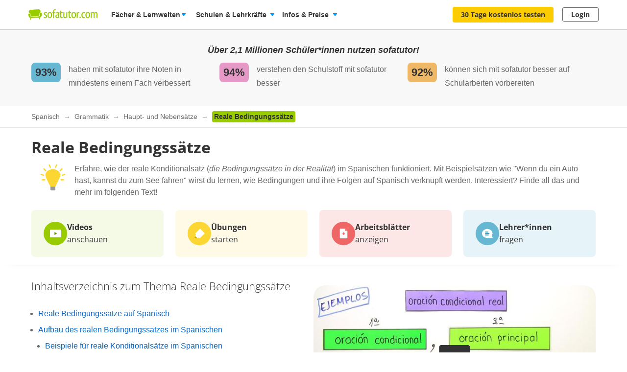

--- FILE ---
content_type: text/css
request_url: https://assets.production.cdn.sofatutor.net/packs/css/application-e744791c.css
body_size: 72611
content:
@media print, screen and (min-width: 40em){.reveal.large,.reveal.small,.reveal.tiny,.reveal{right:auto;left:auto;margin:0 auto}}body{position:relative;-webkit-text-size-adjust:none}blockquote,p,figure,ul,ol,li,dl,dt,dd{margin:0;padding:0}table{border-collapse:collapse;border-spacing:0}ul,ol{list-style:none}button{padding:0;border:0;cursor:pointer}i,cite,em,var,address,dfn{font-style:normal}i{display:inline-block}div:focus{outline:none}img{color:#999;font-size:12px;line-height:14px}fieldset{margin:0;padding:0;border:0}script~img,script+iframe[src*=googleads]{position:absolute;bottom:0;left:0}input[type=search]{-webkit-appearance:none}/*! normalize.css v8.0.0 | MIT License | github.com/necolas/normalize.css */html{line-height:1.15;-webkit-text-size-adjust:100%}body{margin:0}h1{font-size:2em;margin:.67em 0}hr{box-sizing:content-box;height:0;overflow:visible}pre{font-family:monospace,monospace;font-size:1em}a{background-color:rgba(0,0,0,0)}abbr[title]{border-bottom:0;-webkit-text-decoration:underline dotted;text-decoration:underline dotted}b,strong{font-weight:bolder}code,kbd,samp{font-family:monospace,monospace;font-size:1em}small{font-size:80%}sub,sup{font-size:75%;line-height:0;position:relative;vertical-align:baseline}sub{bottom:-0.25em}sup{top:-0.5em}img{border-style:none}button,input,optgroup,select,textarea{font-family:inherit;font-size:100%;line-height:1.15;margin:0}button,input{overflow:visible}button,select{text-transform:none}button,[type=button],[type=reset],[type=submit]{-webkit-appearance:button}button::-moz-focus-inner,[type=button]::-moz-focus-inner,[type=reset]::-moz-focus-inner,[type=submit]::-moz-focus-inner{border-style:none;padding:0}button:-moz-focusring,[type=button]:-moz-focusring,[type=reset]:-moz-focusring,[type=submit]:-moz-focusring{outline:1px dotted ButtonText}fieldset{padding:.35em .75em .625em}legend{box-sizing:border-box;color:inherit;display:table;max-width:100%;padding:0;white-space:normal}progress{vertical-align:baseline}textarea{overflow:auto}[type=checkbox],[type=radio]{box-sizing:border-box;padding:0}[type=number]::-webkit-inner-spin-button,[type=number]::-webkit-outer-spin-button{height:auto}[type=search]{-webkit-appearance:textfield;outline-offset:-2px}[type=search]::-webkit-search-decoration{-webkit-appearance:none}::-webkit-file-upload-button{-webkit-appearance:button;font:inherit}details{display:block}summary{display:list-item}template{display:none}[hidden]{display:none}[data-whatintent=mouse] *,[data-whatintent=mouse] *:focus,[data-whatintent=touch] *,[data-whatintent=touch] *:focus,[data-whatinput=mouse] *,[data-whatinput=mouse] *:focus,[data-whatinput=touch] *,[data-whatinput=touch] *:focus{outline:none}[draggable=false]{-webkit-touch-callout:none;-webkit-user-select:none}.foundation-mq{font-family:"small=0em&medium=40em&large=60em&xlarge=90em"}html{box-sizing:border-box;font-size:100%}*,*::before,*::after{box-sizing:inherit}body{margin:0;padding:0;background:#fff;font-family:Helvetica,Roboto,Arial,sans-serif;font-weight:normal;line-height:1.15;color:#333;-webkit-font-smoothing:antialiased;-moz-osx-font-smoothing:grayscale}img{display:inline-block;vertical-align:middle;max-width:100%;height:auto;-ms-interpolation-mode:bicubic}textarea{height:auto;min-height:50px;border-radius:8px}select{box-sizing:border-box;width:100%;border-radius:8px}.map_canvas img,.map_canvas embed,.map_canvas object,.mqa-display img,.mqa-display embed,.mqa-display object{max-width:none !important}button{padding:0;-webkit-appearance:none;-moz-appearance:none;appearance:none;border:0;border-radius:8px;background:rgba(0,0,0,0);line-height:1;cursor:auto}[data-whatinput=mouse] button{outline:0}pre{overflow:auto;-webkit-overflow-scrolling:touch}button,input,optgroup,select,textarea{font-family:inherit}.is-visible{display:block !important}.is-hidden{display:none !important}.grid-container{padding-right:1rem;padding-left:1rem;max-width:74rem;margin-left:auto;margin-right:auto}@media print, screen and (min-width: 40em){.grid-container{padding-right:2rem;padding-left:2rem}}@media print, screen and (min-width: 60em){.grid-container{padding-right:1rem;padding-left:1rem}}.grid-container.fluid{padding-right:1rem;padding-left:1rem;max-width:100%;margin-left:auto;margin-right:auto}@media print, screen and (min-width: 40em){.grid-container.fluid{padding-right:2rem;padding-left:2rem}}@media print, screen and (min-width: 60em){.grid-container.fluid{padding-right:1rem;padding-left:1rem}}.grid-container.full{padding-right:0;padding-left:0;max-width:100%;margin-left:auto;margin-right:auto}.grid-x{display:flex;flex-flow:row wrap}.cell{flex:0 0 auto;min-height:0;min-width:0;width:100%}.cell.auto{flex:1 1}.cell.shrink{flex:0 0 auto}.grid-x>.auto{width:auto}.grid-x>.shrink{width:auto}.grid-x>.small-shrink,.grid-x>.small-full,.grid-x>.small-1,.grid-x>.small-2,.grid-x>.small-3,.grid-x>.small-4,.grid-x>.small-5,.grid-x>.small-6,.grid-x>.small-7,.grid-x>.small-8,.grid-x>.small-9,.grid-x>.small-10,.grid-x>.small-11,.grid-x>.small-12{flex-basis:auto}@media print, screen and (min-width: 40em){.grid-x>.medium-shrink,.grid-x>.medium-full,.grid-x>.medium-1,.grid-x>.medium-2,.grid-x>.medium-3,.grid-x>.medium-4,.grid-x>.medium-5,.grid-x>.medium-6,.grid-x>.medium-7,.grid-x>.medium-8,.grid-x>.medium-9,.grid-x>.medium-10,.grid-x>.medium-11,.grid-x>.medium-12{flex-basis:auto}}@media print, screen and (min-width: 60em){.grid-x>.large-shrink,.grid-x>.large-full,.grid-x>.large-1,.grid-x>.large-2,.grid-x>.large-3,.grid-x>.large-4,.grid-x>.large-5,.grid-x>.large-6,.grid-x>.large-7,.grid-x>.large-8,.grid-x>.large-9,.grid-x>.large-10,.grid-x>.large-11,.grid-x>.large-12{flex-basis:auto}}@media screen and (min-width: 90em){.grid-x>.xlarge-shrink,.grid-x>.xlarge-full,.grid-x>.xlarge-1,.grid-x>.xlarge-2,.grid-x>.xlarge-3,.grid-x>.xlarge-4,.grid-x>.xlarge-5,.grid-x>.xlarge-6,.grid-x>.xlarge-7,.grid-x>.xlarge-8,.grid-x>.xlarge-9,.grid-x>.xlarge-10,.grid-x>.xlarge-11,.grid-x>.xlarge-12{flex-basis:auto}}.grid-x>.small-12,.grid-x>.small-11,.grid-x>.small-10,.grid-x>.small-9,.grid-x>.small-8,.grid-x>.small-7,.grid-x>.small-6,.grid-x>.small-5,.grid-x>.small-4,.grid-x>.small-3,.grid-x>.small-2,.grid-x>.small-1{flex:0 0 auto}.grid-x>.small-1{width:8.3333333333%}.grid-x>.small-2{width:16.6666666667%}.grid-x>.small-3{width:25%}.grid-x>.small-4{width:33.3333333333%}.grid-x>.small-5{width:41.6666666667%}.grid-x>.small-6{width:50%}.grid-x>.small-7{width:58.3333333333%}.grid-x>.small-8{width:66.6666666667%}.grid-x>.small-9{width:75%}.grid-x>.small-10{width:83.3333333333%}.grid-x>.small-11{width:91.6666666667%}.grid-x>.small-12{width:100%}@media print, screen and (min-width: 40em){.grid-x>.medium-auto{flex:1 1;width:auto}.grid-x>.medium-12,.grid-x>.medium-11,.grid-x>.medium-10,.grid-x>.medium-9,.grid-x>.medium-8,.grid-x>.medium-7,.grid-x>.medium-6,.grid-x>.medium-5,.grid-x>.medium-4,.grid-x>.medium-3,.grid-x>.medium-2,.grid-x>.medium-1,.grid-x>.medium-shrink{flex:0 0 auto}.grid-x>.medium-shrink{width:auto}.grid-x>.medium-1{width:8.3333333333%}.grid-x>.medium-2{width:16.6666666667%}.grid-x>.medium-3{width:25%}.grid-x>.medium-4{width:33.3333333333%}.grid-x>.medium-5{width:41.6666666667%}.grid-x>.medium-6{width:50%}.grid-x>.medium-7{width:58.3333333333%}.grid-x>.medium-8{width:66.6666666667%}.grid-x>.medium-9{width:75%}.grid-x>.medium-10{width:83.3333333333%}.grid-x>.medium-11{width:91.6666666667%}.grid-x>.medium-12{width:100%}}@media print, screen and (min-width: 60em){.grid-x>.large-auto{flex:1 1;width:auto}.grid-x>.large-12,.grid-x>.large-11,.grid-x>.large-10,.grid-x>.large-9,.grid-x>.large-8,.grid-x>.large-7,.grid-x>.large-6,.grid-x>.large-5,.grid-x>.large-4,.grid-x>.large-3,.grid-x>.large-2,.grid-x>.large-1,.grid-x>.large-shrink{flex:0 0 auto}.grid-x>.large-shrink{width:auto}.grid-x>.large-1{width:8.3333333333%}.grid-x>.large-2{width:16.6666666667%}.grid-x>.large-3{width:25%}.grid-x>.large-4{width:33.3333333333%}.grid-x>.large-5{width:41.6666666667%}.grid-x>.large-6{width:50%}.grid-x>.large-7{width:58.3333333333%}.grid-x>.large-8{width:66.6666666667%}.grid-x>.large-9{width:75%}.grid-x>.large-10{width:83.3333333333%}.grid-x>.large-11{width:91.6666666667%}.grid-x>.large-12{width:100%}}@media screen and (min-width: 90em){.grid-x>.xlarge-auto{flex:1 1;width:auto}.grid-x>.xlarge-12,.grid-x>.xlarge-11,.grid-x>.xlarge-10,.grid-x>.xlarge-9,.grid-x>.xlarge-8,.grid-x>.xlarge-7,.grid-x>.xlarge-6,.grid-x>.xlarge-5,.grid-x>.xlarge-4,.grid-x>.xlarge-3,.grid-x>.xlarge-2,.grid-x>.xlarge-1,.grid-x>.xlarge-shrink{flex:0 0 auto}.grid-x>.xlarge-shrink{width:auto}.grid-x>.xlarge-1{width:8.3333333333%}.grid-x>.xlarge-2{width:16.6666666667%}.grid-x>.xlarge-3{width:25%}.grid-x>.xlarge-4{width:33.3333333333%}.grid-x>.xlarge-5{width:41.6666666667%}.grid-x>.xlarge-6{width:50%}.grid-x>.xlarge-7{width:58.3333333333%}.grid-x>.xlarge-8{width:66.6666666667%}.grid-x>.xlarge-9{width:75%}.grid-x>.xlarge-10{width:83.3333333333%}.grid-x>.xlarge-11{width:91.6666666667%}.grid-x>.xlarge-12{width:100%}}.grid-margin-x:not(.grid-x)>.cell{width:auto}.grid-margin-y:not(.grid-y)>.cell{height:auto}.grid-margin-x{margin-left:-0.25rem;margin-right:-0.25rem}@media print, screen and (min-width: 40em){.grid-margin-x{margin-left:-0.5rem;margin-right:-0.5rem}}@media print, screen and (min-width: 60em){.grid-margin-x{margin-left:-1rem;margin-right:-1rem}}.grid-margin-x>.cell{width:calc(100% - 0.5rem);margin-left:0.25rem;margin-right:0.25rem}@media print, screen and (min-width: 40em){.grid-margin-x>.cell{width:calc(100% - 1rem);margin-left:0.5rem;margin-right:0.5rem}}@media print, screen and (min-width: 60em){.grid-margin-x>.cell{width:calc(100% - 2rem);margin-left:1rem;margin-right:1rem}}.grid-margin-x>.auto{width:auto}.grid-margin-x>.shrink{width:auto}.grid-margin-x>.small-1{width:calc(8.3333333333% - 0.5rem)}.grid-margin-x>.small-2{width:calc(16.6666666667% - 0.5rem)}.grid-margin-x>.small-3{width:calc(25% - 0.5rem)}.grid-margin-x>.small-4{width:calc(33.3333333333% - 0.5rem)}.grid-margin-x>.small-5{width:calc(41.6666666667% - 0.5rem)}.grid-margin-x>.small-6{width:calc(50% - 0.5rem)}.grid-margin-x>.small-7{width:calc(58.3333333333% - 0.5rem)}.grid-margin-x>.small-8{width:calc(66.6666666667% - 0.5rem)}.grid-margin-x>.small-9{width:calc(75% - 0.5rem)}.grid-margin-x>.small-10{width:calc(83.3333333333% - 0.5rem)}.grid-margin-x>.small-11{width:calc(91.6666666667% - 0.5rem)}.grid-margin-x>.small-12{width:calc(100% - 0.5rem)}@media print, screen and (min-width: 40em){.grid-margin-x>.auto{width:auto}.grid-margin-x>.shrink{width:auto}.grid-margin-x>.small-1{width:calc(8.3333333333% - 1rem)}.grid-margin-x>.small-2{width:calc(16.6666666667% - 1rem)}.grid-margin-x>.small-3{width:calc(25% - 1rem)}.grid-margin-x>.small-4{width:calc(33.3333333333% - 1rem)}.grid-margin-x>.small-5{width:calc(41.6666666667% - 1rem)}.grid-margin-x>.small-6{width:calc(50% - 1rem)}.grid-margin-x>.small-7{width:calc(58.3333333333% - 1rem)}.grid-margin-x>.small-8{width:calc(66.6666666667% - 1rem)}.grid-margin-x>.small-9{width:calc(75% - 1rem)}.grid-margin-x>.small-10{width:calc(83.3333333333% - 1rem)}.grid-margin-x>.small-11{width:calc(91.6666666667% - 1rem)}.grid-margin-x>.small-12{width:calc(100% - 1rem)}.grid-margin-x>.medium-auto{width:auto}.grid-margin-x>.medium-shrink{width:auto}.grid-margin-x>.medium-1{width:calc(8.3333333333% - 1rem)}.grid-margin-x>.medium-2{width:calc(16.6666666667% - 1rem)}.grid-margin-x>.medium-3{width:calc(25% - 1rem)}.grid-margin-x>.medium-4{width:calc(33.3333333333% - 1rem)}.grid-margin-x>.medium-5{width:calc(41.6666666667% - 1rem)}.grid-margin-x>.medium-6{width:calc(50% - 1rem)}.grid-margin-x>.medium-7{width:calc(58.3333333333% - 1rem)}.grid-margin-x>.medium-8{width:calc(66.6666666667% - 1rem)}.grid-margin-x>.medium-9{width:calc(75% - 1rem)}.grid-margin-x>.medium-10{width:calc(83.3333333333% - 1rem)}.grid-margin-x>.medium-11{width:calc(91.6666666667% - 1rem)}.grid-margin-x>.medium-12{width:calc(100% - 1rem)}}@media print, screen and (min-width: 60em){.grid-margin-x>.auto{width:auto}.grid-margin-x>.shrink{width:auto}.grid-margin-x>.small-1{width:calc(8.3333333333% - 2rem)}.grid-margin-x>.small-2{width:calc(16.6666666667% - 2rem)}.grid-margin-x>.small-3{width:calc(25% - 2rem)}.grid-margin-x>.small-4{width:calc(33.3333333333% - 2rem)}.grid-margin-x>.small-5{width:calc(41.6666666667% - 2rem)}.grid-margin-x>.small-6{width:calc(50% - 2rem)}.grid-margin-x>.small-7{width:calc(58.3333333333% - 2rem)}.grid-margin-x>.small-8{width:calc(66.6666666667% - 2rem)}.grid-margin-x>.small-9{width:calc(75% - 2rem)}.grid-margin-x>.small-10{width:calc(83.3333333333% - 2rem)}.grid-margin-x>.small-11{width:calc(91.6666666667% - 2rem)}.grid-margin-x>.small-12{width:calc(100% - 2rem)}.grid-margin-x>.medium-auto{width:auto}.grid-margin-x>.medium-shrink{width:auto}.grid-margin-x>.medium-1{width:calc(8.3333333333% - 2rem)}.grid-margin-x>.medium-2{width:calc(16.6666666667% - 2rem)}.grid-margin-x>.medium-3{width:calc(25% - 2rem)}.grid-margin-x>.medium-4{width:calc(33.3333333333% - 2rem)}.grid-margin-x>.medium-5{width:calc(41.6666666667% - 2rem)}.grid-margin-x>.medium-6{width:calc(50% - 2rem)}.grid-margin-x>.medium-7{width:calc(58.3333333333% - 2rem)}.grid-margin-x>.medium-8{width:calc(66.6666666667% - 2rem)}.grid-margin-x>.medium-9{width:calc(75% - 2rem)}.grid-margin-x>.medium-10{width:calc(83.3333333333% - 2rem)}.grid-margin-x>.medium-11{width:calc(91.6666666667% - 2rem)}.grid-margin-x>.medium-12{width:calc(100% - 2rem)}.grid-margin-x>.large-auto{width:auto}.grid-margin-x>.large-shrink{width:auto}.grid-margin-x>.large-1{width:calc(8.3333333333% - 2rem)}.grid-margin-x>.large-2{width:calc(16.6666666667% - 2rem)}.grid-margin-x>.large-3{width:calc(25% - 2rem)}.grid-margin-x>.large-4{width:calc(33.3333333333% - 2rem)}.grid-margin-x>.large-5{width:calc(41.6666666667% - 2rem)}.grid-margin-x>.large-6{width:calc(50% - 2rem)}.grid-margin-x>.large-7{width:calc(58.3333333333% - 2rem)}.grid-margin-x>.large-8{width:calc(66.6666666667% - 2rem)}.grid-margin-x>.large-9{width:calc(75% - 2rem)}.grid-margin-x>.large-10{width:calc(83.3333333333% - 2rem)}.grid-margin-x>.large-11{width:calc(91.6666666667% - 2rem)}.grid-margin-x>.large-12{width:calc(100% - 2rem)}}@media screen and (min-width: 90em){.grid-margin-x>.xlarge-auto{width:auto}.grid-margin-x>.xlarge-shrink{width:auto}.grid-margin-x>.xlarge-1{width:calc(8.3333333333% - 2rem)}.grid-margin-x>.xlarge-2{width:calc(16.6666666667% - 2rem)}.grid-margin-x>.xlarge-3{width:calc(25% - 2rem)}.grid-margin-x>.xlarge-4{width:calc(33.3333333333% - 2rem)}.grid-margin-x>.xlarge-5{width:calc(41.6666666667% - 2rem)}.grid-margin-x>.xlarge-6{width:calc(50% - 2rem)}.grid-margin-x>.xlarge-7{width:calc(58.3333333333% - 2rem)}.grid-margin-x>.xlarge-8{width:calc(66.6666666667% - 2rem)}.grid-margin-x>.xlarge-9{width:calc(75% - 2rem)}.grid-margin-x>.xlarge-10{width:calc(83.3333333333% - 2rem)}.grid-margin-x>.xlarge-11{width:calc(91.6666666667% - 2rem)}.grid-margin-x>.xlarge-12{width:calc(100% - 2rem)}}.grid-padding-x .grid-padding-x{margin-right:-0.25rem;margin-left:-0.25rem}@media print, screen and (min-width: 40em){.grid-padding-x .grid-padding-x{margin-right:-0.5rem;margin-left:-0.5rem}}@media print, screen and (min-width: 60em){.grid-padding-x .grid-padding-x{margin-right:-1rem;margin-left:-1rem}}.grid-container:not(.full)>.grid-padding-x{margin-right:-0.25rem;margin-left:-0.25rem}@media print, screen and (min-width: 40em){.grid-container:not(.full)>.grid-padding-x{margin-right:-0.5rem;margin-left:-0.5rem}}@media print, screen and (min-width: 60em){.grid-container:not(.full)>.grid-padding-x{margin-right:-1rem;margin-left:-1rem}}.grid-padding-x>.cell{padding-right:0.25rem;padding-left:0.25rem}@media print, screen and (min-width: 40em){.grid-padding-x>.cell{padding-right:0.5rem;padding-left:0.5rem}}@media print, screen and (min-width: 60em){.grid-padding-x>.cell{padding-right:1rem;padding-left:1rem}}.small-up-1>.cell{width:100%}.small-up-2>.cell{width:50%}.small-up-3>.cell{width:33.3333333333%}.small-up-4>.cell{width:25%}.small-up-5>.cell{width:20%}.small-up-6>.cell{width:16.6666666667%}.small-up-7>.cell{width:14.2857142857%}.small-up-8>.cell{width:12.5%}@media print, screen and (min-width: 40em){.medium-up-1>.cell{width:100%}.medium-up-2>.cell{width:50%}.medium-up-3>.cell{width:33.3333333333%}.medium-up-4>.cell{width:25%}.medium-up-5>.cell{width:20%}.medium-up-6>.cell{width:16.6666666667%}.medium-up-7>.cell{width:14.2857142857%}.medium-up-8>.cell{width:12.5%}}@media print, screen and (min-width: 60em){.large-up-1>.cell{width:100%}.large-up-2>.cell{width:50%}.large-up-3>.cell{width:33.3333333333%}.large-up-4>.cell{width:25%}.large-up-5>.cell{width:20%}.large-up-6>.cell{width:16.6666666667%}.large-up-7>.cell{width:14.2857142857%}.large-up-8>.cell{width:12.5%}}@media screen and (min-width: 90em){.xlarge-up-1>.cell{width:100%}.xlarge-up-2>.cell{width:50%}.xlarge-up-3>.cell{width:33.3333333333%}.xlarge-up-4>.cell{width:25%}.xlarge-up-5>.cell{width:20%}.xlarge-up-6>.cell{width:16.6666666667%}.xlarge-up-7>.cell{width:14.2857142857%}.xlarge-up-8>.cell{width:12.5%}}.grid-margin-x.small-up-1>.cell{width:calc(100% - 0.5rem)}.grid-margin-x.small-up-2>.cell{width:calc(50% - 0.5rem)}.grid-margin-x.small-up-3>.cell{width:calc(33.3333333333% - 0.5rem)}.grid-margin-x.small-up-4>.cell{width:calc(25% - 0.5rem)}.grid-margin-x.small-up-5>.cell{width:calc(20% - 0.5rem)}.grid-margin-x.small-up-6>.cell{width:calc(16.6666666667% - 0.5rem)}.grid-margin-x.small-up-7>.cell{width:calc(14.2857142857% - 0.5rem)}.grid-margin-x.small-up-8>.cell{width:calc(12.5% - 0.5rem)}@media print, screen and (min-width: 40em){.grid-margin-x.small-up-1>.cell{width:calc(100% - 1rem)}.grid-margin-x.small-up-2>.cell{width:calc(50% - 1rem)}.grid-margin-x.small-up-3>.cell{width:calc(33.3333333333% - 1rem)}.grid-margin-x.small-up-4>.cell{width:calc(25% - 1rem)}.grid-margin-x.small-up-5>.cell{width:calc(20% - 1rem)}.grid-margin-x.small-up-6>.cell{width:calc(16.6666666667% - 1rem)}.grid-margin-x.small-up-7>.cell{width:calc(14.2857142857% - 1rem)}.grid-margin-x.small-up-8>.cell{width:calc(12.5% - 1rem)}.grid-margin-x.medium-up-1>.cell{width:calc(100% - 1rem)}.grid-margin-x.medium-up-2>.cell{width:calc(50% - 1rem)}.grid-margin-x.medium-up-3>.cell{width:calc(33.3333333333% - 1rem)}.grid-margin-x.medium-up-4>.cell{width:calc(25% - 1rem)}.grid-margin-x.medium-up-5>.cell{width:calc(20% - 1rem)}.grid-margin-x.medium-up-6>.cell{width:calc(16.6666666667% - 1rem)}.grid-margin-x.medium-up-7>.cell{width:calc(14.2857142857% - 1rem)}.grid-margin-x.medium-up-8>.cell{width:calc(12.5% - 1rem)}}@media print, screen and (min-width: 60em){.grid-margin-x.small-up-1>.cell{width:calc(100% - 2rem)}.grid-margin-x.medium-up-1>.cell{width:calc(100% - 2rem)}.grid-margin-x.small-up-2>.cell{width:calc(50% - 2rem)}.grid-margin-x.medium-up-2>.cell{width:calc(50% - 2rem)}.grid-margin-x.small-up-3>.cell{width:calc(33.3333333333% - 2rem)}.grid-margin-x.medium-up-3>.cell{width:calc(33.3333333333% - 2rem)}.grid-margin-x.small-up-4>.cell{width:calc(25% - 2rem)}.grid-margin-x.medium-up-4>.cell{width:calc(25% - 2rem)}.grid-margin-x.small-up-5>.cell{width:calc(20% - 2rem)}.grid-margin-x.medium-up-5>.cell{width:calc(20% - 2rem)}.grid-margin-x.small-up-6>.cell{width:calc(16.6666666667% - 2rem)}.grid-margin-x.medium-up-6>.cell{width:calc(16.6666666667% - 2rem)}.grid-margin-x.small-up-7>.cell{width:calc(14.2857142857% - 2rem)}.grid-margin-x.medium-up-7>.cell{width:calc(14.2857142857% - 2rem)}.grid-margin-x.small-up-8>.cell{width:calc(12.5% - 2rem)}.grid-margin-x.medium-up-8>.cell{width:calc(12.5% - 2rem)}.grid-margin-x.large-up-1>.cell{width:calc(100% - 2rem)}.grid-margin-x.large-up-2>.cell{width:calc(50% - 2rem)}.grid-margin-x.large-up-3>.cell{width:calc(33.3333333333% - 2rem)}.grid-margin-x.large-up-4>.cell{width:calc(25% - 2rem)}.grid-margin-x.large-up-5>.cell{width:calc(20% - 2rem)}.grid-margin-x.large-up-6>.cell{width:calc(16.6666666667% - 2rem)}.grid-margin-x.large-up-7>.cell{width:calc(14.2857142857% - 2rem)}.grid-margin-x.large-up-8>.cell{width:calc(12.5% - 2rem)}}@media screen and (min-width: 90em){.grid-margin-x.xlarge-up-1>.cell{width:calc(100% - 2rem)}.grid-margin-x.xlarge-up-2>.cell{width:calc(50% - 2rem)}.grid-margin-x.xlarge-up-3>.cell{width:calc(33.3333333333% - 2rem)}.grid-margin-x.xlarge-up-4>.cell{width:calc(25% - 2rem)}.grid-margin-x.xlarge-up-5>.cell{width:calc(20% - 2rem)}.grid-margin-x.xlarge-up-6>.cell{width:calc(16.6666666667% - 2rem)}.grid-margin-x.xlarge-up-7>.cell{width:calc(14.2857142857% - 2rem)}.grid-margin-x.xlarge-up-8>.cell{width:calc(12.5% - 2rem)}}.small-margin-collapse{margin-right:0;margin-left:0}.small-margin-collapse>.cell{margin-right:0;margin-left:0}.small-margin-collapse>.small-1{width:8.3333333333%}.small-margin-collapse>.small-2{width:16.6666666667%}.small-margin-collapse>.small-3{width:25%}.small-margin-collapse>.small-4{width:33.3333333333%}.small-margin-collapse>.small-5{width:41.6666666667%}.small-margin-collapse>.small-6{width:50%}.small-margin-collapse>.small-7{width:58.3333333333%}.small-margin-collapse>.small-8{width:66.6666666667%}.small-margin-collapse>.small-9{width:75%}.small-margin-collapse>.small-10{width:83.3333333333%}.small-margin-collapse>.small-11{width:91.6666666667%}.small-margin-collapse>.small-12{width:100%}@media print, screen and (min-width: 40em){.small-margin-collapse>.medium-1{width:8.3333333333%}.small-margin-collapse>.medium-2{width:16.6666666667%}.small-margin-collapse>.medium-3{width:25%}.small-margin-collapse>.medium-4{width:33.3333333333%}.small-margin-collapse>.medium-5{width:41.6666666667%}.small-margin-collapse>.medium-6{width:50%}.small-margin-collapse>.medium-7{width:58.3333333333%}.small-margin-collapse>.medium-8{width:66.6666666667%}.small-margin-collapse>.medium-9{width:75%}.small-margin-collapse>.medium-10{width:83.3333333333%}.small-margin-collapse>.medium-11{width:91.6666666667%}.small-margin-collapse>.medium-12{width:100%}}@media print, screen and (min-width: 60em){.small-margin-collapse>.large-1{width:8.3333333333%}.small-margin-collapse>.large-2{width:16.6666666667%}.small-margin-collapse>.large-3{width:25%}.small-margin-collapse>.large-4{width:33.3333333333%}.small-margin-collapse>.large-5{width:41.6666666667%}.small-margin-collapse>.large-6{width:50%}.small-margin-collapse>.large-7{width:58.3333333333%}.small-margin-collapse>.large-8{width:66.6666666667%}.small-margin-collapse>.large-9{width:75%}.small-margin-collapse>.large-10{width:83.3333333333%}.small-margin-collapse>.large-11{width:91.6666666667%}.small-margin-collapse>.large-12{width:100%}}@media screen and (min-width: 90em){.small-margin-collapse>.xlarge-1{width:8.3333333333%}.small-margin-collapse>.xlarge-2{width:16.6666666667%}.small-margin-collapse>.xlarge-3{width:25%}.small-margin-collapse>.xlarge-4{width:33.3333333333%}.small-margin-collapse>.xlarge-5{width:41.6666666667%}.small-margin-collapse>.xlarge-6{width:50%}.small-margin-collapse>.xlarge-7{width:58.3333333333%}.small-margin-collapse>.xlarge-8{width:66.6666666667%}.small-margin-collapse>.xlarge-9{width:75%}.small-margin-collapse>.xlarge-10{width:83.3333333333%}.small-margin-collapse>.xlarge-11{width:91.6666666667%}.small-margin-collapse>.xlarge-12{width:100%}}.small-padding-collapse{margin-right:0;margin-left:0}.small-padding-collapse>.cell{padding-right:0;padding-left:0}@media print, screen and (min-width: 40em){.medium-margin-collapse{margin-right:0;margin-left:0}.medium-margin-collapse>.cell{margin-right:0;margin-left:0}}@media print, screen and (min-width: 40em){.medium-margin-collapse>.small-1{width:8.3333333333%}.medium-margin-collapse>.small-2{width:16.6666666667%}.medium-margin-collapse>.small-3{width:25%}.medium-margin-collapse>.small-4{width:33.3333333333%}.medium-margin-collapse>.small-5{width:41.6666666667%}.medium-margin-collapse>.small-6{width:50%}.medium-margin-collapse>.small-7{width:58.3333333333%}.medium-margin-collapse>.small-8{width:66.6666666667%}.medium-margin-collapse>.small-9{width:75%}.medium-margin-collapse>.small-10{width:83.3333333333%}.medium-margin-collapse>.small-11{width:91.6666666667%}.medium-margin-collapse>.small-12{width:100%}}@media print, screen and (min-width: 40em){.medium-margin-collapse>.medium-1{width:8.3333333333%}.medium-margin-collapse>.medium-2{width:16.6666666667%}.medium-margin-collapse>.medium-3{width:25%}.medium-margin-collapse>.medium-4{width:33.3333333333%}.medium-margin-collapse>.medium-5{width:41.6666666667%}.medium-margin-collapse>.medium-6{width:50%}.medium-margin-collapse>.medium-7{width:58.3333333333%}.medium-margin-collapse>.medium-8{width:66.6666666667%}.medium-margin-collapse>.medium-9{width:75%}.medium-margin-collapse>.medium-10{width:83.3333333333%}.medium-margin-collapse>.medium-11{width:91.6666666667%}.medium-margin-collapse>.medium-12{width:100%}}@media print, screen and (min-width: 60em){.medium-margin-collapse>.large-1{width:8.3333333333%}.medium-margin-collapse>.large-2{width:16.6666666667%}.medium-margin-collapse>.large-3{width:25%}.medium-margin-collapse>.large-4{width:33.3333333333%}.medium-margin-collapse>.large-5{width:41.6666666667%}.medium-margin-collapse>.large-6{width:50%}.medium-margin-collapse>.large-7{width:58.3333333333%}.medium-margin-collapse>.large-8{width:66.6666666667%}.medium-margin-collapse>.large-9{width:75%}.medium-margin-collapse>.large-10{width:83.3333333333%}.medium-margin-collapse>.large-11{width:91.6666666667%}.medium-margin-collapse>.large-12{width:100%}}@media screen and (min-width: 90em){.medium-margin-collapse>.xlarge-1{width:8.3333333333%}.medium-margin-collapse>.xlarge-2{width:16.6666666667%}.medium-margin-collapse>.xlarge-3{width:25%}.medium-margin-collapse>.xlarge-4{width:33.3333333333%}.medium-margin-collapse>.xlarge-5{width:41.6666666667%}.medium-margin-collapse>.xlarge-6{width:50%}.medium-margin-collapse>.xlarge-7{width:58.3333333333%}.medium-margin-collapse>.xlarge-8{width:66.6666666667%}.medium-margin-collapse>.xlarge-9{width:75%}.medium-margin-collapse>.xlarge-10{width:83.3333333333%}.medium-margin-collapse>.xlarge-11{width:91.6666666667%}.medium-margin-collapse>.xlarge-12{width:100%}}@media print, screen and (min-width: 40em){.medium-padding-collapse{margin-right:0;margin-left:0}.medium-padding-collapse>.cell{padding-right:0;padding-left:0}}@media print, screen and (min-width: 60em){.large-margin-collapse{margin-right:0;margin-left:0}.large-margin-collapse>.cell{margin-right:0;margin-left:0}}@media print, screen and (min-width: 60em){.large-margin-collapse>.small-1{width:8.3333333333%}.large-margin-collapse>.small-2{width:16.6666666667%}.large-margin-collapse>.small-3{width:25%}.large-margin-collapse>.small-4{width:33.3333333333%}.large-margin-collapse>.small-5{width:41.6666666667%}.large-margin-collapse>.small-6{width:50%}.large-margin-collapse>.small-7{width:58.3333333333%}.large-margin-collapse>.small-8{width:66.6666666667%}.large-margin-collapse>.small-9{width:75%}.large-margin-collapse>.small-10{width:83.3333333333%}.large-margin-collapse>.small-11{width:91.6666666667%}.large-margin-collapse>.small-12{width:100%}}@media print, screen and (min-width: 60em){.large-margin-collapse>.medium-1{width:8.3333333333%}.large-margin-collapse>.medium-2{width:16.6666666667%}.large-margin-collapse>.medium-3{width:25%}.large-margin-collapse>.medium-4{width:33.3333333333%}.large-margin-collapse>.medium-5{width:41.6666666667%}.large-margin-collapse>.medium-6{width:50%}.large-margin-collapse>.medium-7{width:58.3333333333%}.large-margin-collapse>.medium-8{width:66.6666666667%}.large-margin-collapse>.medium-9{width:75%}.large-margin-collapse>.medium-10{width:83.3333333333%}.large-margin-collapse>.medium-11{width:91.6666666667%}.large-margin-collapse>.medium-12{width:100%}}@media print, screen and (min-width: 60em){.large-margin-collapse>.large-1{width:8.3333333333%}.large-margin-collapse>.large-2{width:16.6666666667%}.large-margin-collapse>.large-3{width:25%}.large-margin-collapse>.large-4{width:33.3333333333%}.large-margin-collapse>.large-5{width:41.6666666667%}.large-margin-collapse>.large-6{width:50%}.large-margin-collapse>.large-7{width:58.3333333333%}.large-margin-collapse>.large-8{width:66.6666666667%}.large-margin-collapse>.large-9{width:75%}.large-margin-collapse>.large-10{width:83.3333333333%}.large-margin-collapse>.large-11{width:91.6666666667%}.large-margin-collapse>.large-12{width:100%}}@media screen and (min-width: 90em){.large-margin-collapse>.xlarge-1{width:8.3333333333%}.large-margin-collapse>.xlarge-2{width:16.6666666667%}.large-margin-collapse>.xlarge-3{width:25%}.large-margin-collapse>.xlarge-4{width:33.3333333333%}.large-margin-collapse>.xlarge-5{width:41.6666666667%}.large-margin-collapse>.xlarge-6{width:50%}.large-margin-collapse>.xlarge-7{width:58.3333333333%}.large-margin-collapse>.xlarge-8{width:66.6666666667%}.large-margin-collapse>.xlarge-9{width:75%}.large-margin-collapse>.xlarge-10{width:83.3333333333%}.large-margin-collapse>.xlarge-11{width:91.6666666667%}.large-margin-collapse>.xlarge-12{width:100%}}@media print, screen and (min-width: 60em){.large-padding-collapse{margin-right:0;margin-left:0}.large-padding-collapse>.cell{padding-right:0;padding-left:0}}@media screen and (min-width: 90em){.xlarge-margin-collapse{margin-right:0;margin-left:0}.xlarge-margin-collapse>.cell{margin-right:0;margin-left:0}}@media screen and (min-width: 90em){.xlarge-margin-collapse>.small-1{width:8.3333333333%}.xlarge-margin-collapse>.small-2{width:16.6666666667%}.xlarge-margin-collapse>.small-3{width:25%}.xlarge-margin-collapse>.small-4{width:33.3333333333%}.xlarge-margin-collapse>.small-5{width:41.6666666667%}.xlarge-margin-collapse>.small-6{width:50%}.xlarge-margin-collapse>.small-7{width:58.3333333333%}.xlarge-margin-collapse>.small-8{width:66.6666666667%}.xlarge-margin-collapse>.small-9{width:75%}.xlarge-margin-collapse>.small-10{width:83.3333333333%}.xlarge-margin-collapse>.small-11{width:91.6666666667%}.xlarge-margin-collapse>.small-12{width:100%}}@media screen and (min-width: 90em){.xlarge-margin-collapse>.medium-1{width:8.3333333333%}.xlarge-margin-collapse>.medium-2{width:16.6666666667%}.xlarge-margin-collapse>.medium-3{width:25%}.xlarge-margin-collapse>.medium-4{width:33.3333333333%}.xlarge-margin-collapse>.medium-5{width:41.6666666667%}.xlarge-margin-collapse>.medium-6{width:50%}.xlarge-margin-collapse>.medium-7{width:58.3333333333%}.xlarge-margin-collapse>.medium-8{width:66.6666666667%}.xlarge-margin-collapse>.medium-9{width:75%}.xlarge-margin-collapse>.medium-10{width:83.3333333333%}.xlarge-margin-collapse>.medium-11{width:91.6666666667%}.xlarge-margin-collapse>.medium-12{width:100%}}@media screen and (min-width: 90em){.xlarge-margin-collapse>.large-1{width:8.3333333333%}.xlarge-margin-collapse>.large-2{width:16.6666666667%}.xlarge-margin-collapse>.large-3{width:25%}.xlarge-margin-collapse>.large-4{width:33.3333333333%}.xlarge-margin-collapse>.large-5{width:41.6666666667%}.xlarge-margin-collapse>.large-6{width:50%}.xlarge-margin-collapse>.large-7{width:58.3333333333%}.xlarge-margin-collapse>.large-8{width:66.6666666667%}.xlarge-margin-collapse>.large-9{width:75%}.xlarge-margin-collapse>.large-10{width:83.3333333333%}.xlarge-margin-collapse>.large-11{width:91.6666666667%}.xlarge-margin-collapse>.large-12{width:100%}}@media screen and (min-width: 90em){.xlarge-margin-collapse>.xlarge-1{width:8.3333333333%}.xlarge-margin-collapse>.xlarge-2{width:16.6666666667%}.xlarge-margin-collapse>.xlarge-3{width:25%}.xlarge-margin-collapse>.xlarge-4{width:33.3333333333%}.xlarge-margin-collapse>.xlarge-5{width:41.6666666667%}.xlarge-margin-collapse>.xlarge-6{width:50%}.xlarge-margin-collapse>.xlarge-7{width:58.3333333333%}.xlarge-margin-collapse>.xlarge-8{width:66.6666666667%}.xlarge-margin-collapse>.xlarge-9{width:75%}.xlarge-margin-collapse>.xlarge-10{width:83.3333333333%}.xlarge-margin-collapse>.xlarge-11{width:91.6666666667%}.xlarge-margin-collapse>.xlarge-12{width:100%}}@media screen and (min-width: 90em){.xlarge-padding-collapse{margin-right:0;margin-left:0}.xlarge-padding-collapse>.cell{padding-right:0;padding-left:0}}.small-offset-0{margin-left:0%}.grid-margin-x>.small-offset-0{margin-left:calc(0% + 0.5rem / 2)}.small-offset-1{margin-left:8.3333333333%}.grid-margin-x>.small-offset-1{margin-left:calc(8.3333333333% + 0.5rem / 2)}.small-offset-2{margin-left:16.6666666667%}.grid-margin-x>.small-offset-2{margin-left:calc(16.6666666667% + 0.5rem / 2)}.small-offset-3{margin-left:25%}.grid-margin-x>.small-offset-3{margin-left:calc(25% + 0.5rem / 2)}.small-offset-4{margin-left:33.3333333333%}.grid-margin-x>.small-offset-4{margin-left:calc(33.3333333333% + 0.5rem / 2)}.small-offset-5{margin-left:41.6666666667%}.grid-margin-x>.small-offset-5{margin-left:calc(41.6666666667% + 0.5rem / 2)}.small-offset-6{margin-left:50%}.grid-margin-x>.small-offset-6{margin-left:calc(50% + 0.5rem / 2)}.small-offset-7{margin-left:58.3333333333%}.grid-margin-x>.small-offset-7{margin-left:calc(58.3333333333% + 0.5rem / 2)}.small-offset-8{margin-left:66.6666666667%}.grid-margin-x>.small-offset-8{margin-left:calc(66.6666666667% + 0.5rem / 2)}.small-offset-9{margin-left:75%}.grid-margin-x>.small-offset-9{margin-left:calc(75% + 0.5rem / 2)}.small-offset-10{margin-left:83.3333333333%}.grid-margin-x>.small-offset-10{margin-left:calc(83.3333333333% + 0.5rem / 2)}.small-offset-11{margin-left:91.6666666667%}.grid-margin-x>.small-offset-11{margin-left:calc(91.6666666667% + 0.5rem / 2)}@media print, screen and (min-width: 40em){.medium-offset-0{margin-left:0%}.grid-margin-x>.medium-offset-0{margin-left:calc(0% + 1rem / 2)}.medium-offset-1{margin-left:8.3333333333%}.grid-margin-x>.medium-offset-1{margin-left:calc(8.3333333333% + 1rem / 2)}.medium-offset-2{margin-left:16.6666666667%}.grid-margin-x>.medium-offset-2{margin-left:calc(16.6666666667% + 1rem / 2)}.medium-offset-3{margin-left:25%}.grid-margin-x>.medium-offset-3{margin-left:calc(25% + 1rem / 2)}.medium-offset-4{margin-left:33.3333333333%}.grid-margin-x>.medium-offset-4{margin-left:calc(33.3333333333% + 1rem / 2)}.medium-offset-5{margin-left:41.6666666667%}.grid-margin-x>.medium-offset-5{margin-left:calc(41.6666666667% + 1rem / 2)}.medium-offset-6{margin-left:50%}.grid-margin-x>.medium-offset-6{margin-left:calc(50% + 1rem / 2)}.medium-offset-7{margin-left:58.3333333333%}.grid-margin-x>.medium-offset-7{margin-left:calc(58.3333333333% + 1rem / 2)}.medium-offset-8{margin-left:66.6666666667%}.grid-margin-x>.medium-offset-8{margin-left:calc(66.6666666667% + 1rem / 2)}.medium-offset-9{margin-left:75%}.grid-margin-x>.medium-offset-9{margin-left:calc(75% + 1rem / 2)}.medium-offset-10{margin-left:83.3333333333%}.grid-margin-x>.medium-offset-10{margin-left:calc(83.3333333333% + 1rem / 2)}.medium-offset-11{margin-left:91.6666666667%}.grid-margin-x>.medium-offset-11{margin-left:calc(91.6666666667% + 1rem / 2)}}@media print, screen and (min-width: 60em){.large-offset-0{margin-left:0%}.grid-margin-x>.large-offset-0{margin-left:calc(0% + 2rem / 2)}.large-offset-1{margin-left:8.3333333333%}.grid-margin-x>.large-offset-1{margin-left:calc(8.3333333333% + 2rem / 2)}.large-offset-2{margin-left:16.6666666667%}.grid-margin-x>.large-offset-2{margin-left:calc(16.6666666667% + 2rem / 2)}.large-offset-3{margin-left:25%}.grid-margin-x>.large-offset-3{margin-left:calc(25% + 2rem / 2)}.large-offset-4{margin-left:33.3333333333%}.grid-margin-x>.large-offset-4{margin-left:calc(33.3333333333% + 2rem / 2)}.large-offset-5{margin-left:41.6666666667%}.grid-margin-x>.large-offset-5{margin-left:calc(41.6666666667% + 2rem / 2)}.large-offset-6{margin-left:50%}.grid-margin-x>.large-offset-6{margin-left:calc(50% + 2rem / 2)}.large-offset-7{margin-left:58.3333333333%}.grid-margin-x>.large-offset-7{margin-left:calc(58.3333333333% + 2rem / 2)}.large-offset-8{margin-left:66.6666666667%}.grid-margin-x>.large-offset-8{margin-left:calc(66.6666666667% + 2rem / 2)}.large-offset-9{margin-left:75%}.grid-margin-x>.large-offset-9{margin-left:calc(75% + 2rem / 2)}.large-offset-10{margin-left:83.3333333333%}.grid-margin-x>.large-offset-10{margin-left:calc(83.3333333333% + 2rem / 2)}.large-offset-11{margin-left:91.6666666667%}.grid-margin-x>.large-offset-11{margin-left:calc(91.6666666667% + 2rem / 2)}}@media screen and (min-width: 90em){.xlarge-offset-0{margin-left:0%}.grid-margin-x>.xlarge-offset-0{margin-left:calc(0% + 2rem / 2)}.xlarge-offset-1{margin-left:8.3333333333%}.grid-margin-x>.xlarge-offset-1{margin-left:calc(8.3333333333% + 2rem / 2)}.xlarge-offset-2{margin-left:16.6666666667%}.grid-margin-x>.xlarge-offset-2{margin-left:calc(16.6666666667% + 2rem / 2)}.xlarge-offset-3{margin-left:25%}.grid-margin-x>.xlarge-offset-3{margin-left:calc(25% + 2rem / 2)}.xlarge-offset-4{margin-left:33.3333333333%}.grid-margin-x>.xlarge-offset-4{margin-left:calc(33.3333333333% + 2rem / 2)}.xlarge-offset-5{margin-left:41.6666666667%}.grid-margin-x>.xlarge-offset-5{margin-left:calc(41.6666666667% + 2rem / 2)}.xlarge-offset-6{margin-left:50%}.grid-margin-x>.xlarge-offset-6{margin-left:calc(50% + 2rem / 2)}.xlarge-offset-7{margin-left:58.3333333333%}.grid-margin-x>.xlarge-offset-7{margin-left:calc(58.3333333333% + 2rem / 2)}.xlarge-offset-8{margin-left:66.6666666667%}.grid-margin-x>.xlarge-offset-8{margin-left:calc(66.6666666667% + 2rem / 2)}.xlarge-offset-9{margin-left:75%}.grid-margin-x>.xlarge-offset-9{margin-left:calc(75% + 2rem / 2)}.xlarge-offset-10{margin-left:83.3333333333%}.grid-margin-x>.xlarge-offset-10{margin-left:calc(83.3333333333% + 2rem / 2)}.xlarge-offset-11{margin-left:91.6666666667%}.grid-margin-x>.xlarge-offset-11{margin-left:calc(91.6666666667% + 2rem / 2)}}.grid-y{display:flex;flex-flow:column nowrap}.grid-y>.cell{height:auto;max-height:none}.grid-y>.auto{height:auto}.grid-y>.shrink{height:auto}.grid-y>.small-shrink,.grid-y>.small-full,.grid-y>.small-1,.grid-y>.small-2,.grid-y>.small-3,.grid-y>.small-4,.grid-y>.small-5,.grid-y>.small-6,.grid-y>.small-7,.grid-y>.small-8,.grid-y>.small-9,.grid-y>.small-10,.grid-y>.small-11,.grid-y>.small-12{flex-basis:auto}@media print, screen and (min-width: 40em){.grid-y>.medium-shrink,.grid-y>.medium-full,.grid-y>.medium-1,.grid-y>.medium-2,.grid-y>.medium-3,.grid-y>.medium-4,.grid-y>.medium-5,.grid-y>.medium-6,.grid-y>.medium-7,.grid-y>.medium-8,.grid-y>.medium-9,.grid-y>.medium-10,.grid-y>.medium-11,.grid-y>.medium-12{flex-basis:auto}}@media print, screen and (min-width: 60em){.grid-y>.large-shrink,.grid-y>.large-full,.grid-y>.large-1,.grid-y>.large-2,.grid-y>.large-3,.grid-y>.large-4,.grid-y>.large-5,.grid-y>.large-6,.grid-y>.large-7,.grid-y>.large-8,.grid-y>.large-9,.grid-y>.large-10,.grid-y>.large-11,.grid-y>.large-12{flex-basis:auto}}@media screen and (min-width: 90em){.grid-y>.xlarge-shrink,.grid-y>.xlarge-full,.grid-y>.xlarge-1,.grid-y>.xlarge-2,.grid-y>.xlarge-3,.grid-y>.xlarge-4,.grid-y>.xlarge-5,.grid-y>.xlarge-6,.grid-y>.xlarge-7,.grid-y>.xlarge-8,.grid-y>.xlarge-9,.grid-y>.xlarge-10,.grid-y>.xlarge-11,.grid-y>.xlarge-12{flex-basis:auto}}.grid-y>.small-12,.grid-y>.small-11,.grid-y>.small-10,.grid-y>.small-9,.grid-y>.small-8,.grid-y>.small-7,.grid-y>.small-6,.grid-y>.small-5,.grid-y>.small-4,.grid-y>.small-3,.grid-y>.small-2,.grid-y>.small-1{flex:0 0 auto}.grid-y>.small-1{height:8.3333333333%}.grid-y>.small-2{height:16.6666666667%}.grid-y>.small-3{height:25%}.grid-y>.small-4{height:33.3333333333%}.grid-y>.small-5{height:41.6666666667%}.grid-y>.small-6{height:50%}.grid-y>.small-7{height:58.3333333333%}.grid-y>.small-8{height:66.6666666667%}.grid-y>.small-9{height:75%}.grid-y>.small-10{height:83.3333333333%}.grid-y>.small-11{height:91.6666666667%}.grid-y>.small-12{height:100%}@media print, screen and (min-width: 40em){.grid-y>.medium-auto{flex:1 1;height:auto}.grid-y>.medium-12,.grid-y>.medium-11,.grid-y>.medium-10,.grid-y>.medium-9,.grid-y>.medium-8,.grid-y>.medium-7,.grid-y>.medium-6,.grid-y>.medium-5,.grid-y>.medium-4,.grid-y>.medium-3,.grid-y>.medium-2,.grid-y>.medium-1,.grid-y>.medium-shrink{flex:0 0 auto}.grid-y>.medium-shrink{height:auto}.grid-y>.medium-1{height:8.3333333333%}.grid-y>.medium-2{height:16.6666666667%}.grid-y>.medium-3{height:25%}.grid-y>.medium-4{height:33.3333333333%}.grid-y>.medium-5{height:41.6666666667%}.grid-y>.medium-6{height:50%}.grid-y>.medium-7{height:58.3333333333%}.grid-y>.medium-8{height:66.6666666667%}.grid-y>.medium-9{height:75%}.grid-y>.medium-10{height:83.3333333333%}.grid-y>.medium-11{height:91.6666666667%}.grid-y>.medium-12{height:100%}}@media print, screen and (min-width: 60em){.grid-y>.large-auto{flex:1 1;height:auto}.grid-y>.large-12,.grid-y>.large-11,.grid-y>.large-10,.grid-y>.large-9,.grid-y>.large-8,.grid-y>.large-7,.grid-y>.large-6,.grid-y>.large-5,.grid-y>.large-4,.grid-y>.large-3,.grid-y>.large-2,.grid-y>.large-1,.grid-y>.large-shrink{flex:0 0 auto}.grid-y>.large-shrink{height:auto}.grid-y>.large-1{height:8.3333333333%}.grid-y>.large-2{height:16.6666666667%}.grid-y>.large-3{height:25%}.grid-y>.large-4{height:33.3333333333%}.grid-y>.large-5{height:41.6666666667%}.grid-y>.large-6{height:50%}.grid-y>.large-7{height:58.3333333333%}.grid-y>.large-8{height:66.6666666667%}.grid-y>.large-9{height:75%}.grid-y>.large-10{height:83.3333333333%}.grid-y>.large-11{height:91.6666666667%}.grid-y>.large-12{height:100%}}@media screen and (min-width: 90em){.grid-y>.xlarge-auto{flex:1 1;height:auto}.grid-y>.xlarge-12,.grid-y>.xlarge-11,.grid-y>.xlarge-10,.grid-y>.xlarge-9,.grid-y>.xlarge-8,.grid-y>.xlarge-7,.grid-y>.xlarge-6,.grid-y>.xlarge-5,.grid-y>.xlarge-4,.grid-y>.xlarge-3,.grid-y>.xlarge-2,.grid-y>.xlarge-1,.grid-y>.xlarge-shrink{flex:0 0 auto}.grid-y>.xlarge-shrink{height:auto}.grid-y>.xlarge-1{height:8.3333333333%}.grid-y>.xlarge-2{height:16.6666666667%}.grid-y>.xlarge-3{height:25%}.grid-y>.xlarge-4{height:33.3333333333%}.grid-y>.xlarge-5{height:41.6666666667%}.grid-y>.xlarge-6{height:50%}.grid-y>.xlarge-7{height:58.3333333333%}.grid-y>.xlarge-8{height:66.6666666667%}.grid-y>.xlarge-9{height:75%}.grid-y>.xlarge-10{height:83.3333333333%}.grid-y>.xlarge-11{height:91.6666666667%}.grid-y>.xlarge-12{height:100%}}.grid-padding-y .grid-padding-y{margin-top:-0.25rem;margin-bottom:-0.25rem}@media print, screen and (min-width: 40em){.grid-padding-y .grid-padding-y{margin-top:-0.5rem;margin-bottom:-0.5rem}}@media print, screen and (min-width: 60em){.grid-padding-y .grid-padding-y{margin-top:-1rem;margin-bottom:-1rem}}.grid-padding-y>.cell{padding-top:0.25rem;padding-bottom:0.25rem}@media print, screen and (min-width: 40em){.grid-padding-y>.cell{padding-top:0.5rem;padding-bottom:0.5rem}}@media print, screen and (min-width: 60em){.grid-padding-y>.cell{padding-top:1rem;padding-bottom:1rem}}.grid-margin-y{margin-top:-0.25rem;margin-bottom:-0.25rem}@media print, screen and (min-width: 40em){.grid-margin-y{margin-top:-0.5rem;margin-bottom:-0.5rem}}@media print, screen and (min-width: 60em){.grid-margin-y{margin-top:-1rem;margin-bottom:-1rem}}.grid-margin-y>.cell{height:calc(100% - 0.5rem);margin-top:0.25rem;margin-bottom:0.25rem}@media print, screen and (min-width: 40em){.grid-margin-y>.cell{height:calc(100% - 1rem);margin-top:0.5rem;margin-bottom:0.5rem}}@media print, screen and (min-width: 60em){.grid-margin-y>.cell{height:calc(100% - 2rem);margin-top:1rem;margin-bottom:1rem}}.grid-margin-y>.auto{height:auto}.grid-margin-y>.shrink{height:auto}.grid-margin-y>.small-1{height:calc(8.3333333333% - 0.5rem)}.grid-margin-y>.small-2{height:calc(16.6666666667% - 0.5rem)}.grid-margin-y>.small-3{height:calc(25% - 0.5rem)}.grid-margin-y>.small-4{height:calc(33.3333333333% - 0.5rem)}.grid-margin-y>.small-5{height:calc(41.6666666667% - 0.5rem)}.grid-margin-y>.small-6{height:calc(50% - 0.5rem)}.grid-margin-y>.small-7{height:calc(58.3333333333% - 0.5rem)}.grid-margin-y>.small-8{height:calc(66.6666666667% - 0.5rem)}.grid-margin-y>.small-9{height:calc(75% - 0.5rem)}.grid-margin-y>.small-10{height:calc(83.3333333333% - 0.5rem)}.grid-margin-y>.small-11{height:calc(91.6666666667% - 0.5rem)}.grid-margin-y>.small-12{height:calc(100% - 0.5rem)}@media print, screen and (min-width: 40em){.grid-margin-y>.auto{height:auto}.grid-margin-y>.shrink{height:auto}.grid-margin-y>.small-1{height:calc(8.3333333333% - 1rem)}.grid-margin-y>.small-2{height:calc(16.6666666667% - 1rem)}.grid-margin-y>.small-3{height:calc(25% - 1rem)}.grid-margin-y>.small-4{height:calc(33.3333333333% - 1rem)}.grid-margin-y>.small-5{height:calc(41.6666666667% - 1rem)}.grid-margin-y>.small-6{height:calc(50% - 1rem)}.grid-margin-y>.small-7{height:calc(58.3333333333% - 1rem)}.grid-margin-y>.small-8{height:calc(66.6666666667% - 1rem)}.grid-margin-y>.small-9{height:calc(75% - 1rem)}.grid-margin-y>.small-10{height:calc(83.3333333333% - 1rem)}.grid-margin-y>.small-11{height:calc(91.6666666667% - 1rem)}.grid-margin-y>.small-12{height:calc(100% - 1rem)}.grid-margin-y>.medium-auto{height:auto}.grid-margin-y>.medium-shrink{height:auto}.grid-margin-y>.medium-1{height:calc(8.3333333333% - 1rem)}.grid-margin-y>.medium-2{height:calc(16.6666666667% - 1rem)}.grid-margin-y>.medium-3{height:calc(25% - 1rem)}.grid-margin-y>.medium-4{height:calc(33.3333333333% - 1rem)}.grid-margin-y>.medium-5{height:calc(41.6666666667% - 1rem)}.grid-margin-y>.medium-6{height:calc(50% - 1rem)}.grid-margin-y>.medium-7{height:calc(58.3333333333% - 1rem)}.grid-margin-y>.medium-8{height:calc(66.6666666667% - 1rem)}.grid-margin-y>.medium-9{height:calc(75% - 1rem)}.grid-margin-y>.medium-10{height:calc(83.3333333333% - 1rem)}.grid-margin-y>.medium-11{height:calc(91.6666666667% - 1rem)}.grid-margin-y>.medium-12{height:calc(100% - 1rem)}}@media print, screen and (min-width: 60em){.grid-margin-y>.auto{height:auto}.grid-margin-y>.shrink{height:auto}.grid-margin-y>.small-1{height:calc(8.3333333333% - 2rem)}.grid-margin-y>.small-2{height:calc(16.6666666667% - 2rem)}.grid-margin-y>.small-3{height:calc(25% - 2rem)}.grid-margin-y>.small-4{height:calc(33.3333333333% - 2rem)}.grid-margin-y>.small-5{height:calc(41.6666666667% - 2rem)}.grid-margin-y>.small-6{height:calc(50% - 2rem)}.grid-margin-y>.small-7{height:calc(58.3333333333% - 2rem)}.grid-margin-y>.small-8{height:calc(66.6666666667% - 2rem)}.grid-margin-y>.small-9{height:calc(75% - 2rem)}.grid-margin-y>.small-10{height:calc(83.3333333333% - 2rem)}.grid-margin-y>.small-11{height:calc(91.6666666667% - 2rem)}.grid-margin-y>.small-12{height:calc(100% - 2rem)}.grid-margin-y>.medium-auto{height:auto}.grid-margin-y>.medium-shrink{height:auto}.grid-margin-y>.medium-1{height:calc(8.3333333333% - 2rem)}.grid-margin-y>.medium-2{height:calc(16.6666666667% - 2rem)}.grid-margin-y>.medium-3{height:calc(25% - 2rem)}.grid-margin-y>.medium-4{height:calc(33.3333333333% - 2rem)}.grid-margin-y>.medium-5{height:calc(41.6666666667% - 2rem)}.grid-margin-y>.medium-6{height:calc(50% - 2rem)}.grid-margin-y>.medium-7{height:calc(58.3333333333% - 2rem)}.grid-margin-y>.medium-8{height:calc(66.6666666667% - 2rem)}.grid-margin-y>.medium-9{height:calc(75% - 2rem)}.grid-margin-y>.medium-10{height:calc(83.3333333333% - 2rem)}.grid-margin-y>.medium-11{height:calc(91.6666666667% - 2rem)}.grid-margin-y>.medium-12{height:calc(100% - 2rem)}.grid-margin-y>.large-auto{height:auto}.grid-margin-y>.large-shrink{height:auto}.grid-margin-y>.large-1{height:calc(8.3333333333% - 2rem)}.grid-margin-y>.large-2{height:calc(16.6666666667% - 2rem)}.grid-margin-y>.large-3{height:calc(25% - 2rem)}.grid-margin-y>.large-4{height:calc(33.3333333333% - 2rem)}.grid-margin-y>.large-5{height:calc(41.6666666667% - 2rem)}.grid-margin-y>.large-6{height:calc(50% - 2rem)}.grid-margin-y>.large-7{height:calc(58.3333333333% - 2rem)}.grid-margin-y>.large-8{height:calc(66.6666666667% - 2rem)}.grid-margin-y>.large-9{height:calc(75% - 2rem)}.grid-margin-y>.large-10{height:calc(83.3333333333% - 2rem)}.grid-margin-y>.large-11{height:calc(91.6666666667% - 2rem)}.grid-margin-y>.large-12{height:calc(100% - 2rem)}}@media screen and (min-width: 90em){.grid-margin-y>.xlarge-auto{height:auto}.grid-margin-y>.xlarge-shrink{height:auto}.grid-margin-y>.xlarge-1{height:calc(8.3333333333% - 2rem)}.grid-margin-y>.xlarge-2{height:calc(16.6666666667% - 2rem)}.grid-margin-y>.xlarge-3{height:calc(25% - 2rem)}.grid-margin-y>.xlarge-4{height:calc(33.3333333333% - 2rem)}.grid-margin-y>.xlarge-5{height:calc(41.6666666667% - 2rem)}.grid-margin-y>.xlarge-6{height:calc(50% - 2rem)}.grid-margin-y>.xlarge-7{height:calc(58.3333333333% - 2rem)}.grid-margin-y>.xlarge-8{height:calc(66.6666666667% - 2rem)}.grid-margin-y>.xlarge-9{height:calc(75% - 2rem)}.grid-margin-y>.xlarge-10{height:calc(83.3333333333% - 2rem)}.grid-margin-y>.xlarge-11{height:calc(91.6666666667% - 2rem)}.grid-margin-y>.xlarge-12{height:calc(100% - 2rem)}}.grid-frame{overflow:hidden;position:relative;flex-wrap:nowrap;align-items:stretch;width:100vw}.cell .grid-frame{width:100%}.cell-block{overflow-x:auto;max-width:100%;-webkit-overflow-scrolling:touch;-ms-overflow-style:-ms-autohiding-scrollbar}.cell-block-y{overflow-y:auto;max-height:100%;min-height:100%;-webkit-overflow-scrolling:touch;-ms-overflow-style:-ms-autohiding-scrollbar}.cell-block-container{display:flex;flex-direction:column;max-height:100%}.cell-block-container>.grid-x{max-height:100%;flex-wrap:nowrap}@media print, screen and (min-width: 40em){.medium-grid-frame{overflow:hidden;position:relative;flex-wrap:nowrap;align-items:stretch;width:100vw}.cell .medium-grid-frame{width:100%}.medium-cell-block{overflow-x:auto;max-width:100%;-webkit-overflow-scrolling:touch;-ms-overflow-style:-ms-autohiding-scrollbar}.medium-cell-block-container{display:flex;flex-direction:column;max-height:100%}.medium-cell-block-container>.grid-x{max-height:100%;flex-wrap:nowrap}.medium-cell-block-y{overflow-y:auto;max-height:100%;min-height:100%;-webkit-overflow-scrolling:touch;-ms-overflow-style:-ms-autohiding-scrollbar}}@media print, screen and (min-width: 60em){.large-grid-frame{overflow:hidden;position:relative;flex-wrap:nowrap;align-items:stretch;width:100vw}.cell .large-grid-frame{width:100%}.large-cell-block{overflow-x:auto;max-width:100%;-webkit-overflow-scrolling:touch;-ms-overflow-style:-ms-autohiding-scrollbar}.large-cell-block-container{display:flex;flex-direction:column;max-height:100%}.large-cell-block-container>.grid-x{max-height:100%;flex-wrap:nowrap}.large-cell-block-y{overflow-y:auto;max-height:100%;min-height:100%;-webkit-overflow-scrolling:touch;-ms-overflow-style:-ms-autohiding-scrollbar}}@media screen and (min-width: 90em){.xlarge-grid-frame{overflow:hidden;position:relative;flex-wrap:nowrap;align-items:stretch;width:100vw}.cell .xlarge-grid-frame{width:100%}.xlarge-cell-block{overflow-x:auto;max-width:100%;-webkit-overflow-scrolling:touch;-ms-overflow-style:-ms-autohiding-scrollbar}.xlarge-cell-block-container{display:flex;flex-direction:column;max-height:100%}.xlarge-cell-block-container>.grid-x{max-height:100%;flex-wrap:nowrap}.xlarge-cell-block-y{overflow-y:auto;max-height:100%;min-height:100%;-webkit-overflow-scrolling:touch;-ms-overflow-style:-ms-autohiding-scrollbar}}.grid-y.grid-frame{overflow:hidden;position:relative;flex-wrap:nowrap;align-items:stretch;height:100vh;width:auto}@media print, screen and (min-width: 40em){.grid-y.medium-grid-frame{overflow:hidden;position:relative;flex-wrap:nowrap;align-items:stretch;height:100vh;width:auto}}@media print, screen and (min-width: 60em){.grid-y.large-grid-frame{overflow:hidden;position:relative;flex-wrap:nowrap;align-items:stretch;height:100vh;width:auto}}@media screen and (min-width: 90em){.grid-y.xlarge-grid-frame{overflow:hidden;position:relative;flex-wrap:nowrap;align-items:stretch;height:100vh;width:auto}}.cell .grid-y.grid-frame{height:100%}@media print, screen and (min-width: 40em){.cell .grid-y.medium-grid-frame{height:100%}}@media print, screen and (min-width: 60em){.cell .grid-y.large-grid-frame{height:100%}}@media screen and (min-width: 90em){.cell .grid-y.xlarge-grid-frame{height:100%}}.grid-margin-y{margin-top:-0.25rem;margin-bottom:-0.25rem}@media print, screen and (min-width: 40em){.grid-margin-y{margin-top:-0.5rem;margin-bottom:-0.5rem}}@media print, screen and (min-width: 60em){.grid-margin-y{margin-top:-1rem;margin-bottom:-1rem}}.grid-margin-y>.cell{height:calc(100% - 0.5rem);margin-top:0.25rem;margin-bottom:0.25rem}@media print, screen and (min-width: 40em){.grid-margin-y>.cell{height:calc(100% - 1rem);margin-top:0.5rem;margin-bottom:0.5rem}}@media print, screen and (min-width: 60em){.grid-margin-y>.cell{height:calc(100% - 2rem);margin-top:1rem;margin-bottom:1rem}}.grid-margin-y>.auto{height:auto}.grid-margin-y>.shrink{height:auto}.grid-margin-y>.small-1{height:calc(8.3333333333% - 0.5rem)}.grid-margin-y>.small-2{height:calc(16.6666666667% - 0.5rem)}.grid-margin-y>.small-3{height:calc(25% - 0.5rem)}.grid-margin-y>.small-4{height:calc(33.3333333333% - 0.5rem)}.grid-margin-y>.small-5{height:calc(41.6666666667% - 0.5rem)}.grid-margin-y>.small-6{height:calc(50% - 0.5rem)}.grid-margin-y>.small-7{height:calc(58.3333333333% - 0.5rem)}.grid-margin-y>.small-8{height:calc(66.6666666667% - 0.5rem)}.grid-margin-y>.small-9{height:calc(75% - 0.5rem)}.grid-margin-y>.small-10{height:calc(83.3333333333% - 0.5rem)}.grid-margin-y>.small-11{height:calc(91.6666666667% - 0.5rem)}.grid-margin-y>.small-12{height:calc(100% - 0.5rem)}@media print, screen and (min-width: 40em){.grid-margin-y>.auto{height:auto}.grid-margin-y>.shrink{height:auto}.grid-margin-y>.small-1{height:calc(8.3333333333% - 1rem)}.grid-margin-y>.small-2{height:calc(16.6666666667% - 1rem)}.grid-margin-y>.small-3{height:calc(25% - 1rem)}.grid-margin-y>.small-4{height:calc(33.3333333333% - 1rem)}.grid-margin-y>.small-5{height:calc(41.6666666667% - 1rem)}.grid-margin-y>.small-6{height:calc(50% - 1rem)}.grid-margin-y>.small-7{height:calc(58.3333333333% - 1rem)}.grid-margin-y>.small-8{height:calc(66.6666666667% - 1rem)}.grid-margin-y>.small-9{height:calc(75% - 1rem)}.grid-margin-y>.small-10{height:calc(83.3333333333% - 1rem)}.grid-margin-y>.small-11{height:calc(91.6666666667% - 1rem)}.grid-margin-y>.small-12{height:calc(100% - 1rem)}.grid-margin-y>.medium-auto{height:auto}.grid-margin-y>.medium-shrink{height:auto}.grid-margin-y>.medium-1{height:calc(8.3333333333% - 1rem)}.grid-margin-y>.medium-2{height:calc(16.6666666667% - 1rem)}.grid-margin-y>.medium-3{height:calc(25% - 1rem)}.grid-margin-y>.medium-4{height:calc(33.3333333333% - 1rem)}.grid-margin-y>.medium-5{height:calc(41.6666666667% - 1rem)}.grid-margin-y>.medium-6{height:calc(50% - 1rem)}.grid-margin-y>.medium-7{height:calc(58.3333333333% - 1rem)}.grid-margin-y>.medium-8{height:calc(66.6666666667% - 1rem)}.grid-margin-y>.medium-9{height:calc(75% - 1rem)}.grid-margin-y>.medium-10{height:calc(83.3333333333% - 1rem)}.grid-margin-y>.medium-11{height:calc(91.6666666667% - 1rem)}.grid-margin-y>.medium-12{height:calc(100% - 1rem)}}@media print, screen and (min-width: 60em){.grid-margin-y>.auto{height:auto}.grid-margin-y>.shrink{height:auto}.grid-margin-y>.small-1{height:calc(8.3333333333% - 2rem)}.grid-margin-y>.small-2{height:calc(16.6666666667% - 2rem)}.grid-margin-y>.small-3{height:calc(25% - 2rem)}.grid-margin-y>.small-4{height:calc(33.3333333333% - 2rem)}.grid-margin-y>.small-5{height:calc(41.6666666667% - 2rem)}.grid-margin-y>.small-6{height:calc(50% - 2rem)}.grid-margin-y>.small-7{height:calc(58.3333333333% - 2rem)}.grid-margin-y>.small-8{height:calc(66.6666666667% - 2rem)}.grid-margin-y>.small-9{height:calc(75% - 2rem)}.grid-margin-y>.small-10{height:calc(83.3333333333% - 2rem)}.grid-margin-y>.small-11{height:calc(91.6666666667% - 2rem)}.grid-margin-y>.small-12{height:calc(100% - 2rem)}.grid-margin-y>.medium-auto{height:auto}.grid-margin-y>.medium-shrink{height:auto}.grid-margin-y>.medium-1{height:calc(8.3333333333% - 2rem)}.grid-margin-y>.medium-2{height:calc(16.6666666667% - 2rem)}.grid-margin-y>.medium-3{height:calc(25% - 2rem)}.grid-margin-y>.medium-4{height:calc(33.3333333333% - 2rem)}.grid-margin-y>.medium-5{height:calc(41.6666666667% - 2rem)}.grid-margin-y>.medium-6{height:calc(50% - 2rem)}.grid-margin-y>.medium-7{height:calc(58.3333333333% - 2rem)}.grid-margin-y>.medium-8{height:calc(66.6666666667% - 2rem)}.grid-margin-y>.medium-9{height:calc(75% - 2rem)}.grid-margin-y>.medium-10{height:calc(83.3333333333% - 2rem)}.grid-margin-y>.medium-11{height:calc(91.6666666667% - 2rem)}.grid-margin-y>.medium-12{height:calc(100% - 2rem)}.grid-margin-y>.large-auto{height:auto}.grid-margin-y>.large-shrink{height:auto}.grid-margin-y>.large-1{height:calc(8.3333333333% - 2rem)}.grid-margin-y>.large-2{height:calc(16.6666666667% - 2rem)}.grid-margin-y>.large-3{height:calc(25% - 2rem)}.grid-margin-y>.large-4{height:calc(33.3333333333% - 2rem)}.grid-margin-y>.large-5{height:calc(41.6666666667% - 2rem)}.grid-margin-y>.large-6{height:calc(50% - 2rem)}.grid-margin-y>.large-7{height:calc(58.3333333333% - 2rem)}.grid-margin-y>.large-8{height:calc(66.6666666667% - 2rem)}.grid-margin-y>.large-9{height:calc(75% - 2rem)}.grid-margin-y>.large-10{height:calc(83.3333333333% - 2rem)}.grid-margin-y>.large-11{height:calc(91.6666666667% - 2rem)}.grid-margin-y>.large-12{height:calc(100% - 2rem)}}@media screen and (min-width: 90em){.grid-margin-y>.xlarge-auto{height:auto}.grid-margin-y>.xlarge-shrink{height:auto}.grid-margin-y>.xlarge-1{height:calc(8.3333333333% - 2rem)}.grid-margin-y>.xlarge-2{height:calc(16.6666666667% - 2rem)}.grid-margin-y>.xlarge-3{height:calc(25% - 2rem)}.grid-margin-y>.xlarge-4{height:calc(33.3333333333% - 2rem)}.grid-margin-y>.xlarge-5{height:calc(41.6666666667% - 2rem)}.grid-margin-y>.xlarge-6{height:calc(50% - 2rem)}.grid-margin-y>.xlarge-7{height:calc(58.3333333333% - 2rem)}.grid-margin-y>.xlarge-8{height:calc(66.6666666667% - 2rem)}.grid-margin-y>.xlarge-9{height:calc(75% - 2rem)}.grid-margin-y>.xlarge-10{height:calc(83.3333333333% - 2rem)}.grid-margin-y>.xlarge-11{height:calc(91.6666666667% - 2rem)}.grid-margin-y>.xlarge-12{height:calc(100% - 2rem)}}.grid-frame.grid-margin-y{height:calc(100vh + 0.5rem)}@media print, screen and (min-width: 40em){.grid-frame.grid-margin-y{height:calc(100vh + 1rem)}}@media print, screen and (min-width: 60em){.grid-frame.grid-margin-y{height:calc(100vh + 2rem)}}@media screen and (min-width: 90em){.grid-frame.grid-margin-y{height:calc(100vh + 2rem)}}@media print, screen and (min-width: 40em){.grid-margin-y.medium-grid-frame{height:calc(100vh + 1rem)}}@media print, screen and (min-width: 60em){.grid-margin-y.large-grid-frame{height:calc(100vh + 2rem)}}@media screen and (min-width: 90em){.grid-margin-y.xlarge-grid-frame{height:calc(100vh + 2rem)}}div,dl,dt,dd,ul,ol,li,h1,h2,h3,h4,h5,h6,pre,form,p,blockquote,th,td{margin:0;padding:0}p{margin-bottom:0;font-size:inherit;line-height:1.8;text-rendering:optimizeLegibility}em,i{font-style:italic;line-height:inherit}strong,b{font-weight:bold;line-height:inherit}small{font-size:87.5%;line-height:inherit}h1,.h1,h2,.h2,h3,.h3,h4,.h4,h5,.h5,h6,.h6{font-family:"Open Sans",Helvetica,Arial,sans-serif;font-style:normal;font-weight:100;color:inherit;text-rendering:optimizeLegibility}h1 small,.h1 small,h2 small,.h2 small,h3 small,.h3 small,h4 small,.h4 small,h5 small,.h5 small,h6 small,.h6 small{line-height:0;color:inherit}h1,.h1{font-size:1.375rem;line-height:1.8;margin-top:0;margin-bottom:.5rem}h2,.h2{font-size:1.125rem;line-height:1.8;margin-top:0;margin-bottom:.5rem}h3,.h3{font-size:1rem;line-height:1.5;margin-top:0;margin-bottom:.5rem}h4,.h4{font-size:1rem;line-height:1.5;margin-top:0;margin-bottom:.5rem}h5,.h5{font-size:1rem;line-height:1.5;margin-top:0;margin-bottom:.5rem}h6,.h6{font-size:.875rem;line-height:1.7;margin-top:0;margin-bottom:.5rem}@media print, screen and (min-width: 40em){h1,.h1{font-size:2rem;line-height:1.5}h2,.h2{font-size:1.375rem}h3,.h3{font-size:1.125rem;line-height:1.8}}@media print, screen and (min-width: 60em){h1,.h1{font-size:2.625rem}h2,.h2{font-size:2rem;line-height:1.5}h3,.h3{font-size:1.375rem}h4,.h4{font-size:1.125rem;line-height:1.8}}a{line-height:inherit;color:#06c;text-decoration:none;cursor:pointer}a:hover,a:focus{color:#09f}a img{border:0}hr{clear:both;max-width:74rem;height:0;margin:1rem 0;border-top:0;border-right:0;border-bottom:1px solid #e6e8e5;border-left:0}ul,ol,dl{margin-bottom:0;list-style-position:outside;line-height:1.8}li{font-size:inherit}ul{margin-left:0;list-style-type:none}ol{margin-left:0}ul ul,ul ol,ol ul,ol ol{margin-left:0;margin-bottom:0}dl{margin-bottom:1rem}dl dt{margin-bottom:1rem;font-weight:bold}blockquote{margin:0 0 0;padding:0;border-left:none}blockquote,blockquote p{line-height:1.8;color:#666}abbr,abbr[title]{border-bottom:1px dotted #333;cursor:help;text-decoration:none}figure{margin:0}kbd{margin:0;padding:.125rem .25rem 0;background-color:#f8f8f8;font-family:Consolas,"Liberation Mono",Courier,monospace;color:#333;border-radius:8px}.subheader{margin-top:0;margin-bottom:1rem;font-weight:normal;line-height:1.8;color:#666}.lead{font-size:125%;line-height:1.6}.stat{font-size:2.5rem;line-height:1}p+.stat{margin-top:-1rem}ul.no-bullet,ol.no-bullet{margin-left:0;list-style:none}.cite-block,cite{display:block;color:#666;font-size:.8125rem}.cite-block:before,cite:before{content:""}.code-inline,code{border:1px solid #e6e8e5;background-color:#f8f8f8;font-family:Consolas,"Liberation Mono",Courier,monospace;font-weight:normal;color:#333;display:inline;max-width:100%;word-wrap:break-word;padding:.125rem .3125rem .0625rem}.code-block{border:1px solid #e6e8e5;background-color:#f8f8f8;font-family:Consolas,"Liberation Mono",Courier,monospace;font-weight:normal;color:#333;display:block;overflow:auto;white-space:pre;padding:1rem;margin-bottom:1.5rem}.text-left{text-align:left}.text-right{text-align:right}.text-center{text-align:center}.text-justify{text-align:justify}@media print, screen and (min-width: 40em){.medium-text-left{text-align:left}.medium-text-right{text-align:right}.medium-text-center{text-align:center}.medium-text-justify{text-align:justify}}@media print, screen and (min-width: 60em){.large-text-left{text-align:left}.large-text-right{text-align:right}.large-text-center{text-align:center}.large-text-justify{text-align:justify}}@media screen and (min-width: 90em){.xlarge-text-left{text-align:left}.xlarge-text-right{text-align:right}.xlarge-text-center{text-align:center}.xlarge-text-justify{text-align:justify}}.show-for-print{display:none !important}@media print{*{background:rgba(0,0,0,0) !important;color:#000 !important;-webkit-print-color-adjust:economy;print-color-adjust:economy;box-shadow:none !important;text-shadow:none !important}.show-for-print{display:block !important}.hide-for-print{display:none !important}table.show-for-print{display:table !important}thead.show-for-print{display:table-header-group !important}tbody.show-for-print{display:table-row-group !important}tr.show-for-print{display:table-row !important}td.show-for-print{display:table-cell !important}th.show-for-print{display:table-cell !important}a,a:visited{text-decoration:underline}a[href]:after{content:" (" attr(href) ")"}.ir a:after,a[href^="javascript:"]:after,a[href^="#"]:after{content:""}abbr[title]:after{content:" (" attr(title) ")"}pre,blockquote{border:1px solid #666;page-break-inside:avoid}thead{display:table-header-group}tr,img{page-break-inside:avoid}img{max-width:100% !important}@page{margin:.5cm}p,h2,h3{orphans:3;widows:3}h2,h3{page-break-after:avoid}.print-break-inside{page-break-inside:auto}}[type=text],[type=password],[type=date],[type=datetime],[type=datetime-local],[type=month],[type=week],[type=email],[type=number],[type=search],[type=tel],[type=time],[type=url],[type=color],textarea{display:block;box-sizing:border-box;width:100%;height:2.6125rem;margin:0 0 0;padding:.4375rem 1rem;border:1px solid #ccc;border-radius:4px;background-color:#fff;box-shadow:none;font-family:inherit;font-size:1rem;font-weight:normal;line-height:1.8;color:#666;transition:border-color .25s ease-in-out;-webkit-appearance:none;-moz-appearance:none;appearance:none}[type=text]:focus,[type=password]:focus,[type=date]:focus,[type=datetime]:focus,[type=datetime-local]:focus,[type=month]:focus,[type=week]:focus,[type=email]:focus,[type=number]:focus,[type=search]:focus,[type=tel]:focus,[type=time]:focus,[type=url]:focus,[type=color]:focus,textarea:focus{outline:none;border:1px solid #ccc;background-color:#fff;box-shadow:none;transition:border-color .25s ease-in-out}textarea{max-width:100%}textarea[rows]{height:auto}input:disabled,input[readonly],textarea:disabled,textarea[readonly]{background-color:#fff;cursor:not-allowed}[type=submit],[type=button]{-webkit-appearance:none;-moz-appearance:none;appearance:none;border-radius:4px}input[type=search]{box-sizing:border-box}::-moz-placeholder{color:#999}::placeholder{color:#999}[type=file],[type=checkbox],[type=radio]{margin:0 0 0}[type=checkbox]+label,[type=radio]+label{display:inline-block;vertical-align:baseline;margin-left:0;margin-right:0;margin-bottom:0}[type=checkbox]+label[for],[type=radio]+label[for]{cursor:pointer}label>[type=checkbox],label>[type=radio]{margin-right:0}[type=file]{width:100%}label{display:block;margin:0;font-size:1rem;font-weight:normal;line-height:1.5;color:#333}label.middle{margin:0 0 0;line-height:1.15;padding:.0625rem 0}.help-text{margin-top:0;font-size:.8125rem;font-style:italic;color:#333}.input-group{display:flex;width:100%;margin-bottom:0;align-items:stretch}.input-group>:first-child,.input-group>:first-child.input-group-button>*{border-radius:4px 0 0 4px}.input-group>:last-child,.input-group>:last-child.input-group-button>*{border-radius:0 4px 4px 0}.input-group-button a,.input-group-button input,.input-group-button button,.input-group-button label,.input-group-button,.input-group-field,.input-group-label{margin:0;white-space:nowrap}.input-group-label{padding:0 1rem;border:1px solid #e6e8e5;background:#f8f8f8;color:#333;text-align:center;white-space:nowrap;display:flex;flex:0 0 auto;align-items:center}.input-group-label:first-child{border-right:0}.input-group-label:last-child{border-left:0}.input-group-field{border-radius:0;flex:1 1;min-width:0}.input-group-button{padding-top:0;padding-bottom:0;text-align:center;display:flex;flex:0 0 auto}.input-group-button a,.input-group-button input,.input-group-button button,.input-group-button label{align-self:stretch;height:auto;padding-top:0;padding-bottom:0;font-size:1rem}fieldset{margin:0;padding:0;border:0}legend{max-width:100%;margin-bottom:0}.fieldset{margin:1.125rem 0;padding:1.25rem;border:1px solid #e6e8e5}.fieldset legend{margin:0;margin-left:-.1875rem;padding:0 .1875rem}select{height:2.6125rem;margin:0 0 0;padding:.4375rem 1rem;-webkit-appearance:none;-moz-appearance:none;appearance:none;border:1px solid #ccc;border-radius:4px;background-color:#fff;font-family:inherit;font-size:1rem;font-weight:normal;line-height:1.8;color:#666;background-image:url('data:image/svg+xml;utf8,<svg xmlns="http://www.w3.org/2000/svg" version="1.1" width="32" height="24" viewBox="0 0 32 24"><polygon points="0,0 32,0 16,24" style="fill: rgb%28153, 204, 0%29"></polygon></svg>');background-origin:content-box;background-position:right 0 center;background-repeat:no-repeat;background-size:9px 6px;padding-right:0;transition:border-color .25s ease-in-out}@media screen and (min-width: 0\0 ){select{background-image:url("[data-uri]")}}select:focus{outline:none;border:1px solid #ccc;background-color:#fff;box-shadow:none;transition:border-color .25s ease-in-out}select:disabled{background-color:#fff;cursor:not-allowed}select::-ms-expand{display:none}select[multiple]{height:auto;background-image:none}select:not([multiple]){padding-top:0;padding-bottom:0}.is-invalid-input:not(:focus){border-color:#fce3e3;background-color:#fffcfc}.is-invalid-input:not(:focus)::-moz-placeholder{color:#fce3e3}.is-invalid-input:not(:focus)::placeholder{color:#fce3e3}.is-invalid-label{color:#fce3e3}.form-error{display:none;margin-top:0;margin-bottom:0;font-size:.75rem;font-weight:bold;color:#fce3e3}.form-error.is-visible{display:block}.button{display:inline-block;vertical-align:middle;margin:0;padding:11px 1rem;border:1px solid rgba(0,0,0,0);border-radius:4px;transition:background-color .25s ease-out,color .25s ease-out;font-family:inherit;font-size:1rem;-webkit-appearance:none;line-height:1;text-align:center;cursor:pointer}[data-whatinput=mouse] .button{outline:0}.button.tiny{font-size:.75rem}.button.small{font-size:.875rem}.button.large{font-size:1.125rem}.button.expanded{display:block;width:100%;margin-right:0;margin-left:0}@media print, screen and (max-width: 39.99875em){.button.small-only-expanded{display:block;width:100%;margin-right:0;margin-left:0}}@media print, screen and (min-width: 40em)and (max-width: 59.99875em){.button.medium-only-expanded{display:block;width:100%;margin-right:0;margin-left:0}}@media print, screen and (max-width: 59.99875em){.button.medium-down-expanded{display:block;width:100%;margin-right:0;margin-left:0}}@media print, screen and (min-width: 40em){.button.medium-expanded{display:block;width:100%;margin-right:0;margin-left:0}}@media print, screen and (min-width: 60em)and (max-width: 89.99875em){.button.large-only-expanded{display:block;width:100%;margin-right:0;margin-left:0}}@media print, screen and (max-width: 89.99875em){.button.large-down-expanded{display:block;width:100%;margin-right:0;margin-left:0}}@media print, screen and (min-width: 60em){.button.large-expanded{display:block;width:100%;margin-right:0;margin-left:0}}@media screen and (min-width: 90em){.button.xlarge-only-expanded{display:block;width:100%;margin-right:0;margin-left:0}}.button.xlarge-down-expanded{display:block;width:100%;margin-right:0;margin-left:0}@media screen and (min-width: 90em){.button.xlarge-expanded{display:block;width:100%;margin-right:0;margin-left:0}}.button,.button.disabled,.button[disabled],.button.disabled:hover,.button[disabled]:hover,.button.disabled:focus,.button[disabled]:focus{background-color:#06c;color:#fff}.button:hover,.button:focus{background-color:#0057ad;color:#fff}.button.white,.button.white.disabled,.button.white[disabled],.button.white.disabled:hover,.button.white[disabled]:hover,.button.white.disabled:focus,.button.white[disabled]:focus{background-color:#fff;color:#333}.button.white:hover,.button.white:focus{background-color:#fff;color:#333}.button.light-gray,.button.light-gray.disabled,.button.light-gray[disabled],.button.light-gray.disabled:hover,.button.light-gray[disabled]:hover,.button.light-gray.disabled:focus,.button.light-gray[disabled]:focus{background-color:#f8f8f8;color:#333}.button.light-gray:hover,.button.light-gray:focus{background-color:#f9f9f9;color:#333}.button.medium-gray,.button.medium-gray.disabled,.button.medium-gray[disabled],.button.medium-gray.disabled:hover,.button.medium-gray[disabled]:hover,.button.medium-gray.disabled:focus,.button.medium-gray[disabled]:focus{background-color:#e6e8e5;color:#333}.button.medium-gray:hover,.button.medium-gray:focus{background-color:#ebedea;color:#333}.button.dark-gray,.button.dark-gray.disabled,.button.dark-gray[disabled],.button.dark-gray.disabled:hover,.button.dark-gray[disabled]:hover,.button.dark-gray.disabled:focus,.button.dark-gray[disabled]:focus{background-color:#666;color:#fff}.button.dark-gray:hover,.button.dark-gray:focus{background-color:#858585;color:#fff}.button.gray,.button.gray.disabled,.button.gray[disabled],.button.gray.disabled:hover,.button.gray[disabled]:hover,.button.gray.disabled:focus,.button.gray[disabled]:focus{background-color:#999;color:#333}.button.gray:hover,.button.gray:focus{background-color:#adadad;color:#333}.button.black,.button.black.disabled,.button.black[disabled],.button.black.disabled:hover,.button.black[disabled]:hover,.button.black.disabled:focus,.button.black[disabled]:focus{background-color:#333;color:#fff}.button.black:hover,.button.black:focus{background-color:#5c5c5c;color:#fff}.button.sofatutor-green,.button.sofatutor-green.disabled,.button.sofatutor-green[disabled],.button.sofatutor-green.disabled:hover,.button.sofatutor-green[disabled]:hover,.button.sofatutor-green.disabled:focus,.button.sofatutor-green[disabled]:focus{background-color:#9c0;color:#333}.button.sofatutor-green:hover,.button.sofatutor-green:focus{background-color:#c2ff0a;color:#333}.button.sofatutor-dark-green,.button.sofatutor-dark-green.disabled,.button.sofatutor-dark-green[disabled],.button.sofatutor-dark-green.disabled:hover,.button.sofatutor-dark-green[disabled]:hover,.button.sofatutor-dark-green.disabled:focus,.button.sofatutor-dark-green[disabled]:focus{background-color:#690;color:#333}.button.sofatutor-dark-green:hover,.button.sofatutor-dark-green:focus{background-color:#96e000;color:#333}.button.primary,.button.primary.disabled,.button.primary[disabled],.button.primary.disabled:hover,.button.primary[disabled]:hover,.button.primary.disabled:focus,.button.primary[disabled]:focus{background-color:#06c;color:#fff}.button.primary:hover,.button.primary:focus{background-color:#0a85ff;color:#fff}.button.primary-bright,.button.primary-bright.disabled,.button.primary-bright[disabled],.button.primary-bright.disabled:hover,.button.primary-bright[disabled]:hover,.button.primary-bright.disabled:focus,.button.primary-bright[disabled]:focus{background-color:#09f;color:#333}.button.primary-bright:hover,.button.primary-bright:focus{background-color:#33adff;color:#333}.button.secondary,.button.secondary.disabled,.button.secondary[disabled],.button.secondary.disabled:hover,.button.secondary[disabled]:hover,.button.secondary.disabled:focus,.button.secondary[disabled]:focus{background-color:#ccc;color:#333}.button.secondary:hover,.button.secondary:focus{background-color:#d6d6d6;color:#333}.button.success,.button.success.disabled,.button.success[disabled],.button.success.disabled:hover,.button.success[disabled]:hover,.button.success.disabled:focus,.button.success[disabled]:focus{background-color:#d6eb99;color:#333}.button.success:hover,.button.success:focus{background-color:#deefad;color:#333}.button.warning,.button.warning.disabled,.button.warning[disabled],.button.warning.disabled:hover,.button.warning[disabled]:hover,.button.warning.disabled:focus,.button.warning[disabled]:focus{background-color:#fdeb99;color:#333}.button.warning:hover,.button.warning:focus{background-color:#fdefad;color:#333}.button.alert,.button.alert.disabled,.button.alert[disabled],.button.alert.disabled:hover,.button.alert[disabled]:hover,.button.alert.disabled:focus,.button.alert[disabled]:focus{background-color:#fce3e3;color:#333}.button.alert:hover,.button.alert:focus{background-color:#fde9e9;color:#333}.button.yellow,.button.yellow.disabled,.button.yellow[disabled],.button.yellow.disabled:hover,.button.yellow[disabled]:hover,.button.yellow.disabled:focus,.button.yellow[disabled]:focus{background-color:#fbcd00;color:#333}.button.yellow:hover,.button.yellow:focus{background-color:#ffd930;color:#333}.button.purple,.button.purple.disabled,.button.purple[disabled],.button.purple.disabled:hover,.button.purple[disabled]:hover,.button.purple.disabled:focus,.button.purple[disabled]:focus{background-color:#7900b5;color:#fff}.button.purple:hover,.button.purple:focus{background-color:#a500f7;color:#fff}.button.orange,.button.orange.disabled,.button.orange[disabled],.button.orange.disabled:hover,.button.orange[disabled]:hover,.button.orange.disabled:focus,.button.orange[disabled]:focus{background-color:#e9a033;color:#333}.button.orange:hover,.button.orange:focus{background-color:#edb35c;color:#333}.button.red,.button.red.disabled,.button.red[disabled],.button.red.disabled:hover,.button.red[disabled]:hover,.button.red.disabled:focus,.button.red[disabled]:focus{background-color:#e93333;color:#fff}.button.red:hover,.button.red:focus{background-color:#ed5c5c;color:#fff}.button.light-red,.button.light-red.disabled,.button.light-red[disabled],.button.light-red.disabled:hover,.button.light-red[disabled]:hover,.button.light-red.disabled:focus,.button.light-red[disabled]:focus{background-color:#e66;color:#333}.button.light-red:hover,.button.light-red:focus{background-color:#f18585;color:#333}.button.light-blue,.button.light-blue.disabled,.button.light-blue[disabled],.button.light-blue.disabled:hover,.button.light-blue[disabled]:hover,.button.light-blue.disabled:focus,.button.light-blue[disabled]:focus{background-color:#33a0c4;color:#333}.button.light-blue:hover,.button.light-blue:focus{background-color:#58b5d4;color:#333}.button.transparent-white,.button.transparent-white.disabled,.button.transparent-white[disabled],.button.transparent-white.disabled:hover,.button.transparent-white[disabled]:hover,.button.transparent-white.disabled:focus,.button.transparent-white[disabled]:focus{background-color:rgba(255,255,255,0);color:#333}.button.transparent-white:hover,.button.transparent-white:focus{background-color:rgba(255,255,255,0);color:#333}.button.hollow,.button.hollow:hover,.button.hollow:focus,.button.hollow.disabled,.button.hollow.disabled:hover,.button.hollow.disabled:focus,.button.hollow[disabled],.button.hollow[disabled]:hover,.button.hollow[disabled]:focus{background-color:rgba(0,0,0,0)}.button.hollow,.button.hollow.disabled,.button.hollow[disabled],.button.hollow.disabled:hover,.button.hollow[disabled]:hover,.button.hollow.disabled:focus,.button.hollow[disabled]:focus{border:1px solid #06c;color:#06c}.button.hollow:hover,.button.hollow:focus{border-color:#036;color:#036}.button.hollow.white,.button.hollow.white.disabled,.button.hollow.white[disabled],.button.hollow.white.disabled:hover,.button.hollow.white[disabled]:hover,.button.hollow.white.disabled:focus,.button.hollow.white[disabled]:focus{border:1px solid #fff;color:#fff}.button.hollow.white:hover,.button.hollow.white:focus{border-color:gray;color:gray}.button.hollow.light-gray,.button.hollow.light-gray.disabled,.button.hollow.light-gray[disabled],.button.hollow.light-gray.disabled:hover,.button.hollow.light-gray[disabled]:hover,.button.hollow.light-gray.disabled:focus,.button.hollow.light-gray[disabled]:focus{border:1px solid #f8f8f8;color:#f8f8f8}.button.hollow.light-gray:hover,.button.hollow.light-gray:focus{border-color:#7c7c7c;color:#7c7c7c}.button.hollow.medium-gray,.button.hollow.medium-gray.disabled,.button.hollow.medium-gray[disabled],.button.hollow.medium-gray.disabled:hover,.button.hollow.medium-gray[disabled]:hover,.button.hollow.medium-gray.disabled:focus,.button.hollow.medium-gray[disabled]:focus{border:1px solid #e6e8e5;color:#e6e8e5}.button.hollow.medium-gray:hover,.button.hollow.medium-gray:focus{border-color:#717a6c;color:#717a6c}.button.hollow.dark-gray,.button.hollow.dark-gray.disabled,.button.hollow.dark-gray[disabled],.button.hollow.dark-gray.disabled:hover,.button.hollow.dark-gray[disabled]:hover,.button.hollow.dark-gray.disabled:focus,.button.hollow.dark-gray[disabled]:focus{border:1px solid #666;color:#666}.button.hollow.dark-gray:hover,.button.hollow.dark-gray:focus{border-color:#333;color:#333}.button.hollow.gray,.button.hollow.gray.disabled,.button.hollow.gray[disabled],.button.hollow.gray.disabled:hover,.button.hollow.gray[disabled]:hover,.button.hollow.gray.disabled:focus,.button.hollow.gray[disabled]:focus{border:1px solid #999;color:#999}.button.hollow.gray:hover,.button.hollow.gray:focus{border-color:#4d4d4d;color:#4d4d4d}.button.hollow.black,.button.hollow.black.disabled,.button.hollow.black[disabled],.button.hollow.black.disabled:hover,.button.hollow.black[disabled]:hover,.button.hollow.black.disabled:focus,.button.hollow.black[disabled]:focus{border:1px solid #333;color:#333}.button.hollow.black:hover,.button.hollow.black:focus{border-color:#1a1a1a;color:#1a1a1a}.button.hollow.sofatutor-green,.button.hollow.sofatutor-green.disabled,.button.hollow.sofatutor-green[disabled],.button.hollow.sofatutor-green.disabled:hover,.button.hollow.sofatutor-green[disabled]:hover,.button.hollow.sofatutor-green.disabled:focus,.button.hollow.sofatutor-green[disabled]:focus{border:1px solid #9c0;color:#9c0}.button.hollow.sofatutor-green:hover,.button.hollow.sofatutor-green:focus{border-color:#4d6600;color:#4d6600}.button.hollow.sofatutor-dark-green,.button.hollow.sofatutor-dark-green.disabled,.button.hollow.sofatutor-dark-green[disabled],.button.hollow.sofatutor-dark-green.disabled:hover,.button.hollow.sofatutor-dark-green[disabled]:hover,.button.hollow.sofatutor-dark-green.disabled:focus,.button.hollow.sofatutor-dark-green[disabled]:focus{border:1px solid #690;color:#690}.button.hollow.sofatutor-dark-green:hover,.button.hollow.sofatutor-dark-green:focus{border-color:#334d00;color:#334d00}.button.hollow.primary,.button.hollow.primary.disabled,.button.hollow.primary[disabled],.button.hollow.primary.disabled:hover,.button.hollow.primary[disabled]:hover,.button.hollow.primary.disabled:focus,.button.hollow.primary[disabled]:focus{border:1px solid #06c;color:#06c}.button.hollow.primary:hover,.button.hollow.primary:focus{border-color:#036;color:#036}.button.hollow.primary-bright,.button.hollow.primary-bright.disabled,.button.hollow.primary-bright[disabled],.button.hollow.primary-bright.disabled:hover,.button.hollow.primary-bright[disabled]:hover,.button.hollow.primary-bright.disabled:focus,.button.hollow.primary-bright[disabled]:focus{border:1px solid #09f;color:#09f}.button.hollow.primary-bright:hover,.button.hollow.primary-bright:focus{border-color:#004d80;color:#004d80}.button.hollow.secondary,.button.hollow.secondary.disabled,.button.hollow.secondary[disabled],.button.hollow.secondary.disabled:hover,.button.hollow.secondary[disabled]:hover,.button.hollow.secondary.disabled:focus,.button.hollow.secondary[disabled]:focus{border:1px solid #ccc;color:#ccc}.button.hollow.secondary:hover,.button.hollow.secondary:focus{border-color:#666;color:#666}.button.hollow.success,.button.hollow.success.disabled,.button.hollow.success[disabled],.button.hollow.success.disabled:hover,.button.hollow.success[disabled]:hover,.button.hollow.success.disabled:focus,.button.hollow.success[disabled]:focus{border:1px solid #d6eb99;color:#d6eb99}.button.hollow.success:hover,.button.hollow.success:focus{border-color:#81a220;color:#81a220}.button.hollow.warning,.button.hollow.warning.disabled,.button.hollow.warning[disabled],.button.hollow.warning.disabled:hover,.button.hollow.warning[disabled]:hover,.button.hollow.warning.disabled:focus,.button.hollow.warning[disabled]:focus{border:1px solid #fdeb99;color:#fdeb99}.button.hollow.warning:hover,.button.hollow.warning:focus{border-color:#c7a404;color:#c7a404}.button.hollow.alert,.button.hollow.alert.disabled,.button.hollow.alert[disabled],.button.hollow.alert.disabled:hover,.button.hollow.alert[disabled]:hover,.button.hollow.alert.disabled:focus,.button.hollow.alert[disabled]:focus{border:1px solid #fce3e3;color:#fce3e3}.button.hollow.alert:hover,.button.hollow.alert:focus{border-color:#d81717;color:#d81717}.button.hollow.yellow,.button.hollow.yellow.disabled,.button.hollow.yellow[disabled],.button.hollow.yellow.disabled:hover,.button.hollow.yellow[disabled]:hover,.button.hollow.yellow.disabled:focus,.button.hollow.yellow[disabled]:focus{border:1px solid #fbcd00;color:#fbcd00}.button.hollow.yellow:hover,.button.hollow.yellow:focus{border-color:#7e6700;color:#7e6700}.button.hollow.purple,.button.hollow.purple.disabled,.button.hollow.purple[disabled],.button.hollow.purple.disabled:hover,.button.hollow.purple[disabled]:hover,.button.hollow.purple.disabled:focus,.button.hollow.purple[disabled]:focus{border:1px solid #7900b5;color:#7900b5}.button.hollow.purple:hover,.button.hollow.purple:focus{border-color:#3d005b;color:#3d005b}.button.hollow.orange,.button.hollow.orange.disabled,.button.hollow.orange[disabled],.button.hollow.orange.disabled:hover,.button.hollow.orange[disabled]:hover,.button.hollow.orange.disabled:focus,.button.hollow.orange[disabled]:focus{border:1px solid #e9a033;color:#e9a033}.button.hollow.orange:hover,.button.hollow.orange:focus{border-color:#80520e;color:#80520e}.button.hollow.red,.button.hollow.red.disabled,.button.hollow.red[disabled],.button.hollow.red.disabled:hover,.button.hollow.red[disabled]:hover,.button.hollow.red.disabled:focus,.button.hollow.red[disabled]:focus{border:1px solid #e93333;color:#e93333}.button.hollow.red:hover,.button.hollow.red:focus{border-color:#800e0e;color:#800e0e}.button.hollow.light-red,.button.hollow.light-red.disabled,.button.hollow.light-red[disabled],.button.hollow.light-red.disabled:hover,.button.hollow.light-red[disabled]:hover,.button.hollow.light-red.disabled:focus,.button.hollow.light-red[disabled]:focus{border:1px solid #e66;color:#e66}.button.hollow.light-red:hover,.button.hollow.light-red:focus{border-color:#911;color:#911}.button.hollow.light-blue,.button.hollow.light-blue.disabled,.button.hollow.light-blue[disabled],.button.hollow.light-blue.disabled:hover,.button.hollow.light-blue[disabled]:hover,.button.hollow.light-blue.disabled:focus,.button.hollow.light-blue[disabled]:focus{border:1px solid #33a0c4;color:#33a0c4}.button.hollow.light-blue:hover,.button.hollow.light-blue:focus{border-color:#1a5062;color:#1a5062}.button.hollow.transparent-white,.button.hollow.transparent-white.disabled,.button.hollow.transparent-white[disabled],.button.hollow.transparent-white.disabled:hover,.button.hollow.transparent-white[disabled]:hover,.button.hollow.transparent-white.disabled:focus,.button.hollow.transparent-white[disabled]:focus{border:1px solid rgba(255,255,255,0);color:rgba(255,255,255,0)}.button.hollow.transparent-white:hover,.button.hollow.transparent-white:focus{border-color:rgba(128,128,128,0);color:rgba(128,128,128,0)}.button.clear,.button.clear:hover,.button.clear:focus,.button.clear.disabled,.button.clear.disabled:hover,.button.clear.disabled:focus,.button.clear[disabled],.button.clear[disabled]:hover,.button.clear[disabled]:focus{border-color:rgba(0,0,0,0);background-color:rgba(0,0,0,0)}.button.clear,.button.clear.disabled,.button.clear[disabled],.button.clear.disabled:hover,.button.clear[disabled]:hover,.button.clear.disabled:focus,.button.clear[disabled]:focus{color:#06c}.button.clear:hover,.button.clear:focus{color:#036}.button.clear.white,.button.clear.white.disabled,.button.clear.white[disabled],.button.clear.white.disabled:hover,.button.clear.white[disabled]:hover,.button.clear.white.disabled:focus,.button.clear.white[disabled]:focus{color:#fff}.button.clear.white:hover,.button.clear.white:focus{color:gray}.button.clear.light-gray,.button.clear.light-gray.disabled,.button.clear.light-gray[disabled],.button.clear.light-gray.disabled:hover,.button.clear.light-gray[disabled]:hover,.button.clear.light-gray.disabled:focus,.button.clear.light-gray[disabled]:focus{color:#f8f8f8}.button.clear.light-gray:hover,.button.clear.light-gray:focus{color:#7c7c7c}.button.clear.medium-gray,.button.clear.medium-gray.disabled,.button.clear.medium-gray[disabled],.button.clear.medium-gray.disabled:hover,.button.clear.medium-gray[disabled]:hover,.button.clear.medium-gray.disabled:focus,.button.clear.medium-gray[disabled]:focus{color:#e6e8e5}.button.clear.medium-gray:hover,.button.clear.medium-gray:focus{color:#717a6c}.button.clear.dark-gray,.button.clear.dark-gray.disabled,.button.clear.dark-gray[disabled],.button.clear.dark-gray.disabled:hover,.button.clear.dark-gray[disabled]:hover,.button.clear.dark-gray.disabled:focus,.button.clear.dark-gray[disabled]:focus{color:#666}.button.clear.dark-gray:hover,.button.clear.dark-gray:focus{color:#333}.button.clear.gray,.button.clear.gray.disabled,.button.clear.gray[disabled],.button.clear.gray.disabled:hover,.button.clear.gray[disabled]:hover,.button.clear.gray.disabled:focus,.button.clear.gray[disabled]:focus{color:#999}.button.clear.gray:hover,.button.clear.gray:focus{color:#4d4d4d}.button.clear.black,.button.clear.black.disabled,.button.clear.black[disabled],.button.clear.black.disabled:hover,.button.clear.black[disabled]:hover,.button.clear.black.disabled:focus,.button.clear.black[disabled]:focus{color:#333}.button.clear.black:hover,.button.clear.black:focus{color:#1a1a1a}.button.clear.sofatutor-green,.button.clear.sofatutor-green.disabled,.button.clear.sofatutor-green[disabled],.button.clear.sofatutor-green.disabled:hover,.button.clear.sofatutor-green[disabled]:hover,.button.clear.sofatutor-green.disabled:focus,.button.clear.sofatutor-green[disabled]:focus{color:#9c0}.button.clear.sofatutor-green:hover,.button.clear.sofatutor-green:focus{color:#4d6600}.button.clear.sofatutor-dark-green,.button.clear.sofatutor-dark-green.disabled,.button.clear.sofatutor-dark-green[disabled],.button.clear.sofatutor-dark-green.disabled:hover,.button.clear.sofatutor-dark-green[disabled]:hover,.button.clear.sofatutor-dark-green.disabled:focus,.button.clear.sofatutor-dark-green[disabled]:focus{color:#690}.button.clear.sofatutor-dark-green:hover,.button.clear.sofatutor-dark-green:focus{color:#334d00}.button.clear.primary,.button.clear.primary.disabled,.button.clear.primary[disabled],.button.clear.primary.disabled:hover,.button.clear.primary[disabled]:hover,.button.clear.primary.disabled:focus,.button.clear.primary[disabled]:focus{color:#06c}.button.clear.primary:hover,.button.clear.primary:focus{color:#036}.button.clear.primary-bright,.button.clear.primary-bright.disabled,.button.clear.primary-bright[disabled],.button.clear.primary-bright.disabled:hover,.button.clear.primary-bright[disabled]:hover,.button.clear.primary-bright.disabled:focus,.button.clear.primary-bright[disabled]:focus{color:#09f}.button.clear.primary-bright:hover,.button.clear.primary-bright:focus{color:#004d80}.button.clear.secondary,.button.clear.secondary.disabled,.button.clear.secondary[disabled],.button.clear.secondary.disabled:hover,.button.clear.secondary[disabled]:hover,.button.clear.secondary.disabled:focus,.button.clear.secondary[disabled]:focus{color:#ccc}.button.clear.secondary:hover,.button.clear.secondary:focus{color:#666}.button.clear.success,.button.clear.success.disabled,.button.clear.success[disabled],.button.clear.success.disabled:hover,.button.clear.success[disabled]:hover,.button.clear.success.disabled:focus,.button.clear.success[disabled]:focus{color:#d6eb99}.button.clear.success:hover,.button.clear.success:focus{color:#81a220}.button.clear.warning,.button.clear.warning.disabled,.button.clear.warning[disabled],.button.clear.warning.disabled:hover,.button.clear.warning[disabled]:hover,.button.clear.warning.disabled:focus,.button.clear.warning[disabled]:focus{color:#fdeb99}.button.clear.warning:hover,.button.clear.warning:focus{color:#c7a404}.button.clear.alert,.button.clear.alert.disabled,.button.clear.alert[disabled],.button.clear.alert.disabled:hover,.button.clear.alert[disabled]:hover,.button.clear.alert.disabled:focus,.button.clear.alert[disabled]:focus{color:#fce3e3}.button.clear.alert:hover,.button.clear.alert:focus{color:#d81717}.button.clear.yellow,.button.clear.yellow.disabled,.button.clear.yellow[disabled],.button.clear.yellow.disabled:hover,.button.clear.yellow[disabled]:hover,.button.clear.yellow.disabled:focus,.button.clear.yellow[disabled]:focus{color:#fbcd00}.button.clear.yellow:hover,.button.clear.yellow:focus{color:#7e6700}.button.clear.purple,.button.clear.purple.disabled,.button.clear.purple[disabled],.button.clear.purple.disabled:hover,.button.clear.purple[disabled]:hover,.button.clear.purple.disabled:focus,.button.clear.purple[disabled]:focus{color:#7900b5}.button.clear.purple:hover,.button.clear.purple:focus{color:#3d005b}.button.clear.orange,.button.clear.orange.disabled,.button.clear.orange[disabled],.button.clear.orange.disabled:hover,.button.clear.orange[disabled]:hover,.button.clear.orange.disabled:focus,.button.clear.orange[disabled]:focus{color:#e9a033}.button.clear.orange:hover,.button.clear.orange:focus{color:#80520e}.button.clear.red,.button.clear.red.disabled,.button.clear.red[disabled],.button.clear.red.disabled:hover,.button.clear.red[disabled]:hover,.button.clear.red.disabled:focus,.button.clear.red[disabled]:focus{color:#e93333}.button.clear.red:hover,.button.clear.red:focus{color:#800e0e}.button.clear.light-red,.button.clear.light-red.disabled,.button.clear.light-red[disabled],.button.clear.light-red.disabled:hover,.button.clear.light-red[disabled]:hover,.button.clear.light-red.disabled:focus,.button.clear.light-red[disabled]:focus{color:#e66}.button.clear.light-red:hover,.button.clear.light-red:focus{color:#911}.button.clear.light-blue,.button.clear.light-blue.disabled,.button.clear.light-blue[disabled],.button.clear.light-blue.disabled:hover,.button.clear.light-blue[disabled]:hover,.button.clear.light-blue.disabled:focus,.button.clear.light-blue[disabled]:focus{color:#33a0c4}.button.clear.light-blue:hover,.button.clear.light-blue:focus{color:#1a5062}.button.clear.transparent-white,.button.clear.transparent-white.disabled,.button.clear.transparent-white[disabled],.button.clear.transparent-white.disabled:hover,.button.clear.transparent-white[disabled]:hover,.button.clear.transparent-white.disabled:focus,.button.clear.transparent-white[disabled]:focus{color:rgba(255,255,255,0)}.button.clear.transparent-white:hover,.button.clear.transparent-white:focus{color:rgba(128,128,128,0)}.button.disabled,.button[disabled]{opacity:.25;cursor:not-allowed}.button.dropdown::after{display:block;width:0;height:0;border-style:solid;border-width:.4em;content:"";border-bottom-width:0;border-color:#fff rgba(0,0,0,0) rgba(0,0,0,0);position:relative;top:.4em;display:inline-block;float:right;margin-left:1rem}.button.dropdown.hollow::after,.button.dropdown.clear::after{border-top-color:#06c}.button.dropdown.hollow.white::after,.button.dropdown.clear.white::after{border-top-color:#fff}.button.dropdown.hollow.light-gray::after,.button.dropdown.clear.light-gray::after{border-top-color:#f8f8f8}.button.dropdown.hollow.medium-gray::after,.button.dropdown.clear.medium-gray::after{border-top-color:#e6e8e5}.button.dropdown.hollow.dark-gray::after,.button.dropdown.clear.dark-gray::after{border-top-color:#666}.button.dropdown.hollow.gray::after,.button.dropdown.clear.gray::after{border-top-color:#999}.button.dropdown.hollow.black::after,.button.dropdown.clear.black::after{border-top-color:#333}.button.dropdown.hollow.sofatutor-green::after,.button.dropdown.clear.sofatutor-green::after{border-top-color:#9c0}.button.dropdown.hollow.sofatutor-dark-green::after,.button.dropdown.clear.sofatutor-dark-green::after{border-top-color:#690}.button.dropdown.hollow.primary::after,.button.dropdown.clear.primary::after{border-top-color:#06c}.button.dropdown.hollow.primary-bright::after,.button.dropdown.clear.primary-bright::after{border-top-color:#09f}.button.dropdown.hollow.secondary::after,.button.dropdown.clear.secondary::after{border-top-color:#ccc}.button.dropdown.hollow.success::after,.button.dropdown.clear.success::after{border-top-color:#d6eb99}.button.dropdown.hollow.warning::after,.button.dropdown.clear.warning::after{border-top-color:#fdeb99}.button.dropdown.hollow.alert::after,.button.dropdown.clear.alert::after{border-top-color:#fce3e3}.button.dropdown.hollow.yellow::after,.button.dropdown.clear.yellow::after{border-top-color:#fbcd00}.button.dropdown.hollow.purple::after,.button.dropdown.clear.purple::after{border-top-color:#7900b5}.button.dropdown.hollow.orange::after,.button.dropdown.clear.orange::after{border-top-color:#e9a033}.button.dropdown.hollow.red::after,.button.dropdown.clear.red::after{border-top-color:#e93333}.button.dropdown.hollow.light-red::after,.button.dropdown.clear.light-red::after{border-top-color:#e66}.button.dropdown.hollow.light-blue::after,.button.dropdown.clear.light-blue::after{border-top-color:#33a0c4}.button.dropdown.hollow.transparent-white::after,.button.dropdown.clear.transparent-white::after{border-top-color:rgba(255,255,255,0)}.button.arrow-only::after{top:-0.1em;float:none;margin-left:0}a.button:hover,a.button:focus{text-decoration:none}.accordion{margin-left:0;background:#fff;list-style-type:none}.accordion[disabled] .accordion-title{cursor:not-allowed}.accordion-item:first-child>:first-child{border-radius:8px 8px 0 0}.accordion-item:last-child>:last-child{border-radius:0 0 8px 8px}.accordion-title{position:relative;display:block;padding:1rem;border:0;border-bottom:0;font-size:1rem;line-height:1;color:#333}:last-child:not(.is-active)>.accordion-title{border-bottom:0;border-radius:0 0 8px 8px}.accordion-title:hover,.accordion-title:focus{background-color:#fff}.accordion-content{display:none;padding:1rem 1rem 0;border:0;border-bottom:0;background-color:#fff;color:#333}:last-child>.accordion-content:last-child{border-bottom:0}.accordion-menu li{width:100%}.accordion-menu a{padding:.7rem 1rem}.accordion-menu .is-accordion-submenu a{padding:.7rem 1rem}.accordion-menu .nested.is-accordion-submenu{margin-right:0;margin-left:1rem}.accordion-menu.align-right .nested.is-accordion-submenu{margin-right:1rem;margin-left:0}.accordion-menu .is-accordion-submenu-parent:not(.has-submenu-toggle)>a{position:relative}.accordion-menu .is-accordion-submenu-parent:not(.has-submenu-toggle)>a::after{display:block;width:0;height:0;border-style:solid;border-width:6px;content:"";border-bottom-width:0;border-color:#06c rgba(0,0,0,0) rgba(0,0,0,0);position:absolute;top:50%;margin-top:-3px;right:1rem}.accordion-menu.align-left .is-accordion-submenu-parent>a::after{right:1rem;left:auto}.accordion-menu.align-right .is-accordion-submenu-parent>a::after{right:auto;left:1rem}.accordion-menu .is-accordion-submenu-parent[aria-expanded=true]>a::after{transform:rotate(180deg);transform-origin:50% 50%}.is-accordion-submenu-parent{position:relative}.has-submenu-toggle>a{margin-right:40px}.submenu-toggle{position:absolute;top:0;right:0;width:40px;height:40px;cursor:pointer}.submenu-toggle::after{display:block;width:0;height:0;border-style:solid;border-width:6px;content:"";border-bottom-width:0;border-color:#06c rgba(0,0,0,0) rgba(0,0,0,0);top:0;bottom:0;margin:auto}.submenu-toggle[aria-expanded=true]::after{transform:scaleY(-1);transform-origin:50% 50%}.submenu-toggle-text{position:absolute !important;width:1px !important;height:1px !important;padding:0 !important;overflow:hidden !important;clip:rect(0, 0, 0, 0) !important;white-space:nowrap !important;border:0 !important}.callout{position:relative;margin:0;padding:1rem;border:0;border-radius:0;background-color:#fff;color:#333}.callout>:first-child{margin-top:0}.callout>:last-child{margin-bottom:0}.callout.white{background-color:#fff;color:#333}.callout.light-gray{background-color:#f8f8f8;color:#333}.callout.medium-gray{background-color:#e6e8e5;color:#333}.callout.dark-gray{background-color:#666;color:#fff}.callout.gray{background-color:#999;color:#333}.callout.black{background-color:#333;color:#fff}.callout.sofatutor-green{background-color:#9c0;color:#333}.callout.sofatutor-dark-green{background-color:#690;color:#333}.callout.primary{background-color:#06c;color:#fff}.callout.primary-bright{background-color:#09f;color:#333}.callout.secondary{background-color:#ccc;color:#333}.callout.success{background-color:#d6eb99;color:#333}.callout.warning{background-color:#fdeb99;color:#333}.callout.alert{background-color:#fce3e3;color:#333}.callout.yellow{background-color:#fbcd00;color:#333}.callout.purple{background-color:#7900b5;color:#fff}.callout.orange{background-color:#e9a033;color:#333}.callout.red{background-color:#e93333;color:#fff}.callout.light-red{background-color:#e66;color:#333}.callout.light-blue{background-color:#33a0c4;color:#333}.callout.transparent-white{background-color:rgba(255,255,255,0);color:#333}.callout.small{padding-top:.5rem;padding-right:.5rem;padding-bottom:.5rem;padding-left:.5rem}.callout.large{padding-top:3rem;padding-right:3rem;padding-bottom:3rem;padding-left:3rem}.card{display:flex;flex-direction:column;flex-grow:1;margin-bottom:0;border:1px solid #e1e1e1;border-radius:8px;background:#fff;box-shadow:0 8px 24px -12px rgba(0,0,0,.25);overflow:hidden;color:#333}.card>:last-child{margin-bottom:0}.card-divider{display:flex;flex:0 1 auto;padding:16px;background:#f8f8f8}.card-divider>:last-child{margin-bottom:0}.card-section{flex:1 0 auto;padding:16px}.card-section>:last-child{margin-bottom:0}.card-image{min-height:1px}.close-button{position:absolute;z-index:10;color:#fff;cursor:pointer}[data-whatinput=mouse] .close-button{outline:0}.close-button:hover,.close-button:focus{color:#333}.close-button.small{right:.66rem;top:.33em;font-size:1.5em;line-height:1}.close-button.medium,.close-button{right:1rem;top:.5rem;font-size:2em;line-height:1}.dropdown-pane{position:absolute;z-index:10;display:none;width:300px;padding:1rem;visibility:hidden;border:1px solid #e6e8e5;border-radius:8px;background-color:#fff;font-size:1rem}.dropdown-pane.is-opening{display:block}.dropdown-pane.is-open{display:block;visibility:visible}.dropdown-pane.tiny{width:100px}.dropdown-pane.small{width:200px}.dropdown-pane.large{width:400px}.label{display:inline-block;padding:0 .25rem;border-radius:4px;font-size:.875rem;line-height:1;white-space:nowrap;cursor:default;background:#06c;color:#fff}.label.white{background:#fff;color:#fff}.label.light-gray{background:#f8f8f8;color:#fff}.label.medium-gray{background:#e6e8e5;color:#fff}.label.dark-gray{background:#666;color:#fff}.label.gray{background:#999;color:#fff}.label.black{background:#333;color:#fff}.label.sofatutor-green{background:#9c0;color:#fff}.label.sofatutor-dark-green{background:#690;color:#fff}.label.primary{background:#06c;color:#fff}.label.primary-bright{background:#09f;color:#fff}.label.secondary{background:#ccc;color:#fff}.label.success{background:#d6eb99;color:#fff}.label.warning{background:#fdeb99;color:#fff}.label.alert{background:#fce3e3;color:#fff}.label.yellow{background:#fbcd00;color:#fff}.label.purple{background:#7900b5;color:#fff}.label.orange{background:#e9a033;color:#fff}.label.red{background:#e93333;color:#fff}.label.light-red{background:#e66;color:#fff}.label.light-blue{background:#33a0c4;color:#fff}.label.transparent-white{background:rgba(255,255,255,0);color:#fff}.media-object{display:flex;margin-bottom:1rem;flex-wrap:nowrap}.media-object img{max-width:none}@media print, screen and (max-width: 39.99875em){.media-object.stack-for-small{flex-wrap:wrap}}.media-object-section{flex:0 1 auto}.media-object-section:first-child{padding-right:1rem}.media-object-section:last-child:not(:nth-child(2)){padding-left:1rem}.media-object-section>:last-child{margin-bottom:0}@media print, screen and (max-width: 39.99875em){.stack-for-small .media-object-section{padding:0;padding-bottom:1rem;flex-basis:100%;max-width:100%}.stack-for-small .media-object-section img{width:100%}}.media-object-section.main-section{flex:1 1}.orbit{position:relative}.orbit-container{position:relative;height:0;margin:0;list-style:none;overflow:hidden}.orbit-slide{width:100%;position:absolute}.orbit-slide.no-motionui.is-active{top:0;left:0}.orbit-figure{margin:0}.orbit-image{width:100%;max-width:100%;margin:0}.orbit-caption{position:absolute;bottom:0;width:100%;margin-bottom:0;padding:1rem;background-color:rgba(255,255,255,.5);color:#333}.orbit-next,.orbit-previous{position:absolute;top:50%;transform:translateY(-50%);z-index:10;padding:1rem;color:#fff}[data-whatinput=mouse] .orbit-next,[data-whatinput=mouse] .orbit-previous{outline:0}.orbit-next:hover,.orbit-previous:hover,.orbit-next:active,.orbit-previous:active,.orbit-next:focus,.orbit-previous:focus{background-color:none}.orbit-previous{left:0}.orbit-next{left:auto;right:0}.orbit-bullets{position:relative;margin-top:0;margin-bottom:0;text-align:center}[data-whatinput=mouse] .orbit-bullets{outline:0}.orbit-bullets button{width:1rem;height:1rem;margin:.1rem;border-radius:50%;background-color:rgba(255,255,255,.5)}.orbit-bullets button:hover{background-color:#fff}.orbit-bullets button.is-active{background-color:#fff}.progress{height:1rem;margin-bottom:1rem;border-radius:8px;background-color:#e6e8e5}.progress.white .progress-meter{background-color:#fff}.progress.light-gray .progress-meter{background-color:#f8f8f8}.progress.medium-gray .progress-meter{background-color:#e6e8e5}.progress.dark-gray .progress-meter{background-color:#666}.progress.gray .progress-meter{background-color:#999}.progress.black .progress-meter{background-color:#333}.progress.sofatutor-green .progress-meter{background-color:#9c0}.progress.sofatutor-dark-green .progress-meter{background-color:#690}.progress.primary .progress-meter{background-color:#06c}.progress.primary-bright .progress-meter{background-color:#09f}.progress.secondary .progress-meter{background-color:#ccc}.progress.success .progress-meter{background-color:#d6eb99}.progress.warning .progress-meter{background-color:#fdeb99}.progress.alert .progress-meter{background-color:#fce3e3}.progress.yellow .progress-meter{background-color:#fbcd00}.progress.purple .progress-meter{background-color:#7900b5}.progress.orange .progress-meter{background-color:#e9a033}.progress.red .progress-meter{background-color:#e93333}.progress.light-red .progress-meter{background-color:#e66}.progress.light-blue .progress-meter{background-color:#33a0c4}.progress.transparent-white .progress-meter{background-color:rgba(255,255,255,0)}.progress-meter{position:relative;display:block;width:0%;height:100%;background-color:#9c0;border-radius:8px}.progress-meter-text{position:absolute;top:50%;left:50%;transform:translate(-50%, -50%);margin:0;font-size:.75rem;font-weight:bold;color:#fff;white-space:nowrap;border-radius:8px}.sticky-container{position:relative}.sticky{position:relative;z-index:0;transform:translate3d(0, 0, 0)}.sticky.is-stuck{position:fixed;z-index:5;width:100%}.sticky.is-stuck.is-at-top{top:0}.sticky.is-stuck.is-at-bottom{bottom:0}.sticky.is-anchored{position:relative;right:auto;left:auto}.sticky.is-anchored.is-at-bottom{bottom:0}html.is-reveal-open{position:fixed;width:100%;overflow-y:hidden}html.is-reveal-open.zf-has-scroll{overflow-y:scroll;-webkit-overflow-scrolling:touch}html.is-reveal-open body{overflow-y:hidden}.reveal-overlay{position:fixed;top:0;right:0;bottom:0;left:0;z-index:999999;display:none;background-color:rgba(51,51,51,.45);overflow-y:auto;-webkit-overflow-scrolling:touch}.reveal{z-index:1000000;backface-visibility:hidden;display:none;padding:2rem;border:0;border-radius:8px;background-color:#fff;position:relative;top:100px;margin-right:auto;margin-left:auto;overflow-y:auto;-webkit-overflow-scrolling:touch}[data-whatinput=mouse] .reveal{outline:0}@media print, screen and (min-width: 40em){.reveal{min-height:0}}.reveal .column{min-width:0}.reveal>:last-child{margin-bottom:0}@media print, screen and (min-width: 40em){.reveal{width:74rem;max-width:864px}}.reveal.collapse{padding:0}@media print, screen and (min-width: 40em){.reveal.tiny{width:30%;max-width:864px}}@media print, screen and (min-width: 40em){.reveal.small{width:50%;max-width:864px}}@media print, screen and (min-width: 40em){.reveal.large{width:90%;max-width:864px}}.reveal.full{top:0;right:0;bottom:0;left:0;width:100%;max-width:none;height:100%;min-height:100%;margin-left:0;border:0;border-radius:0}@media print, screen and (max-width: 39.99875em){.reveal{top:0;right:0;bottom:0;left:0;width:100%;max-width:none;height:100%;min-height:100%;margin-left:0;border:0;border-radius:0}}.reveal.without-overlay{position:fixed}.title-bar{padding:2.165rem;background:#333;color:#fff;display:flex;justify-content:flex-start;align-items:center}.title-bar .menu-icon{margin-left:.25rem;margin-right:.25rem}.title-bar-left,.title-bar-right{flex:1 1}.title-bar-right{text-align:right}.title-bar-title{display:inline-block;vertical-align:middle;font-weight:normal}.has-tip{position:relative;display:inline-block;border-bottom:0;font-weight:normal;cursor:auto}.tooltip{position:absolute;top:calc(100% + 13.856px);z-index:1200;max-width:528px;padding:16px;border-radius:8px;background-color:rgba(51,51,51,.9);font-size:12px;color:#fff}.tooltip::before{position:absolute}.tooltip.bottom::before{display:block;width:0;height:0;border-style:solid;border-width:16px;content:"";border-top-width:0;border-color:rgba(0,0,0,0) rgba(0,0,0,0) rgba(51,51,51,.9);bottom:100%}.tooltip.bottom.align-center::before{left:50%;transform:translateX(-50%)}.tooltip.top::before{display:block;width:0;height:0;border-style:solid;border-width:16px;content:"";border-bottom-width:0;border-color:rgba(51,51,51,.9) rgba(0,0,0,0) rgba(0,0,0,0);top:100%;bottom:auto}.tooltip.top.align-center::before{left:50%;transform:translateX(-50%)}.tooltip.left::before{display:block;width:0;height:0;border-style:solid;border-width:16px;content:"";border-right-width:0;border-color:rgba(0,0,0,0) rgba(0,0,0,0) rgba(0,0,0,0) rgba(51,51,51,.9);left:100%}.tooltip.left.align-center::before{bottom:auto;top:50%;transform:translateY(-50%)}.tooltip.right::before{display:block;width:0;height:0;border-style:solid;border-width:16px;content:"";border-left-width:0;border-color:rgba(0,0,0,0) rgba(51,51,51,.9) rgba(0,0,0,0) rgba(0,0,0,0);right:100%;left:auto}.tooltip.right.align-center::before{bottom:auto;top:50%;transform:translateY(-50%)}.tooltip.align-top::before{bottom:auto;top:10%}.tooltip.align-bottom::before{bottom:10%;top:auto}.tooltip.align-left::before{left:10%;right:auto}.tooltip.align-right::before{left:auto;right:10%}.hide{display:none !important}.invisible{visibility:hidden}.visible{visibility:visible}@media print, screen and (max-width: 39.99875em){.hide-for-small-only{display:none !important}}@media screen and (max-width: 0em), screen and (min-width: 40em){.show-for-small-only{display:none !important}}@media print, screen and (min-width: 40em){.hide-for-medium{display:none !important}}@media screen and (max-width: 39.99875em){.show-for-medium{display:none !important}}@media print, screen and (min-width: 40em)and (max-width: 59.99875em){.hide-for-medium-only{display:none !important}}@media screen and (max-width: 39.99875em), screen and (min-width: 60em){.show-for-medium-only{display:none !important}}@media print, screen and (min-width: 60em){.hide-for-large{display:none !important}}@media screen and (max-width: 59.99875em){.show-for-large{display:none !important}}@media print, screen and (min-width: 60em)and (max-width: 89.99875em){.hide-for-large-only{display:none !important}}@media screen and (max-width: 59.99875em), screen and (min-width: 90em){.show-for-large-only{display:none !important}}@media screen and (min-width: 90em){.hide-for-xlarge{display:none !important}}@media screen and (max-width: 89.99875em){.show-for-xlarge{display:none !important}}@media screen and (min-width: 90em){.hide-for-xlarge-only{display:none !important}}@media screen and (max-width: 89.99875em){.show-for-xlarge-only{display:none !important}}.show-for-sr,.show-on-focus{position:absolute !important;width:1px !important;height:1px !important;padding:0 !important;overflow:hidden !important;clip:rect(0, 0, 0, 0) !important;white-space:nowrap !important;border:0 !important}.show-on-focus:active,.show-on-focus:focus{position:static !important;width:auto !important;height:auto !important;overflow:visible !important;clip:auto !important;white-space:normal !important}.show-for-landscape,.hide-for-portrait{display:block !important}@media screen and (orientation: landscape){.show-for-landscape,.hide-for-portrait{display:block !important}}@media screen and (orientation: portrait){.show-for-landscape,.hide-for-portrait{display:none !important}}.hide-for-landscape,.show-for-portrait{display:none !important}@media screen and (orientation: landscape){.hide-for-landscape,.show-for-portrait{display:none !important}}@media screen and (orientation: portrait){.hide-for-landscape,.show-for-portrait{display:block !important}}.show-for-dark-mode{display:none}.hide-for-dark-mode{display:block}@media screen and (prefers-color-scheme: dark){.show-for-dark-mode{display:block !important}.hide-for-dark-mode{display:none !important}}.show-for-ie{display:none}@media all and (-ms-high-contrast: none), (-ms-high-contrast: active){.show-for-ie{display:block !important}.hide-for-ie{display:none !important}}.show-for-sticky{display:none}.is-stuck .show-for-sticky{display:block}.is-stuck .hide-for-sticky{display:none}.font-wide{letter-spacing:.25rem}.font-normal{font-weight:normal}.font-bold{font-weight:bold}.font-italic{font-style:italic !important}.align-left{justify-content:flex-start}.align-right{justify-content:flex-end}.align-center{justify-content:center}.align-justify{justify-content:space-between}.align-spaced{justify-content:space-around}.align-left.vertical.menu>li>a{justify-content:flex-start}.align-right.vertical.menu>li>a{justify-content:flex-end}.align-center.vertical.menu>li>a{justify-content:center}.align-top{align-items:flex-start}.align-self-top{align-self:flex-start}.align-bottom{align-items:flex-end}.align-self-bottom{align-self:flex-end}.align-middle{align-items:center}.align-self-middle{align-self:center}.align-stretch{align-items:stretch}.align-self-stretch{align-self:stretch}.align-center-middle{justify-content:center;align-items:center;align-content:center}.small-order-1{order:1}.small-order-2{order:2}.small-order-3{order:3}.small-order-4{order:4}.small-order-5{order:5}.small-order-6{order:6}@media print, screen and (min-width: 40em){.medium-order-1{order:1}.medium-order-2{order:2}.medium-order-3{order:3}.medium-order-4{order:4}.medium-order-5{order:5}.medium-order-6{order:6}}@media print, screen and (min-width: 60em){.large-order-1{order:1}.large-order-2{order:2}.large-order-3{order:3}.large-order-4{order:4}.large-order-5{order:5}.large-order-6{order:6}}@media screen and (min-width: 90em){.xlarge-order-1{order:1}.xlarge-order-2{order:2}.xlarge-order-3{order:3}.xlarge-order-4{order:4}.xlarge-order-5{order:5}.xlarge-order-6{order:6}}.flex-container{display:flex}.flex-child-auto{flex:1 1 auto}.flex-child-grow{flex:1 0 auto}.flex-child-shrink{flex:0 1 auto}.flex-dir-row{flex-direction:row}.flex-dir-row-reverse{flex-direction:row-reverse}.flex-dir-column{flex-direction:column}.flex-dir-column-reverse{flex-direction:column-reverse}@media print, screen and (min-width: 40em){.medium-flex-container{display:flex}.medium-flex-child-auto{flex:1 1 auto}.medium-flex-child-grow{flex:1 0 auto}.medium-flex-child-shrink{flex:0 1 auto}.medium-flex-dir-row{flex-direction:row}.medium-flex-dir-row-reverse{flex-direction:row-reverse}.medium-flex-dir-column{flex-direction:column}.medium-flex-dir-column-reverse{flex-direction:column-reverse}}@media print, screen and (min-width: 60em){.large-flex-container{display:flex}.large-flex-child-auto{flex:1 1 auto}.large-flex-child-grow{flex:1 0 auto}.large-flex-child-shrink{flex:0 1 auto}.large-flex-dir-row{flex-direction:row}.large-flex-dir-row-reverse{flex-direction:row-reverse}.large-flex-dir-column{flex-direction:column}.large-flex-dir-column-reverse{flex-direction:column-reverse}}@media screen and (min-width: 90em){.xlarge-flex-container{display:flex}.xlarge-flex-child-auto{flex:1 1 auto}.xlarge-flex-child-grow{flex:1 0 auto}.xlarge-flex-child-shrink{flex:0 1 auto}.xlarge-flex-dir-row{flex-direction:row}.xlarge-flex-dir-row-reverse{flex-direction:row-reverse}.xlarge-flex-dir-column{flex-direction:column}.xlarge-flex-dir-column-reverse{flex-direction:column-reverse}}.accordion{padding-bottom:16px;border-bottom:1px solid #e6e8e5}.accordion+.accordion .accordion-item:first-of-type{border-top:0}.accordion-item{margin-top:16px;border-top:1px solid #e6e8e5}.accordion-item .accordion-content{padding-left:24px}.accordion-item .accordion-content--cc-elv{padding-left:16px}.accordion-item .subheader{margin-bottom:0;padding-left:24px;font-size:16px}.accordion-item.is-active .accordion-title::before{width:10px;margin-top:9px;border-color:#ccc rgba(0,0,0,0) rgba(0,0,0,0);content:""}.accordion-title{padding:16px 16px 0 24px;line-height:1.5}.accordion-title::before{position:absolute;left:0;display:block;margin-top:5px;border-width:7px;border-color:rgba(0,0,0,0) rgba(0,0,0,0) rgba(0,0,0,0) #ccc;border-style:solid;border-radius:2px;content:""}#js-spass-card-error,#js-spass-paypal-error,#js-spass-amazon-pay-error{color:#e93333}.button{font-family:"Open Sans",Helvetica,Arial,sans-serif}.button:not(.medium-gray):not(.white):not(.trial-button){font-weight:bold}.button.medium-gray,.button.white{color:#666}.button.medium-gray:hover,.button.white:hover{background-color:#f8f8f8}.button.primary:hover{background-color:#09f}.button.green{background-color:#690}.button.green:hover{background-color:#85ad33}.button.dark-gray:hover{background-color:#ccc}.button.white{border:1px solid #e6e8e5}.button.yellow:hover{background-color:#fcd733}.button.orange{color:#fff}.button.orange:hover,.button.orange:focus{color:#fff}.button.transparent-white{border:1px solid #e6e8e5;color:#fff}.button.transparent-white:hover,.button.transparent-white:focus{background-color:#666;color:#fff}.button.tiny{padding:5px .5rem}.button.small{padding:.5rem 1rem}.button.medium{padding:12px 1rem}.button.large{padding:14px 1.5rem}.button.rounded{border-radius:999px}@media only screen and (max-width: 959px){.button.small-for-mobile{padding:.5rem 1rem;font-size:.875rem}}@container main-content (max-width: 959px){.button.small-for-mobile{padding:.5rem 1rem;font-size:.875rem}}@media only screen and (max-width: 639px){.button.small-for-phone{padding:.5rem 1rem;font-size:.875rem}}@container main-content (max-width: 639px){.button.small-for-phone{padding:.5rem 1rem;font-size:.875rem}}.button-detail{position:absolute;bottom:-9px;left:50%;font-family:"Open Sans",Helvetica,Arial,sans-serif;padding:4px 8px;transform:translateX(-50%);border-radius:10px;background-color:#333;color:#fff;font-size:11px;font-weight:bold;line-height:1;text-align:center;text-transform:uppercase;cursor:pointer}.button-detail .icons-arrow{border-width:3px}.button-detail .icons-arrow--up-white{margin-bottom:3px}.button-detail:hover{background-color:#999}.button-detail:focus{outline:none}a.button.medium-gray:hover,a.button.white:hover{color:#666}a.button-detail:hover{color:#fff}.button-uncover-password{position:relative;width:40px;height:40px}.button-uncover-password .icon{position:absolute;top:50%;transform:translate(-50%, -50%)}.button-gray-light{border:1px solid #ddd;background-color:#e6e8e5;color:#666;font-weight:300}.button-gray-light:hover:not(.is-inactive){color:#333}.button-gray-light:disabled:hover{color:#666}.button.has-tip{cursor:pointer}.free-teacher-paywall-button{background:conic-gradient(from 238deg at 74% 0%, #e3b500, #e4b600, #fbcd00)}.free-teacher-paywall-button i{margin-top:-4px;margin-right:4px}@media only screen and (max-width: 959px){.free-teacher-paywall-button.small-for-mobile i{font-size:16px}}@container main-content (max-width: 959px){.free-teacher-paywall-button.small-for-mobile i{font-size:16px}}.callout--has-icon .h5,.callout--has-icon .text-small{padding-left:32px}.callout__content{padding-right:16px;padding-left:16px}.callout__content .h5,.callout__content .text-small{padding-left:32px}.callout__content .h5{display:block}.callout__icon{position:absolute;width:24px;height:24px}.callout__icon--success{background-image:url(/packs/static/images/icons_24/check_green-51de8aefa67dc2be3deb0dcd6e396a25.svg)}.callout__icon--success-white{background-image:url(/packs/static/images/icons_24/check_white-beeaa29192f5eff11cf6066b061d944d.svg)}.callout__icon--warning{background-image:url(/packs/static/images/icons_24/warning_sign-0bc632e02a9f9696096bd649500116bc.svg)}.callout__icon--alert{background-image:url(/packs/static/images/icons_24/stop_sign-44c28dec37ad25c1ffa0a9409d8d6636.svg)}.callout .grid-container,.callout .cell{position:relative}.callout .h5{margin-bottom:0}.callout .info-close{position:absolute;top:0;right:0}@media only screen and (max-width: 959px){body.is-responsive .callout__content{padding-left:0}body.is-responsive .callout__button-cell{margin-top:8px;text-align:center}body.is-responsive .callout .info-close{right:16px}}@container main-content (max-width: 959px){body.is-responsive .callout__content{padding-left:0}body.is-responsive .callout__button-cell{margin-top:8px;text-align:center}body.is-responsive .callout .info-close{right:16px}}.card .icon--arrow-simple{position:absolute;top:50%;right:16px;margin-top:-8px}.card--borderless{border:0}.card--no-padding{padding:0}.card--shadowless{box-shadow:none}.card--coloured-bg.light-gray{background-color:#f8f8f8}.card--coloured-bg.deep-orange{background-color:#e35b00}.card--coloured-bg.orange{background-color:#e38800;color:#fff}.card--border-top{border-radius:8px;border-top-width:8px;border-top-style:solid}.card--border-top.green{border-top-color:#9c0}.card__title{font-family:"Open Sans",Helvetica,Arial,sans-serif;display:block;max-height:6.5em;color:#333;font-size:14px;font-weight:700;line-height:1.571428}.card__title--hyphenated{word-wrap:break-word;-webkit-hyphens:auto;-o-hyphens:auto;hyphens:auto}.card__link{display:inline-block}.card__image-wrapper{position:relative}.card__image-wrapper::after{content:"";display:block;clear:both}.card__image-wrapper .sprites-content-structure-play,.card__image-wrapper .video-count-pill{position:absolute;top:50%;left:50%;z-index:1}.card__image-wrapper .sprites-content-structure-play{display:none;margin-top:-16px;margin-left:-16px}.card__image-wrapper .video-count-pill{margin-top:-48px;margin-left:-48px}.card__image-wrapper::after{position:absolute;top:0;bottom:0;left:0;right:0;display:none;border-top-left-radius:8px;border-top-right-radius:8px;background:rgba(0,0,0,.5);content:""}.card:hover .card__image-wrapper::after{display:block}.card:hover .sprites-content-structure-play{display:block}.card:hover .icon--arrow-simple{color:#690}@media only screen and (max-width: 959px){body.is-responsive .card .video-count-pill{margin-top:-24px;margin-left:-24px}body.is-responsive .card:hover .card__image-wrapper::after,body.is-responsive .card:hover .sprites-content-structure-play{display:none}body.is-responsive .card__title{max-height:5em}}@container main-content (max-width: 959px){body.is-responsive .card .video-count-pill{margin-top:-24px;margin-left:-24px}body.is-responsive .card:hover .card__image-wrapper::after,body.is-responsive .card:hover .sprites-content-structure-play{display:none}body.is-responsive .card__title{max-height:5em}}.card-section{position:relative}.card-section--no-padding{padding:0}.card-section__button{float:right}.card-divider.green{background-color:#9c0}.card-divider.dark-green{background-color:#690;color:#fff}.profile-card__link{display:inline-block;padding-right:4px;border-right:1px solid #ccc}.profile-card__link a{color:#999}.profile-card__link:first-of-type{padding-left:0}.profile-card__link:last-of-type{padding-right:0;border:0}.profile-card__name{font-weight:bold}.profile-card__role{text-transform:uppercase}.profile-card--small p,.profile-card--medium p{line-height:1.5}.profile-card--small{text-align:center}.gamification-postcard{position:relative;min-height:272px;margin-bottom:16px}.gamification-postcard__text-area{padding-right:1rem;border-right:3px solid #fcf8e6}.gamification-postcard__title{padding:0;text-transform:uppercase}.gamification-postcard__text{margin-top:10px;color:#666}.gamification-postcard__hint{width:84%;margin-top:22px;color:#999}.gamification-postcard__hint-icon{margin-top:20px}.gamification-postcard__stamp{width:128px;height:128px;margin:0 16px}.gamification-postcard__adress-field{margin-top:30px;border-top:1px solid #fcf8e6}.gamification-postcard__address-line{height:30px;border-bottom:1px solid #fcf8e6;color:#999;line-height:30px}.gamification-postcard__address-line:last-child{border-bottom:1px solid #fcf8e6}.gamification-postcard__address-line b{color:#333}.gamification-postcard .button-detail .is-closed{display:none}@media only screen and (max-width: 959px){body.is-responsive .gamification-postcard{overflow:inherit}body.is-responsive .gamification-postcard.is-minimized .gamification-postcard__text,body.is-responsive .gamification-postcard.is-minimized .is-opened{display:none}body.is-responsive .gamification-postcard.is-minimized .is-closed{display:inline-block}body.is-responsive .gamification-postcard__adress-field,body.is-responsive .gamification-postcard__hint{margin-top:10px}body.is-responsive .gamification-postcard__text-area{display:flex;flex-direction:column-reverse;padding-right:0;border-right:0}body.is-responsive .gamification-postcard__stamp{display:block;margin-right:auto;margin-left:auto}body.is-responsive .gamification-postcard__text{margin-top:20px}body.is-responsive .gamification-postcard__hint{width:auto}body.is-responsive .gamification-postcard__title{padding-top:30px}}@container main-content (max-width: 959px){body.is-responsive .gamification-postcard{overflow:inherit}body.is-responsive .gamification-postcard.is-minimized .gamification-postcard__text,body.is-responsive .gamification-postcard.is-minimized .is-opened{display:none}body.is-responsive .gamification-postcard.is-minimized .is-closed{display:inline-block}body.is-responsive .gamification-postcard__adress-field,body.is-responsive .gamification-postcard__hint{margin-top:10px}body.is-responsive .gamification-postcard__text-area{display:flex;flex-direction:column-reverse;padding-right:0;border-right:0}body.is-responsive .gamification-postcard__stamp{display:block;margin-right:auto;margin-left:auto}body.is-responsive .gamification-postcard__text{margin-top:20px}body.is-responsive .gamification-postcard__hint{width:auto}body.is-responsive .gamification-postcard__title{padding-top:30px}}.close-button{padding:0 6px;border-radius:50%}.close-button--circle{background-color:#666}[type=text],[type=password],[type=email],[type=tel],[type=search],[type=number],select,.stripe-card-element{max-height:40px}[type=text]:hover:not(:disabled),[type=password]:hover:not(:disabled),[type=date]:hover:not(:disabled),[type=email]:hover:not(:disabled),[type=tel]:hover:not(:disabled),[type=search]:hover:not(:disabled),[type=number]:hover:not(:disabled),textarea:hover:not(:disabled),.stripe-card-element:hover:not(:disabled){border:1px solid #999}[type=text]:focus,[type=password]:focus,[type=date]:focus,[type=email]:focus,[type=tel]:focus,[type=search]:focus,[type=number]:focus,textarea:focus,.stripe-card-element:focus{outline:none;background-color:#f8f8f8}[type=text]:disabled,[type=password]:disabled,[type=date]:disabled,[type=email]:disabled,[type=tel]:disabled,[type=search]:disabled,[type=number]:disabled,textarea:disabled,.stripe-card-element:disabled{opacity:.6}[type=text].error,.error [type=text],.is-error [type=text],[type=password].error,.error [type=password],.is-error [type=password],[type=date].error,.error [type=date],.is-error [type=date],[type=email].error,.error [type=email],.is-error [type=email],[type=tel].error,.error [type=tel],.is-error [type=tel],[type=search].error,.error [type=search],.is-error [type=search],[type=number].error,.error [type=number],.is-error [type=number],textarea.error,.error textarea,.is-error textarea,.stripe-card-element.error,.error .stripe-card-element,.is-error .stripe-card-element{border:1px solid #f49999;background-color:#fce3e3}.error [type=text].input-group-field,.is-error [type=text].input-group-field,.error [type=password].input-group-field,.is-error [type=password].input-group-field,.error [type=date].input-group-field,.is-error [type=date].input-group-field,.error [type=email].input-group-field,.is-error [type=email].input-group-field,.error [type=tel].input-group-field,.is-error [type=tel].input-group-field,.error [type=search].input-group-field,.is-error [type=search].input-group-field,.error [type=number].input-group-field,.is-error [type=number].input-group-field,.error textarea.input-group-field,.is-error textarea.input-group-field,.error .stripe-card-element.input-group-field,.is-error .stripe-card-element.input-group-field{border-radius:4px}select{padding-right:36px;border:1px solid #9c0;background-position:right -18px center;background-size:12px 8px}select:hover{background-color:#d6eb99;cursor:pointer}textarea,.stripe-card-element{border:1px solid #ccc;border-radius:4px}.stripe-card-element{box-sizing:border-box;display:block;width:100%;padding:10px 16px;transition:border-color .25s ease-in-out;background-color:#fff;color:#666;font-family:inherit;font-size:16px;font-weight:normal;line-height:1.8;-webkit-box-sizing:border-box;-webkit-transition:border-color .25s ease-in-out;-webkit-appearance:none}.stripe-card-element.invalid,.stripe-card-element.StripeElement--invalid{border:1px solid #f49999;background-color:#fce3e3}.payment-form .form-error-text{margin-top:4px}.input-group>:first-child,.input-group>:last-child{border-radius:4px}.input-group>:first-child{margin-right:8px}.form-select{position:relative;padding-right:56px;border:1px solid #e6e8e5;background:url(/packs/static/images/form/select-0b190088b5aa575f7f5179db8fe6a190.svg) right center no-repeat;background-color:#fff}.form-select:hover{border:1px solid #999;background:url(/packs/static/images/form/select_hover-3209188bd0b6d850f4c66b5523a05240.svg) right center no-repeat;background-color:#fff}.grid-cell .form-select{width:100%}.form-select--inverted-colors{background:url(/packs/static/images/form/select_hover-3209188bd0b6d850f4c66b5523a05240.svg) right center no-repeat}.form-select--inverted-colors:hover{background:url(/packs/static/images/form/select-0b190088b5aa575f7f5179db8fe6a190.svg) right center no-repeat}.input-helper-text{margin-bottom:6px}.input-notification-text{color:#476b00}.form-error-text{color:#e30000;line-height:1.4}.form-checkbox-slide{position:relative;display:block;margin-top:20px;padding-left:56px}.form-checkbox-slide__label{color:#666;line-height:1.6;cursor:pointer}.form-checkbox-slide__label::before{position:absolute;left:0;display:inline-block;width:48px;height:24px;background:url(/packs/static/images/form/checkbox_slide_off-b006c727c6a6d94f19b92b6716023fbf.svg) center center no-repeat;background-size:contain;content:""}.form-checkbox-slide__input{position:absolute;left:0;cursor:pointer;opacity:0}body:not(.is-mobile-app):not(.vocabulary-trainer-page) .form-checkbox-slide__input:hover+.form-checkbox-slide__label::before{background:url(/packs/static/images/form/checkbox_slide_off-b006c727c6a6d94f19b92b6716023fbf.svg) center center no-repeat;background-size:contain}.form-checkbox-slide__input:focus+.form-checkbox-slide__label{color:#333}.form-checkbox-slide__input:checked+.form-checkbox-slide__label::before{background:url(/packs/static/images/form/checkbox_slide_on-6fc924d2f65851b2a6dcd7ef953182c7.svg) center center no-repeat;background-size:contain}body:not(.is-mobile-app):not(.vocabulary-trainer-page) .form-checkbox-slide__input:checked:hover+.form-checkbox-slide__label::before{background:url(/packs/static/images/form/checkbox_slide_on_hover-46ba23be952b4c404ef3cf5da7e848a1.svg) center center no-repeat;background-size:contain}.form-checkbox,.form-radio{position:relative;display:inline-block}.form-checkbox__input,.form-radio__input{position:absolute;opacity:0}.form-checkbox__label,.form-radio__label{width:100%;padding-left:31px;color:#666;cursor:pointer}.form-checkbox__label::before,.form-radio__label::before{position:absolute;display:inline-block;width:24px;height:24px}.form-checkbox.is-error .form-checkbox__label::before,.is-error .form-checkbox .form-checkbox__label::before{background:url(/packs/static/images/form/checkbox_error-3549bf12f8efd3427f6a9470749a4ee6.svg) center center no-repeat;background-size:contain}.form-checkbox__label::before{left:0;background:url(/packs/static/images/form/checkbox_unselected-9fe01d69396b1491157421de9b57207a.svg) center center no-repeat;background-size:contain;content:""}@media(hover: hover){.form-checkbox__input:hover+.form-checkbox__label::before{background:url(/packs/static/images/form/checkbox_hover-1089006cdaa4fb4413e6818fe44e6033.svg) center center no-repeat;background-size:contain}}.form-checkbox__input:focus+.form-checkbox__label::before{background:url(/packs/static/images/form/checkbox_focus-7f9105c06e1a086e7b6bb4e735efd529.svg) center center no-repeat;background-size:contain}.form-checkbox__input:checked+.form-checkbox__label::before{background:url(/packs/static/images/form/checkbox_selected-a368f6a56cd3ea417b1f303ee85eeb3e.svg) center center no-repeat;background-size:contain}.form-radio.is-error .form-radio__label::before,.is-error .form-radio .form-radio__label::before{background:url(/packs/static/images/form/radio_error-37e5923dea78d8ee2ebff7b29a11a0ea.svg) center center no-repeat;background-size:contain}.form-radio--outlined{border:1px solid #e6e8e5;border-radius:4px;background-color:#fff}.form-radio--outlined:focus-within{background-color:#f8f8f8}.form-radio--outlined.is-error,.is-error .form-radio--outlined{border:1px solid #f49999;background-color:#fce3e3}.form-radio--outlined .form-radio__label{padding:7px 8px 7px 39px}.form-radio--outlined .form-radio__label::before{left:8px}.form-radio__label::before{left:0;background:url(/packs/static/images/form/radio_unselected-5a4ee6060b391379826814444fe63ae2.svg) center center no-repeat;background-size:contain;content:""}.form-radio__input:hover+.form-radio__label::before{background:url(/packs/static/images/form/radio_hover-43208941cddba73b45644b845105bde8.svg) center center no-repeat;background-size:contain}.form-radio__input:focus+.form-radio__label::before{background:url(/packs/static/images/form/radio_focus-771b9a1023e91b27bee0d053f0a85794.svg) center center no-repeat;background-size:contain}.form-radio__input:checked+.form-radio__label::before{background:url(/packs/static/images/form/radio_selected-a644b305e6372a6398f745a2e9e19917.svg) center center no-repeat;background-size:contain}.form-radio-tabs{margin-top:24px;margin-bottom:-1px}.form-radio-tabs::after{content:"";display:block;clear:both}.form-radio-tabs__item{position:relative;border-top-left-radius:4px;border-top-right-radius:4px;min-width:100px;margin-right:2px;margin-bottom:-1px;padding:15px 20px;float:left;background-color:#f8f8f8;cursor:pointer}.form-radio-tabs__item.is-active{border:1px solid #ddd;border-bottom:1px solid #fff;background-color:#fff;z-index:1}.form-radio-tabs__item:hover:not(.is-active){background-color:#ddd}.form-radio-tabs__content{position:relative;left:-16px;box-sizing:content-box;width:100%;margin-bottom:32px;padding:16px;border:1px solid #ddd;border-radius:4px;background-color:#fff}.form-radio-tabs__content .form-select{padding-right:0}.form-radio-tabs__content .icon-spinner{display:none;height:240px}.mandate-permit-authorization-text{margin-top:15px;margin-bottom:0;font-size:11px;line-height:1.6}.info-divider{width:100%;margin-top:16px;margin-bottom:16px;border-top:1px solid #ddd}.info-divider::after{content:"";display:block;clear:both}@media only screen and (max-width: 959px){body.is-responsive .form-select{height:50px;padding-left:10px;background:url(/packs/static/images/form/select_big-5504849f88908008c0d86a66ecf95d5d.svg) right center no-repeat;background-color:#fff}body.is-responsive .form-select:hover{background:url(/packs/static/images/form/select_big_hover-0e5cd57e9317b20711ecb234c76a3fd6.svg) right center no-repeat;background-color:#fff}body.is-responsive .form-radio-tabs__content{left:-17px;border-radius:0}body.is-responsive .form-radio-tabs__item{min-width:inherit;padding-right:16px;padding-left:16px}body.is-responsive .form-radio-tabs__label{display:block;margin-right:auto;margin-left:auto;padding-top:32px;padding-left:0}body.is-responsive .form-radio-tabs__label::before{top:0;left:50%;margin-left:-12px}}@container main-content (max-width: 959px){body.is-responsive .form-select{height:50px;padding-left:10px;background:url(/packs/static/images/form/select_big-5504849f88908008c0d86a66ecf95d5d.svg) right center no-repeat;background-color:#fff}body.is-responsive .form-select:hover{background:url(/packs/static/images/form/select_big_hover-0e5cd57e9317b20711ecb234c76a3fd6.svg) right center no-repeat;background-color:#fff}body.is-responsive .form-radio-tabs__content{left:-17px;border-radius:0}body.is-responsive .form-radio-tabs__item{min-width:inherit;padding-right:16px;padding-left:16px}body.is-responsive .form-radio-tabs__label{display:block;margin-right:auto;margin-left:auto;padding-top:32px;padding-left:0}body.is-responsive .form-radio-tabs__label::before{top:0;left:50%;margin-left:-12px}}@media only screen and (max-width: 639px){body.is-responsive .form-radio-tabs__content{border-color:#e6e8e5}body.is-responsive .form-radio-tabs__item{padding-right:8px;padding-left:8px}}@container main-content (max-width: 639px){body.is-responsive .form-radio-tabs__content{border-color:#e6e8e5}body.is-responsive .form-radio-tabs__item{padding-right:8px;padding-left:8px}}.label{line-height:1.7}.label--full-width{width:100%}.label--capitalized{text-transform:uppercase}.label.sofatutor-green:hover{background-color:#690;color:#fff}.label.medium-gray{color:#666}.label.deep-orange{background-color:#e35b00}.info-bullet-list,.info-benefits-list,.info-label-list{font-size:16px;line-height:1.6}.info-bullet-list{padding-left:10px;color:#9c0;list-style:disc}.info-bullet-list>li{margin-left:20px;padding-bottom:8px}.info-bullet-list a,.info-bullet-list span{font-size:16px}.info-bullet-list span{color:#666}.info-bullet-list a{word-wrap:break-word}.info-bullet-list.grid-margin-x{padding-left:32px}.info-benefits-list{color:#666}.info-benefits-list::after{content:"";display:block;clear:both}.info-benefits-list>li{position:relative;padding-bottom:16px}.info-benefits-list>li:last-of-type{padding-bottom:0}.info-benefits-list .sprites-layouts-benefit_bulletpoint,.info-benefits-list .sprites-layouts-stop_sign{position:absolute;top:2px;left:0}.info-benefits-list .sprites-layouts-benefit_bulletpoint{background-size:contain}.info-benefits-list .info-benefits-list-text{display:block;padding-left:30px}.info-benefits-list .info-benefits-list-text b{color:#333}@media only screen and (max-width: 639px){body.is-responsive .info-benefits-list>li:not(:last-of-type){padding-bottom:10px}}@container main-content (max-width: 639px){body.is-responsive .info-benefits-list>li:not(:last-of-type){padding-bottom:10px}}.info-summary-list--borders{border-top:1px solid #ddd}.info-summary-list--borders>li{margin-top:2px;padding-bottom:7px;border-bottom:1px solid #ddd}.info-summary-list--more-icon>li{position:relative}.info-summary-list--more-icon>li>a{position:absolute;top:50%;right:0;margin-top:-14px;padding-right:22px}.info-summary-list--more-icon .h5,.info-summary-list--more-icon p{padding-right:75px}.info-summary-list__text{color:#ccc;font-size:11px;vertical-align:middle}.info-summary-list__text:hover,.hovers-sprite:hover .info-summary-list__text{color:#666}.info-summary-list__icon-more{vertical-align:middle}@media only screen and (max-width: 959px){body.is-responsive .info-summary-list{margin-bottom:20px}body.is-responsive .info-summary-list--borders li:last-child{border-bottom:0}}@container main-content (max-width: 959px){body.is-responsive .info-summary-list{margin-bottom:20px}body.is-responsive .info-summary-list--borders li:last-child{border-bottom:0}}.info-label-list{padding-bottom:10px;color:#666;overflow:hidden}.info-label-list+.info-label-list{padding-top:10px}.info-label-list dt{padding-right:5px;float:left;clear:left;font-weight:bold}.info-label-list dd{float:left}.list-box{margin:20px -10px 0}.list-box .grid-column-6{min-height:0}.list-box.is-expanded{max-height:none !important}.list-box .info-box{position:relative;height:180px;margin-bottom:20px}.list-box .account-delete-button{bottom:20px}.list-box__title{position:absolute;padding-top:0;color:#333;cursor:pointer}.list-box__title:hover .icons-raquo::after{color:#999}.list-box__title-text{display:inline-block;max-width:405px;text-overflow:ellipsis;white-space:nowrap;overflow:hidden}.list-box__title-text:hover{text-decoration:underline}.list-box__figure{position:absolute;top:56px;left:26px;display:block;color:#fff;cursor:pointer;z-index:3}.list-box__figure--overlapped::before,.list-box__figure--overlapped::after{position:absolute;width:170px;height:100px;border:1px solid #ddd;background-color:#fff;content:""}.list-box__figure--overlapped::before{top:-3px;left:-3px;z-index:-1}.list-box__figure--overlapped::after{top:-6px;left:-6px;z-index:-2}.list-box__figure--overlapped .list-box__video-count{left:58px;padding-right:10px;padding-left:10px}.list-box__figure--overlapped .list-box__image{border:1px solid #ddd}.list-box__image{display:block;width:170px;height:100px}.list-box__video-count{position:absolute;top:25px;left:62px;padding:11px 4px 9px;border-radius:5px;font-weight:bold;line-height:13px;text-align:center}.list-box__video-count b{display:block;font-size:19px}.list-box__video-count span{position:relative;font-size:9px;font-weight:normal}.list-box__text,.list-box__likes{font-family:Helvetica,Arial,sans-serif;color:#666;line-height:19px}.list-box__text{position:absolute;top:50px;left:210px;width:229px;height:75px;padding-right:20px;font-size:14px;overflow:hidden}.list-box__text--centered{top:52px}.list-box__text--centered>p{min-height:56px}.list-box__likes{position:absolute;bottom:17px;left:210px;font-size:11px}@media only screen and (max-width: 959px){body.is-responsive .list-box{margin-right:0;margin-left:0;padding:0 30px}body.is-responsive .list-box .grid-column-6{padding:0}body.is-responsive .list-box .account-delete-button{right:20px}body.is-responsive .list-box__text{width:auto}body.is-responsive .list-box__footer{padding-top:5px}}@container main-content (max-width: 959px){body.is-responsive .list-box{margin-right:0;margin-left:0;padding:0 30px}body.is-responsive .list-box .grid-column-6{padding:0}body.is-responsive .list-box .account-delete-button{right:20px}body.is-responsive .list-box__text{width:auto}body.is-responsive .list-box__footer{padding-top:5px}}@media only screen and (max-width: 639px){body.is-responsive .list-box{max-height:620px;padding:0}body.is-responsive .list-box .info-box{height:auto;padding:26px 20px}body.is-responsive .list-box .bg-black-transparent{top:50%;left:50%;margin-top:-26px;margin-left:-27px}body.is-responsive .list-box__likes{display:none}body.is-responsive .list-box__figure{position:relative;top:0;left:0;width:265px;margin:0 auto}body.is-responsive .list-box__figure::before,body.is-responsive .list-box__figure::after{width:auto;height:auto}body.is-responsive .list-box__figure::before{right:0;bottom:3px}body.is-responsive .list-box__figure::after{right:3px;bottom:6px}body.is-responsive .list-box__image{width:100%}body.is-responsive .list-box__title{position:relative;top:0;left:0}body.is-responsive .list-box__title{margin-top:20px}}@container main-content (max-width: 639px){body.is-responsive .list-box{max-height:620px;padding:0}body.is-responsive .list-box .info-box{height:auto;padding:26px 20px}body.is-responsive .list-box .bg-black-transparent{top:50%;left:50%;margin-top:-26px;margin-left:-27px}body.is-responsive .list-box__likes{display:none}body.is-responsive .list-box__figure{position:relative;top:0;left:0;width:265px;margin:0 auto}body.is-responsive .list-box__figure::before,body.is-responsive .list-box__figure::after{width:auto;height:auto}body.is-responsive .list-box__figure::before{right:0;bottom:3px}body.is-responsive .list-box__figure::after{right:3px;bottom:6px}body.is-responsive .list-box__image{width:100%}body.is-responsive .list-box__title{position:relative;top:0;left:0}body.is-responsive .list-box__title{margin-top:20px}}.list-video-meta{margin-top:10px;padding:0}.list-video-meta .icons-meta-nav,.list-video-meta__title{min-width:55%}.list-video-meta .video-list-search{border:1px solid #e6e8e5;border-radius:2px}.list-video-meta .video-list-search-no-results{display:block}.list-video-meta .is-highlighted{background-color:#fefe9f;vertical-align:top}.list-video-meta .sprites-layouts-watched{margin-right:3px;vertical-align:middle}.list-video-meta .sprites-layouts-duration{margin-right:3px;vertical-align:text-top}.list-video-meta .sprites-layouts-worksheet{margin-right:3px;vertical-align:text-bottom}.list-video-meta .sprites-layouts-question_icon,.list-video-meta .sprites-layouts-test_icon{margin-right:3px;vertical-align:sub}.list-video-meta .sprites-information-features--screenshot_test{position:absolute;top:16px;left:16px;width:16px;height:16px;border:1px solid #ddd;background-color:#fff;background-size:contain}.list-video-meta .account-delete-button{top:50%;margin-top:-15px}.list-video-meta .exercise-state{display:inline-block;margin-right:4px;vertical-align:top}.list-video-meta .rating-stars__icon{font-size:16px}.list-video-meta__item{position:relative;-webkit-tap-highlight-color:rgba(0,0,0,0);display:block;border-bottom:1px solid #ddd;text-align:left;cursor:pointer}.list-video-meta__item.on-touch-hover{background-color:#f8f8f8}.list-video-meta__item .sprites-layouts-view_list{position:absolute;top:50%;right:10px;margin-top:-6px}.list-video-meta__item .icons-meta-nav{padding-left:15px;font-size:12px}.list-video-meta__item .likes-count{width:20px;line-height:12px}.list-video-meta__item--secondary{background-color:#f8f8f8}.list-video-meta__item--secondary .h5{font-weight:lighter}.list-video-meta__image{width:80px;height:45px;border:1px solid #ddd}.list-video-meta__link{display:block;padding:16px 32px 16px 16px}.list-video-meta__link::after{content:"";display:block;clear:both}.list-video-meta__text{display:inline-block;vertical-align:top}.list-video-meta__title{display:inline-block;margin:0 15px 8px;color:#333;line-height:18px;-webkit-hyphens:auto;hyphens:auto}.list-video-meta__icon{display:inline-block;margin-right:10px}.list-video-meta__icon i{vertical-align:text-top}.list-video-meta.has-hidden-items .list-video-meta__item--secondary{display:none}.list-video-meta .expanded.button{border-right:0;border-left:0;border-top-right-radius:0;border-top-left-radius:0;font-weight:600}.list-video-meta .expanded.button .icon{color:#06c}@media only screen and (max-width: 959px){body.is-responsive .list-video-meta{border-top:0}body.is-responsive .list-video-meta__no-results{height:200px}}@container main-content (max-width: 959px){body.is-responsive .list-video-meta{border-top:0}body.is-responsive .list-video-meta__no-results{height:200px}}@media only screen and (max-width: 639px){body.is-responsive .list-video-meta .content-page-meta{display:none}body.is-responsive .list-video-meta .sprites-layouts-view_list{right:16px}body.is-responsive .list-video-meta .account-delete-button{right:20px}body.is-responsive .list-video-meta__text{width:63%}body.is-responsive .list-video-meta__title{word-wrap:break-word}}@container main-content (max-width: 639px){body.is-responsive .list-video-meta .content-page-meta{display:none}body.is-responsive .list-video-meta .sprites-layouts-view_list{right:16px}body.is-responsive .list-video-meta .account-delete-button{right:20px}body.is-responsive .list-video-meta__text{width:63%}body.is-responsive .list-video-meta__title{word-wrap:break-word}}.list-icon::after{content:"";display:block;clear:both}.list-icon--horizontal{margin-bottom:32px;text-align:center}.list-icon--horizontal .list-icon__item svg{height:128px;width:128px}.list-icon--vertical{margin-bottom:32px}.list-icon--vertical .list-icon__headline{padding:0}.list-icon--vertical .list-icon__text{min-height:63px}.list-icon--vertical .list-icon__item{margin-bottom:32px}.list-icon--vertical .list-icon__item svg{position:relative;top:-6px;height:96px;width:96px;float:right}.list-icon__headline{display:block}@media only screen and (max-width: 959px){body.is-responsive .list-icon{max-width:560px;margin-right:auto;margin-left:auto;text-align:center}body.is-responsive .list-icon--vertical .list-icon__text{min-height:0}body.is-responsive .list-icon--vertical .list-icon__item svg{height:128px;width:128px;float:none}body.is-responsive .list-icon__item{margin-bottom:32px}body.is-responsive .list-icon__item:first-child{padding-top:0}body.is-responsive .list-icon .grid-column-1{display:none}}@container main-content (max-width: 959px){body.is-responsive .list-icon{max-width:560px;margin-right:auto;margin-left:auto;text-align:center}body.is-responsive .list-icon--vertical .list-icon__text{min-height:0}body.is-responsive .list-icon--vertical .list-icon__item svg{height:128px;width:128px;float:none}body.is-responsive .list-icon__item{margin-bottom:32px}body.is-responsive .list-icon__item:first-child{padding-top:0}body.is-responsive .list-icon .grid-column-1{display:none}}.list-level--horizontal .list-level__item{display:inline-block;margin-right:5px}.list-level--vertical{width:120px}.list-level--vertical .list-level__item{display:block;margin-top:5px}.list-level__link{display:block;min-width:20px;height:30px;padding-right:5px;padding-left:5px;border-radius:3px;background-color:#ddd;color:#666;font-weight:bold;line-height:30px;text-align:center;cursor:pointer}.list-level__link.is-current,.list-level__link:hover{color:#fff}.list-level__link.is-inactive{cursor:default;opacity:.5}.list-level__link--green:hover.is-inactive,.list-level__link--orange:hover.is-inactive,.list-level__link--yellow:hover.is-inactive,.list-level__link--blue:hover.is-inactive{background-color:#ddd;color:#666}.list-level__link--green:hover,.list-level__link--green.is-current{background-color:#690;color:#fff}.list-level__link--orange:hover,.list-level__link--orange.is-current{background-color:#f47000;color:#fff}.list-level__link--yellow:hover,.list-level__link--yellow.is-current{background-color:#ddbc00;color:#fff}.list-level__link--blue:hover,.list-level__link--blue.is-current{background-color:#33a0c4;color:#fff}.list-level__link--black:hover,.list-level__link--black.is-current,.list-level__link--gray:hover,.list-level__link--gray.is-current{background-color:#666;color:#fff}.list-block-link__item{position:relative;height:50px;border-top:1px solid #e6e8e5}.list-block-link__item:hover,.list-block-link__item:active{background-color:#f8f8f8}.list-block-link__item .sprites-layouts-view_list{position:absolute;top:50%;right:20px;margin-top:-5px}.list-block-link__link{display:block;line-height:50px}.list-block-link+.button-white{display:none;width:50%;margin:20px auto}@media only screen and (max-width: 959px){body.is-responsive .list-block-link__item{height:auto}}@container main-content (max-width: 959px){body.is-responsive .list-block-link__item{height:auto}}@media only screen and (max-width: 639px){body.is-responsive .list-block-link__item{padding-top:15px;padding-bottom:15px}body.is-responsive .list-block-link__link{line-height:normal}}@container main-content (max-width: 639px){body.is-responsive .list-block-link__item{padding-top:15px;padding-bottom:15px}body.is-responsive .list-block-link__link{line-height:normal}}.list-highlighted-box{margin-top:32px}.list-highlighted-box--accordion{padding:0;border:0;background:rgba(0,0,0,0)}.list-highlighted-box--accordion .list-highlighted-box__item{background-color:#fff}.list-highlighted-box--accordion .list-highlighted-box__item .icon{margin-top:-12px;transition:transform .3s linear 0s;color:#ccc}.list-highlighted-box--accordion .list-highlighted-box__item.is-active .icon{transform:rotate(45deg)}.list-highlighted-box--accordion .list-highlighted-box__item:first-child{margin:0}.list-highlighted-box--accordion .list-highlighted-box__title{padding:12px 56px 12px 24px}.list-highlighted-box__item-header{position:relative;padding:0;border-radius:8px}.list-highlighted-box__item-header::before{display:none}.list-highlighted-box__item-content{padding:16px 16px 16px 24px;border-radius:8px}.list-highlighted-box__item-content h5{margin-bottom:16px}.list-highlighted-box__item-content h5:not(:first-child){margin-top:32px}.list-highlighted-box__item-markup p,.list-highlighted-box__item-markup li{color:#999}.list-highlighted-box__item-markup p:not(:last-child),.list-highlighted-box__item-markup li:not(:last-child){margin-bottom:8px}.list-highlighted-box__item{position:relative;border:1px solid #e1e1e1;border-left:8px solid #9c0;border-radius:8px;box-shadow:0 3px 4px rgba(0,0,0,.05);-webkit-tap-highlight-color:rgba(0,0,0,0)}.list-highlighted-box__item:not(:first-child){margin-top:16px}.list-highlighted-box__item.on-touch-hover{border-left-color:#690;background:#f8f8f8}.list-highlighted-box__item.on-touch-hover .icon--arrow-simple{color:#690}.list-highlighted-box__item .icon,.list-highlighted-box__item .icon--arrow-simple{position:absolute;top:50%;right:16px;margin-top:-8px}.list-highlighted-box__title{position:relative;display:block;margin-bottom:0;padding:32px 64px 32px 24px;color:#333;z-index:1}.list-highlighted-box__title:hover,.list-highlighted-box__title:focus{color:#333}@media only screen and (max-width: 959px){body.is-responsive .list-highlighted-box{margin-top:16px}body.is-responsive .list-highlighted-box__item:not(:first-child){margin-top:8px}body.is-responsive .list-highlighted-box__title{padding:20px 36px 20px 16px;font-size:16px;line-height:1.6}}@container main-content (max-width: 959px){body.is-responsive .list-highlighted-box{margin-top:16px}body.is-responsive .list-highlighted-box__item:not(:first-child){margin-top:8px}body.is-responsive .list-highlighted-box__title{padding:20px 36px 20px 16px;font-size:16px;line-height:1.6}}.cards-list{margin-top:24px}.cards-list::after{content:"";display:block;clear:both}.cards-list .card{-webkit-tap-highlight-color:rgba(0,0,0,0);transition:transform .35s ease-in-out}.cards-list .card.on-touch-hover{transform:scale(1.025)}.cards-list__item{float:left}.cards-list--horizontal-mobile .icon.icon--arrow-simple{display:none}@media only screen and (max-width: 959px){body.is-responsive .cards-list{margin-top:16px}body.is-responsive .cards-list .card:hover{transform:none}body.is-responsive .cards-list--horizontal-mobile .cards-list__item{width:100%}body.is-responsive .cards-list--horizontal-mobile .cards-list__item:not(:first-child){margin-top:8px;margin-left:0}body.is-responsive .cards-list--horizontal-mobile .card{-webkit-tap-highlight-color:rgba(0,0,0,0);flex-direction:row}body.is-responsive .cards-list--horizontal-mobile .card.on-touch-hover{background:#f8f8f8}body.is-responsive .cards-list--horizontal-mobile .card-section{display:inline-block;width:calc(100% - 126px);height:80px;padding:8px;padding-right:40px}body.is-responsive .cards-list--horizontal-mobile .card__image{display:inline-block;width:126px;height:80px;border-top-right-radius:0;border-bottom-left-radius:8px}body.is-responsive .cards-list--horizontal-mobile .card__image-wrapper{display:inline-block;border-top-right-radius:0;border-bottom-left-radius:8px}body.is-responsive .cards-list--horizontal-mobile .icon--arrow-simple{display:inline-block}}@container main-content (max-width: 959px){body.is-responsive .cards-list{margin-top:16px}body.is-responsive .cards-list .card:hover{transform:none}body.is-responsive .cards-list--horizontal-mobile .cards-list__item{width:100%}body.is-responsive .cards-list--horizontal-mobile .cards-list__item:not(:first-child){margin-top:8px;margin-left:0}body.is-responsive .cards-list--horizontal-mobile .card{-webkit-tap-highlight-color:rgba(0,0,0,0);flex-direction:row}body.is-responsive .cards-list--horizontal-mobile .card.on-touch-hover{background:#f8f8f8}body.is-responsive .cards-list--horizontal-mobile .card-section{display:inline-block;width:calc(100% - 126px);height:80px;padding:8px;padding-right:40px}body.is-responsive .cards-list--horizontal-mobile .card__image{display:inline-block;width:126px;height:80px;border-top-right-radius:0;border-bottom-left-radius:8px}body.is-responsive .cards-list--horizontal-mobile .card__image-wrapper{display:inline-block;border-top-right-radius:0;border-bottom-left-radius:8px}body.is-responsive .cards-list--horizontal-mobile .icon--arrow-simple{display:inline-block}}@media only screen and (max-width: 639px){body.is-responsive .cards-list--horizontal-mobile .icon--arrow-simple{right:8px}}@container main-content (max-width: 639px){body.is-responsive .cards-list--horizontal-mobile .icon--arrow-simple{right:8px}}.level-cards-list{list-style:none}.level-cards-list__item{box-shadow:0 8px 24px -12px rgba(0,0,0,.25);font-family:"Open Sans",Helvetica,Arial,sans-serif;position:relative;border:1px solid #e1e1e1;border-radius:8px;background-color:#fff;text-align:center;-webkit-tap-highlight-color:rgba(0,0,0,0)}.level-cards-list__item.is-active{background:#9c0}.level-cards-list__item.is-active .level-cards-list__link,.level-cards-list__item.is-active .level-cards-list__link span{color:#fff}.level-cards-list__item:nth-child(n+7){margin-top:24px}.level-cards-list__item.on-touch-hover{background:#d6eb99}.level-cards-list__item--all-class .level-cards-list__link span{font-size:32px;line-height:1.625;text-transform:capitalize}.level-cards-list__item--algebra .level-cards-list__link{padding-top:42px;padding-bottom:42px}.level-cards-list__link{display:block;padding-top:16px;padding-bottom:16px;color:#333;font-size:16px;font-weight:bold;line-height:1.625;text-transform:uppercase}.level-cards-list__link:hover{color:#9c0}.level-cards-list__link:focus{color:#9c0}.level-cards-list__item--reception .level-cards-list__link,.level-cards-list__link span{display:block;color:#333;font-size:48px;font-weight:300;line-height:1.083335;text-transform:capitalize}.level-cards-list--with-subject .level-cards-list__item--all-class .level-cards-list__link{position:relative;padding:50px 16px 16px;line-height:22px}.level-cards-list--with-subject .level-cards-list__item--all-class .level-cards-list__link span{position:absolute;top:28px;left:50%;width:90%;transform:translate(-50%, -50%);font-size:13px;line-height:1.625;text-transform:uppercase}@media only screen and (max-width: 959px){body.is-responsive .level-cards-list__item:nth-child(n+7){margin-top:16px}body.is-responsive .level-cards-list__item--all-class .level-cards-list__link span{font-size:24px;line-height:1.416667}body.is-responsive .level-cards-list__item--algebra .level-cards-list__link{padding-top:33px;padding-bottom:33px}body.is-responsive .level-cards-list__link{font-size:14px}body.is-responsive .level-cards-list__item--reception .level-cards-list__link,body.is-responsive .level-cards-list__link span{font-size:32px}body.is-responsive .level-cards-list--with-subject .level-cards-list__item--all-class .level-cards-list__link{padding:36px 16px 16px;font-size:12px;line-height:18px}body.is-responsive .level-cards-list--with-subject .level-cards-list__item--all-class .level-cards-list__link span{top:20px;font-size:9px;line-height:1.625}}@container main-content (max-width: 959px){body.is-responsive .level-cards-list__item:nth-child(n+7){margin-top:16px}body.is-responsive .level-cards-list__item--all-class .level-cards-list__link span{font-size:24px;line-height:1.416667}body.is-responsive .level-cards-list__item--algebra .level-cards-list__link{padding-top:33px;padding-bottom:33px}body.is-responsive .level-cards-list__link{font-size:14px}body.is-responsive .level-cards-list__item--reception .level-cards-list__link,body.is-responsive .level-cards-list__link span{font-size:32px}body.is-responsive .level-cards-list--with-subject .level-cards-list__item--all-class .level-cards-list__link{padding:36px 16px 16px;font-size:12px;line-height:18px}body.is-responsive .level-cards-list--with-subject .level-cards-list__item--all-class .level-cards-list__link span{top:20px;font-size:9px;line-height:1.625}}@media only screen and (max-width: 639px){body.is-responsive .level-cards-list__item:nth-child(n+4):not(.sofaheld-teacher-level-selection__list-item){margin-top:8px}body.is-responsive .level-cards-list__item--all-class .level-cards-list__link span{font-size:16px;line-height:1.625}body.is-responsive .level-cards-list__item--algebra .level-cards-list__link{padding-top:29px;padding-bottom:29px}body.is-responsive .level-cards-list__link{font-size:12px}body.is-responsive .level-cards-list__item--reception .level-cards-list__link,body.is-responsive .level-cards-list__link span{font-size:24px}body.is-responsive .level-cards-list--with-subject .level-cards-list__item span{line-height:37px}body.is-responsive .level-cards-list--with-subject .level-cards-list__item--all-class .level-cards-list__link{padding:36px 16px 16px;font-size:12px;line-height:18px}body.is-responsive .level-cards-list--with-subject .level-cards-list__item--all-class .level-cards-list__link span{top:22px;line-height:1.625}}@container main-content (max-width: 639px){body.is-responsive .level-cards-list__item:nth-child(n+4):not(.sofaheld-teacher-level-selection__list-item){margin-top:8px}body.is-responsive .level-cards-list__item--all-class .level-cards-list__link span{font-size:16px;line-height:1.625}body.is-responsive .level-cards-list__item--algebra .level-cards-list__link{padding-top:29px;padding-bottom:29px}body.is-responsive .level-cards-list__link{font-size:12px}body.is-responsive .level-cards-list__item--reception .level-cards-list__link,body.is-responsive .level-cards-list__link span{font-size:24px}body.is-responsive .level-cards-list--with-subject .level-cards-list__item span{line-height:37px}body.is-responsive .level-cards-list--with-subject .level-cards-list__item--all-class .level-cards-list__link{padding:36px 16px 16px;font-size:12px;line-height:18px}body.is-responsive .level-cards-list--with-subject .level-cards-list__item--all-class .level-cards-list__link span{top:22px;line-height:1.625}}.icons-meta-nav{position:relative;padding-left:20px;color:#999;font-size:13px;font-weight:normal}.icons-meta-nav::before{position:absolute;top:0;left:0;content:""}.icons-meta-nav.likes-count::before{background:rgba(1,1,1,0) url("/assets/application/layouts/likes.svg") center center no-repeat;top:2px;width:13px;height:11px}.icons-meta-nav.video-duration::before{background:rgba(1,1,1,0) url("/assets/application/layouts/duration.svg") center center no-repeat;width:11px;height:11px}.list-bubble{display:flex;flex-wrap:wrap;justify-content:space-between;margin-right:auto;margin-left:auto}.list-bubble:not(.list-bubble--small){width:768px}.list-bubble--small .list-bubble__item{width:120px;height:120px}.list-bubble--small .list-bubble__item .h2{font-size:28px}.list-bubble--small .list-bubble__item .list-bubble__text{font-size:12px}.list-bubble__item{display:flex;flex-direction:column;align-items:center;justify-content:center;width:180px;height:180px;border-radius:150px;background-color:#fff}.list-bubble__item--video .list-bubble__title{color:#690}.list-bubble__item--test .list-bubble__title{color:#c9a400}.list-bubble__item--worksheet .list-bubble__title{color:#e66}.list-bubble__item--help .list-bubble__title{color:#e35b00}.list-bubble__title,.list-bubble__text{margin-bottom:0}@media only screen and (max-width: 959px){body.is-responsive .list-bubble:not(.list-bubble--small){align-content:space-between;width:376px;height:376px}}@container main-content (max-width: 959px){body.is-responsive .list-bubble:not(.list-bubble--small){align-content:space-between;width:376px;height:376px}}@media only screen and (max-width: 639px){body.is-responsive .list-bubble:not(.list-bubble--small){width:310px;height:310px}body.is-responsive .list-bubble--small{width:286px}body.is-responsive .list-bubble--small .list-bubble__item{width:64px;height:64px}body.is-responsive .list-bubble--small .list-bubble__text{font-size:8px;line-height:1.4}body.is-responsive .list-bubble--small .h2{font-size:14px}}@container main-content (max-width: 639px){body.is-responsive .list-bubble:not(.list-bubble--small){width:310px;height:310px}body.is-responsive .list-bubble--small{width:286px}body.is-responsive .list-bubble--small .list-bubble__item{width:64px;height:64px}body.is-responsive .list-bubble--small .list-bubble__text{font-size:8px;line-height:1.4}body.is-responsive .list-bubble--small .h2{font-size:14px}}.box-feature-content .list-video-meta__image{margin:0}.box-feature-content .list-video-meta__bookmark{position:absolute;top:50%;left:auto;right:48px;margin-top:-12px}.box-feature-content .list-video-meta__text{width:calc(100% - 88px)}.video-icons{display:flex;align-items:center;color:#666;font-size:12px}.video-icons *{display:flex;align-items:center}.video-icons .icon{margin-right:4px}.video-icons div:not(:last-child){margin-right:8px}.video-levels{font-family:Helvetica,Arial,sans-serif;display:flex;align-items:center;justify-content:center;margin-right:8px;margin-bottom:4px}.video-levels__text{width:-moz-max-content;width:max-content;height:-moz-min-content;height:min-content;padding-right:4px;padding-left:3px;border:1px solid #ccc;border-radius:4px;background-color:#fff;color:#999;font-size:11px;font-weight:700;text-transform:uppercase}.background-color-sofatutor-green{background-color:#9c0;color:#fff}.background-color-sofatutor-green-l2{background-color:#c2e066;color:#000}.background-color-green-l2{background-color:#66d366;color:#000}.background-color-blue-l2{background-color:#66b8d2;color:#000}.background-color-indigo-l2{background-color:#6694d3;color:#000}.background-color-deep-blue-l2{background-color:#7866d3;color:#000}.background-color-purple-l2{background-color:#af66d3;color:#000}.background-color-purple-l3{background-color:#c999e1;color:#000}.background-color-raspberry-l2{background-color:#da66a9;color:#000}.background-color-raspberry-l3{background-color:#e699c6;color:#000}.background-color-red-l2{background-color:#e66;color:#000}.background-color-red-l3{background-color:#f49999;color:#000}.background-color-deep-orange-l2{background-color:#ee9d66;color:#000}.background-color-deep-orange-l3{background-color:#f4bd99;color:#000}.background-color-orange-l2{background-color:#eeb866;color:#000}.background-color-orange-l3{background-color:#f4cf99;color:#000}.background-color-amber-l2{background-color:#eed366;color:#000}.background-color-amber-l3{background-color:#f4e199;color:#000}.background-color-lime-l2{background-color:#ee6;color:#000}.background-color-lime-l3{background-color:#f4f499;color:#000}.background-color-lime-l4{background-color:#fcfce6;color:#000}.background-color-orange-l4{background-color:#fcf3e6;color:#000}.background-color-yellow-l2{background-color:#fde166;color:#000}.background-color-metal-gray-l2{background-color:#a1b2bc;color:#000}.background-color-yellow-gray-l2{background-color:#e6e8e5;color:#000}.background-color-gray-scale-l2{background-color:#ccc;color:#000}.background-color-pink{background-color:#da66a9;color:#000}.background-color-secondary-gray{background-color:#ccc;color:#000}.background-color-dark-gray{background-color:#666;color:#fff}.progress--contrast .progress-meter{background-color:#0088b5}.progress--small{height:8px}.progress-meter{z-index:1}.progress-meter--divider,.progress-meter--yellow{position:relative;top:-16px}.progress-meter--divider{width:20%;height:16px;float:left;border-right:1px solid #fff;z-index:1}.progress-meter--yellow{background-color:#fbcd00;z-index:0}.progress-meter.in-progress{border-top-right-radius:0;border-bottom-right-radius:0}.space-top-8{margin-top:8px}.space-right-8{margin-right:8px}.space-left-8{margin-left:8px}.space-sides-8{margin-right:8px;margin-left:8px}.space-8{margin-bottom:8px}@media only screen and (max-width: 959px){.space-top-tablet-8{margin-top:8px}.space-right-tablet-8{margin-right:8px}.space-left-tablet-8{margin-left:8px}.space-sides-tablet-8{margin-right:8px;margin-left:8px}.space-tablet-8{margin-bottom:8px}}@container main-content (max-width: 959px){.space-top-tablet-8{margin-top:8px}.space-right-tablet-8{margin-right:8px}.space-left-tablet-8{margin-left:8px}.space-sides-tablet-8{margin-right:8px;margin-left:8px}.space-tablet-8{margin-bottom:8px}}@media only screen and (max-width: 639px){.space-top-phone-8{margin-top:8px}.space-right-phone-8{margin-right:8px}.space-left-phone-8{margin-left:8px}.space-sides-phone-8{margin-right:8px;margin-left:8px}.space-phone-8{margin-bottom:8px}.line-height-phone-8{line-height:8px}}@container main-content (max-width: 639px){.space-top-phone-8{margin-top:8px}.space-right-phone-8{margin-right:8px}.space-left-phone-8{margin-left:8px}.space-sides-phone-8{margin-right:8px;margin-left:8px}.space-phone-8{margin-bottom:8px}.line-height-phone-8{line-height:8px}}.space-top-16{margin-top:16px}.space-right-16{margin-right:16px}.space-left-16{margin-left:16px}.space-sides-16{margin-right:16px;margin-left:16px}.space-16{margin-bottom:16px}@media only screen and (max-width: 959px){.space-top-tablet-16{margin-top:16px}.space-right-tablet-16{margin-right:16px}.space-left-tablet-16{margin-left:16px}.space-sides-tablet-16{margin-right:16px;margin-left:16px}.space-tablet-16{margin-bottom:16px}}@container main-content (max-width: 959px){.space-top-tablet-16{margin-top:16px}.space-right-tablet-16{margin-right:16px}.space-left-tablet-16{margin-left:16px}.space-sides-tablet-16{margin-right:16px;margin-left:16px}.space-tablet-16{margin-bottom:16px}}@media only screen and (max-width: 639px){.space-top-phone-16{margin-top:16px}.space-right-phone-16{margin-right:16px}.space-left-phone-16{margin-left:16px}.space-sides-phone-16{margin-right:16px;margin-left:16px}.space-phone-16{margin-bottom:16px}.line-height-phone-16{line-height:16px}}@container main-content (max-width: 639px){.space-top-phone-16{margin-top:16px}.space-right-phone-16{margin-right:16px}.space-left-phone-16{margin-left:16px}.space-sides-phone-16{margin-right:16px;margin-left:16px}.space-phone-16{margin-bottom:16px}.line-height-phone-16{line-height:16px}}.space-top-24{margin-top:24px}.space-right-24{margin-right:24px}.space-left-24{margin-left:24px}.space-sides-24{margin-right:24px;margin-left:24px}.space-24{margin-bottom:24px}@media only screen and (max-width: 959px){.space-24{margin-bottom:12px}}@container main-content (max-width: 959px){.space-24{margin-bottom:12px}}@media only screen and (max-width: 959px){.space-top-tablet-24{margin-top:24px}.space-right-tablet-24{margin-right:24px}.space-left-tablet-24{margin-left:24px}.space-sides-tablet-24{margin-right:24px;margin-left:24px}.space-tablet-24{margin-bottom:24px}}@container main-content (max-width: 959px){.space-top-tablet-24{margin-top:24px}.space-right-tablet-24{margin-right:24px}.space-left-tablet-24{margin-left:24px}.space-sides-tablet-24{margin-right:24px;margin-left:24px}.space-tablet-24{margin-bottom:24px}}@media only screen and (max-width: 639px){.space-top-phone-24{margin-top:24px}.space-right-phone-24{margin-right:24px}.space-left-phone-24{margin-left:24px}.space-sides-phone-24{margin-right:24px;margin-left:24px}.space-phone-24{margin-bottom:24px}.line-height-phone-24{line-height:24px}}@container main-content (max-width: 639px){.space-top-phone-24{margin-top:24px}.space-right-phone-24{margin-right:24px}.space-left-phone-24{margin-left:24px}.space-sides-phone-24{margin-right:24px;margin-left:24px}.space-phone-24{margin-bottom:24px}.line-height-phone-24{line-height:24px}}.space-top-32{margin-top:32px}.space-right-32{margin-right:32px}.space-left-32{margin-left:32px}.space-sides-32{margin-right:32px;margin-left:32px}.space-32{margin-bottom:32px}@media only screen and (max-width: 959px){.space-32{margin-bottom:16px}}@container main-content (max-width: 959px){.space-32{margin-bottom:16px}}@media only screen and (max-width: 959px){.space-top-tablet-32{margin-top:32px}.space-right-tablet-32{margin-right:32px}.space-left-tablet-32{margin-left:32px}.space-sides-tablet-32{margin-right:32px;margin-left:32px}.space-tablet-32{margin-bottom:32px}}@container main-content (max-width: 959px){.space-top-tablet-32{margin-top:32px}.space-right-tablet-32{margin-right:32px}.space-left-tablet-32{margin-left:32px}.space-sides-tablet-32{margin-right:32px;margin-left:32px}.space-tablet-32{margin-bottom:32px}}@media only screen and (max-width: 639px){.space-top-phone-32{margin-top:32px}.space-right-phone-32{margin-right:32px}.space-left-phone-32{margin-left:32px}.space-sides-phone-32{margin-right:32px;margin-left:32px}.space-phone-32{margin-bottom:32px}.line-height-phone-32{line-height:32px}}@container main-content (max-width: 639px){.space-top-phone-32{margin-top:32px}.space-right-phone-32{margin-right:32px}.space-left-phone-32{margin-left:32px}.space-sides-phone-32{margin-right:32px;margin-left:32px}.space-phone-32{margin-bottom:32px}.line-height-phone-32{line-height:32px}}.space-top-40{margin-top:40px}.space-right-40{margin-right:40px}.space-left-40{margin-left:40px}.space-sides-40{margin-right:40px;margin-left:40px}.space-40{margin-bottom:40px}@media only screen and (max-width: 959px){.space-40{margin-bottom:20px}}@container main-content (max-width: 959px){.space-40{margin-bottom:20px}}@media only screen and (max-width: 959px){.space-top-tablet-40{margin-top:40px}.space-right-tablet-40{margin-right:40px}.space-left-tablet-40{margin-left:40px}.space-sides-tablet-40{margin-right:40px;margin-left:40px}.space-tablet-40{margin-bottom:40px}}@container main-content (max-width: 959px){.space-top-tablet-40{margin-top:40px}.space-right-tablet-40{margin-right:40px}.space-left-tablet-40{margin-left:40px}.space-sides-tablet-40{margin-right:40px;margin-left:40px}.space-tablet-40{margin-bottom:40px}}@media only screen and (max-width: 639px){.space-top-phone-40{margin-top:40px}.space-right-phone-40{margin-right:40px}.space-left-phone-40{margin-left:40px}.space-sides-phone-40{margin-right:40px;margin-left:40px}.space-phone-40{margin-bottom:40px}.line-height-phone-40{line-height:40px}}@container main-content (max-width: 639px){.space-top-phone-40{margin-top:40px}.space-right-phone-40{margin-right:40px}.space-left-phone-40{margin-left:40px}.space-sides-phone-40{margin-right:40px;margin-left:40px}.space-phone-40{margin-bottom:40px}.line-height-phone-40{line-height:40px}}.space-top-64{margin-top:64px}.space-right-64{margin-right:64px}.space-left-64{margin-left:64px}.space-sides-64{margin-right:64px;margin-left:64px}.space-64{margin-bottom:64px}@media only screen and (max-width: 959px){.space-64{margin-bottom:32px}}@container main-content (max-width: 959px){.space-64{margin-bottom:32px}}@media only screen and (max-width: 959px){.space-top-tablet-64{margin-top:64px}.space-right-tablet-64{margin-right:64px}.space-left-tablet-64{margin-left:64px}.space-sides-tablet-64{margin-right:64px;margin-left:64px}.space-tablet-64{margin-bottom:64px}}@container main-content (max-width: 959px){.space-top-tablet-64{margin-top:64px}.space-right-tablet-64{margin-right:64px}.space-left-tablet-64{margin-left:64px}.space-sides-tablet-64{margin-right:64px;margin-left:64px}.space-tablet-64{margin-bottom:64px}}@media only screen and (max-width: 639px){.space-top-phone-64{margin-top:64px}.space-right-phone-64{margin-right:64px}.space-left-phone-64{margin-left:64px}.space-sides-phone-64{margin-right:64px;margin-left:64px}.space-phone-64{margin-bottom:64px}.line-height-phone-64{line-height:64px}}@container main-content (max-width: 639px){.space-top-phone-64{margin-top:64px}.space-right-phone-64{margin-right:64px}.space-left-phone-64{margin-left:64px}.space-sides-phone-64{margin-right:64px;margin-left:64px}.space-phone-64{margin-bottom:64px}.line-height-phone-64{line-height:64px}}.space-sides-auto{margin-right:auto;margin-left:auto}.reveal--iframe{padding:0}.reveal--iframe .close-container{height:40px;background-color:#9c0}.reveal--iframe .close-container .info-close{top:8px;right:8px}.reveal.tiny{max-width:288px}.reveal.small{max-width:480px}.reveal.large{max-width:864px}.reveal:not(.reveal--iframe).small,.reveal:not(.reveal--iframe).tiny,.reveal:not(.reveal--iframe).large{margin-bottom:64px}.reveal:not(.reveal--iframe).tiny{padding:16px}.reveal:not(.reveal--iframe).small{padding:24px}.reveal:not(.reveal--iframe).small .info-divider{margin-right:-24px;margin-left:-24px}.reveal .h3{text-align:center}.reveal .info-divider{width:auto}@media only screen and (max-width: 959px){.reveal.small{width:75%}}@container main-content (max-width: 959px){.reveal.small{width:75%}}@media only screen and (max-width: 639px){.reveal.small,.reveal.tiny,.reveal.large{width:90%;height:auto;min-height:auto;margin:auto auto 64px;border-radius:8px}}@container main-content (max-width: 639px){.reveal.small,.reveal.tiny,.reveal.large{width:90%;height:auto;min-height:auto;margin:auto auto 64px;border-radius:8px}}h1,h2,h3,h4,.h1,.h2,.h3,.h4{font-weight:100}h1 b,h2 b,h3 b,h4 b,.h1 b,.h2 b,.h3 b,.h4 b{font-weight:bold}h1,.h1{text-align:center}h1 i,h1 b,h1 span,.h1 i,.h1 b,.h1 span{vertical-align:middle}.content-header--left h1,.content-header--onlychild h1,.content-header--left .h1,.content-header--onlychild .h1{margin-bottom:0;padding-bottom:32px;text-align:left}.content-header--onlychild h1,.content-header--onlychild .h1{padding-top:32px}h5,.h5{font-weight:bold}p{color:#666}p a{color:#06c;text-decoration:underline}p a:hover{color:#09f}b.h1,b.h2,b.h3,b.h4,b.h5,b.h6{font-weight:bold}.subheader,blockquote{font-family:"Open Sans",Helvetica,Arial,sans-serif;font-size:18px;line-height:1.8}@media only screen and (max-width: 959px){body.is-responsive .subheader,body.is-responsive blockquote{font-size:16px}}@container main-content (max-width: 959px){body.is-responsive .subheader,body.is-responsive blockquote{font-size:16px}}.subheader--small{font-size:14px}blockquote{font-style:italic}.app-quote-bubble--green blockquote{color:#333}blockquote.abstract{margin-bottom:-13px;padding:33px 0 23px;border-bottom:1px solid #ddd;font-style:normal}blockquote.abstract+p{padding-top:39px}.text-small.dark-gray,.text-xsmall.dark-gray,.text-xxsmall.dark-gray{color:#666}.text-small.white,.text-xsmall.white,.text-xxsmall.white{color:#fff}.text-small.white a,.text-xsmall.white a,.text-xxsmall.white a{color:#fff;text-decoration:underline}.text-small.white a:hover,.text-xsmall.white a:hover,.text-xxsmall.white a:hover{color:#e6e8e5}.text-small.gray,.text-xsmall.gray,.text-xxsmall.gray{color:#999}.text-small{font-size:14px;line-height:1.7}.text-xsmall{font-size:12px}.text-xsmall:not(.form-error-text){line-height:20px}.text-xxsmall{font-size:10px;line-height:1.6}.font-pacifico-headline{font-family:"Pacifico",regular;color:#9c0}.font-pacifico-headline--medium{font-size:24px}.font-pacifico-headline--large{font-size:32px}.link-text{color:#06c;cursor:pointer}.link-text:hover{color:#09f}.link-to-top{font-family:Helvetica,Arial,sans-serif;position:relative;display:block;margin-top:-26px;padding-right:18px;padding-bottom:8px;color:#999;font-size:11px;line-height:140%;text-align:right}.link-to-top::after{position:absolute;bottom:12px;right:0;display:block;border-width:6px;border-color:rgba(0,0,0,0) rgba(0,0,0,0) #aaa rgba(0,0,0,0);border-style:solid;border-radius:2px;content:""}.link-to-top:focus{color:#999}.link-to-top:hover{color:#666;text-decoration:underline}.link-to-top:hover::after{border-color:rgba(0,0,0,0) rgba(0,0,0,0) #666}.loading-ellipsis{position:relative;display:none;width:64px;height:46px;margin:0 auto 8px}.loading-ellipsis .circle{position:absolute;top:15px;width:8px;height:8px;border-radius:50%;background:#06c;animation-timing-function:cubic-bezier(0, 1, 1, 0)}.loading-ellipsis .circle:nth-child(1){left:6px;animation:lds-ellipsis1 .6s infinite}.loading-ellipsis .circle:nth-child(2){left:6px;animation:lds-ellipsis2 .6s infinite}.loading-ellipsis .circle:nth-child(3){left:26px;animation:lds-ellipsis2 .6s infinite}.loading-ellipsis .circle:nth-child(4){left:45px;animation:lds-ellipsis3 .6s infinite}@keyframes lds-ellipsis1{0%{transform:scale(0)}100%{transform:scale(1)}}@keyframes lds-ellipsis2{0%{transform:translate(0, 0)}100%{transform:translate(19px, 0)}}@keyframes lds-ellipsis3{0%{transform:scale(1)}100%{transform:scale(0)}}.tooltip{background-color:rgba(51,51,51,.9);line-height:20px}.tooltip.top::before{border-color:rgba(51,51,51,.9) rgba(0,0,0,0) rgba(0,0,0,0)}.tooltip.bottom::before{border-color:rgba(0,0,0,0) rgba(0,0,0,0) rgba(51,51,51,.9)}.tooltip.medium{top:auto;max-width:250px}.tooltip.white{border:1px solid #e6e8e5;background-color:#fff;color:#333;box-shadow:0 8px 24px -12px rgba(51,51,51,.25)}.tooltip.white.top::before{top:99%;border-color:#fff rgba(0,0,0,0) rgba(0,0,0,0);z-index:2}.tooltip.white.top::after{position:absolute;top:100%;bottom:auto;position:absolute;border:inset 16px;border-top-style:solid;border-color:#e6e8e5 rgba(0,0,0,0) rgba(0,0,0,0);content:""}.tooltip.white.top.align-center::after{left:50%;transform:translateX(-50%)}.tooltip.white.top.align-left::after{right:auto;left:10%}.tooltip.white.bottom{box-shadow:0 -8px 24px -12px rgba(51,51,51,.25)}.tooltip.white.bottom::before{position:absolute;bottom:100%;left:50%;transform:translate(-50%);border-color:rgba(0,0,0,0) rgba(0,0,0,0) rgba(255,255,255,.9);z-index:2}.tooltip.white.bottom::after{position:absolute;bottom:101%;left:50%;transform:rotate(180deg) translateX(50%);border:inset 16px;border-top-style:solid;border-color:#e6e8e5 rgba(0,0,0,0) rgba(0,0,0,0);content:""}.tooltip.white.bottom.align-right::before{right:0;left:auto}.tooltip.white.bottom.align-right::after{right:16px;left:auto;transform:translateX(0) rotate(180deg)}@media only screen and (max-width: 639px){body.is-responsive .tooltip.medium{max-width:50%}body.is-responsive .tooltip.registry{left:50% !important;width:80%;transform:translate(-50%, 0)}body.is-responsive .tooltip.success-proof{left:50% !important;max-width:300px;width:80%;transform:translate(-50%, 0)}}@container main-content (max-width: 639px){body.is-responsive .tooltip.medium{max-width:50%}body.is-responsive .tooltip.registry{left:50% !important;width:80%;transform:translate(-50%, 0)}body.is-responsive .tooltip.success-proof{left:50% !important;max-width:300px;width:80%;transform:translate(-50%, 0)}}.slide-in-down.mui-enter{transition-duration:500ms;transition-timing-function:linear;transform:translateY(-100%);transition-property:transform,opacity;backface-visibility:hidden}.slide-in-down.mui-enter.mui-enter-active{transform:translateY(0)}.slide-in-left.mui-enter{transition-duration:500ms;transition-timing-function:linear;transform:translateX(-100%);transition-property:transform,opacity;backface-visibility:hidden}.slide-in-left.mui-enter.mui-enter-active{transform:translateX(0)}.slide-in-up.mui-enter{transition-duration:500ms;transition-timing-function:linear;transform:translateY(100%);transition-property:transform,opacity;backface-visibility:hidden}.slide-in-up.mui-enter.mui-enter-active{transform:translateY(0)}.slide-in-right.mui-enter{transition-duration:500ms;transition-timing-function:linear;transform:translateX(100%);transition-property:transform,opacity;backface-visibility:hidden}.slide-in-right.mui-enter.mui-enter-active{transform:translateX(0)}.slide-out-down.mui-leave{transition-duration:500ms;transition-timing-function:linear;transform:translateY(0);transition-property:transform,opacity;backface-visibility:hidden}.slide-out-down.mui-leave.mui-leave-active{transform:translateY(100%)}.slide-out-right.mui-leave{transition-duration:500ms;transition-timing-function:linear;transform:translateX(0);transition-property:transform,opacity;backface-visibility:hidden}.slide-out-right.mui-leave.mui-leave-active{transform:translateX(100%)}.slide-out-up.mui-leave{transition-duration:500ms;transition-timing-function:linear;transform:translateY(0);transition-property:transform,opacity;backface-visibility:hidden}.slide-out-up.mui-leave.mui-leave-active{transform:translateY(-100%)}.slide-out-left.mui-leave{transition-duration:500ms;transition-timing-function:linear;transform:translateX(0);transition-property:transform,opacity;backface-visibility:hidden}.slide-out-left.mui-leave.mui-leave-active{transform:translateX(-100%)}.fade-in.mui-enter{transition-duration:500ms;transition-timing-function:linear;opacity:0;transition-property:opacity}.fade-in.mui-enter.mui-enter-active{opacity:1}.fade-out.mui-leave{transition-duration:500ms;transition-timing-function:linear;opacity:1;transition-property:opacity}.fade-out.mui-leave.mui-leave-active{opacity:0}.hinge-in-from-top.mui-enter{transition-duration:500ms;transition-timing-function:linear;transform:perspective(2000px) rotateX(-90deg);transform-origin:top;transition-property:transform,opacity;opacity:0}.hinge-in-from-top.mui-enter.mui-enter-active{transform:perspective(2000px) rotate(0deg);opacity:1}.hinge-in-from-right.mui-enter{transition-duration:500ms;transition-timing-function:linear;transform:perspective(2000px) rotateY(-90deg);transform-origin:right;transition-property:transform,opacity;opacity:0}.hinge-in-from-right.mui-enter.mui-enter-active{transform:perspective(2000px) rotate(0deg);opacity:1}.hinge-in-from-bottom.mui-enter{transition-duration:500ms;transition-timing-function:linear;transform:perspective(2000px) rotateX(90deg);transform-origin:bottom;transition-property:transform,opacity;opacity:0}.hinge-in-from-bottom.mui-enter.mui-enter-active{transform:perspective(2000px) rotate(0deg);opacity:1}.hinge-in-from-left.mui-enter{transition-duration:500ms;transition-timing-function:linear;transform:perspective(2000px) rotateY(90deg);transform-origin:left;transition-property:transform,opacity;opacity:0}.hinge-in-from-left.mui-enter.mui-enter-active{transform:perspective(2000px) rotate(0deg);opacity:1}.hinge-in-from-middle-x.mui-enter{transition-duration:500ms;transition-timing-function:linear;transform:perspective(2000px) rotateX(-90deg);transform-origin:center;transition-property:transform,opacity;opacity:0}.hinge-in-from-middle-x.mui-enter.mui-enter-active{transform:perspective(2000px) rotate(0deg);opacity:1}.hinge-in-from-middle-y.mui-enter{transition-duration:500ms;transition-timing-function:linear;transform:perspective(2000px) rotateY(-90deg);transform-origin:center;transition-property:transform,opacity;opacity:0}.hinge-in-from-middle-y.mui-enter.mui-enter-active{transform:perspective(2000px) rotate(0deg);opacity:1}.hinge-out-from-top.mui-leave{transition-duration:500ms;transition-timing-function:linear;transform:perspective(2000px) rotate(0deg);transform-origin:top;transition-property:transform,opacity;opacity:1}.hinge-out-from-top.mui-leave.mui-leave-active{transform:perspective(2000px) rotateX(90deg);opacity:0}.hinge-out-from-right.mui-leave{transition-duration:500ms;transition-timing-function:linear;transform:perspective(2000px) rotate(0deg);transform-origin:right;transition-property:transform,opacity;opacity:1}.hinge-out-from-right.mui-leave.mui-leave-active{transform:perspective(2000px) rotateY(90deg);opacity:0}.hinge-out-from-bottom.mui-leave{transition-duration:500ms;transition-timing-function:linear;transform:perspective(2000px) rotate(0deg);transform-origin:bottom;transition-property:transform,opacity;opacity:1}.hinge-out-from-bottom.mui-leave.mui-leave-active{transform:perspective(2000px) rotateX(-90deg);opacity:0}.hinge-out-from-left.mui-leave{transition-duration:500ms;transition-timing-function:linear;transform:perspective(2000px) rotate(0deg);transform-origin:left;transition-property:transform,opacity;opacity:1}.hinge-out-from-left.mui-leave.mui-leave-active{transform:perspective(2000px) rotateY(-90deg);opacity:0}.hinge-out-from-middle-x.mui-leave{transition-duration:500ms;transition-timing-function:linear;transform:perspective(2000px) rotate(0deg);transform-origin:center;transition-property:transform,opacity;opacity:1}.hinge-out-from-middle-x.mui-leave.mui-leave-active{transform:perspective(2000px) rotateX(90deg);opacity:0}.hinge-out-from-middle-y.mui-leave{transition-duration:500ms;transition-timing-function:linear;transform:perspective(2000px) rotate(0deg);transform-origin:center;transition-property:transform,opacity;opacity:1}.hinge-out-from-middle-y.mui-leave.mui-leave-active{transform:perspective(2000px) rotateY(90deg);opacity:0}.scale-in-up.mui-enter{transition-duration:500ms;transition-timing-function:linear;transform:scale(0.5);transition-property:transform,opacity;opacity:0}.scale-in-up.mui-enter.mui-enter-active{transform:scale(1);opacity:1}.scale-in-down.mui-enter{transition-duration:500ms;transition-timing-function:linear;transform:scale(1.5);transition-property:transform,opacity;opacity:0}.scale-in-down.mui-enter.mui-enter-active{transform:scale(1);opacity:1}.scale-out-up.mui-leave{transition-duration:500ms;transition-timing-function:linear;transform:scale(1);transition-property:transform,opacity;opacity:1}.scale-out-up.mui-leave.mui-leave-active{transform:scale(1.5);opacity:0}.scale-out-down.mui-leave{transition-duration:500ms;transition-timing-function:linear;transform:scale(1);transition-property:transform,opacity;opacity:1}.scale-out-down.mui-leave.mui-leave-active{transform:scale(0.5);opacity:0}.spin-in.mui-enter{transition-duration:500ms;transition-timing-function:linear;transform:rotate(-0.75turn);transition-property:transform,opacity;opacity:0}.spin-in.mui-enter.mui-enter-active{transform:rotate(0);opacity:1}.spin-out.mui-leave{transition-duration:500ms;transition-timing-function:linear;transform:rotate(0);transition-property:transform,opacity;opacity:1}.spin-out.mui-leave.mui-leave-active{transform:rotate(0.75turn);opacity:0}.spin-in-ccw.mui-enter{transition-duration:500ms;transition-timing-function:linear;transform:rotate(0.75turn);transition-property:transform,opacity;opacity:0}.spin-in-ccw.mui-enter.mui-enter-active{transform:rotate(0);opacity:1}.spin-out-ccw.mui-leave{transition-duration:500ms;transition-timing-function:linear;transform:rotate(0);transition-property:transform,opacity;opacity:1}.spin-out-ccw.mui-leave.mui-leave-active{transform:rotate(-0.75turn);opacity:0}.slow{transition-duration:750ms !important}.fast{transition-duration:250ms !important}.linear{transition-timing-function:linear !important}.ease{transition-timing-function:ease !important}.ease-in{transition-timing-function:ease-in !important}.ease-out{transition-timing-function:ease-out !important}.ease-in-out{transition-timing-function:ease-in-out !important}.bounce-in{transition-timing-function:cubic-bezier(0.485, 0.155, 0.24, 1.245) !important}.bounce-out{transition-timing-function:cubic-bezier(0.485, 0.155, 0.515, 0.845) !important}.bounce-in-out{transition-timing-function:cubic-bezier(0.76, -0.245, 0.24, 1.245) !important}.short-delay{transition-delay:300ms !important}.long-delay{transition-delay:700ms !important}.shake{animation-name:shake-7}@keyframes shake-7{0%,10%,20%,30%,40%,50%,60%,70%,80%,90%{transform:translateX(7%)}5%,15%,25%,35%,45%,55%,65%,75%,85%,95%{transform:translateX(-7%)}}.spin-cw{animation-name:spin-cw-1turn}@keyframes spin-cw-1turn{0%{transform:rotate(-1turn)}100%{transform:rotate(0)}}.spin-ccw{animation-name:spin-ccw-1turn}@keyframes spin-ccw-1turn{0%{transform:rotate(0)}100%{transform:rotate(-1turn)}}.wiggle{animation-name:wiggle-7deg}@keyframes wiggle-7deg{40%,50%,60%{transform:rotate(7deg)}35%,45%,55%,65%{transform:rotate(-7deg)}0%,30%,70%,100%{transform:rotate(0)}}.shake,.spin-cw,.spin-ccw,.wiggle{animation-duration:500ms}.infinite{animation-iteration-count:infinite}.slow{animation-duration:750ms !important}.fast{animation-duration:250ms !important}.linear{animation-timing-function:linear !important}.ease{animation-timing-function:ease !important}.ease-in{animation-timing-function:ease-in !important}.ease-out{animation-timing-function:ease-out !important}.ease-in-out{animation-timing-function:ease-in-out !important}.bounce-in{animation-timing-function:cubic-bezier(0.485, 0.155, 0.24, 1.245) !important}.bounce-out{animation-timing-function:cubic-bezier(0.485, 0.155, 0.515, 0.845) !important}.bounce-in-out{animation-timing-function:cubic-bezier(0.76, -0.245, 0.24, 1.245) !important}.short-delay{animation-delay:300ms !important}.long-delay{animation-delay:700ms !important}@font-face{font-family:"sofatutor-icons";src:url(/packs/static/dist/sofatutor-icons-92263d29487941b5d55f24e869295b98.woff2?80166f312ff36035862a769a48490234) format("woff2"),url(/packs/static/dist/sofatutor-icons-ed9bd8149a9eab93659e7ecc6d7bf5e0.woff?80166f312ff36035862a769a48490234) format("woff")}.icon{color:inherit;font-size:24px;line-height:1;vertical-align:middle}.icon::before{display:inline-block;width:1em;font-family:"sofatutor-icons";font-style:normal;font-feature-settings:normal;font-variant:normal;font-weight:normal;line-height:1;text-decoration:inherit;text-transform:none;speak:never;vertical-align:top;-webkit-font-smoothing:antialiased;-moz-osx-font-smoothing:grayscale}.icon--small{font-size:16px}.icon--big{font-size:32px}.icon--rotate-down{transform:rotate(90deg)}.icon--rotate-left{transform:rotate(180deg)}.icon--rotate-up{transform:rotate(270deg)}.icon.white{color:#fff}.icon.light-gray{color:#f8f8f8}.icon.medium-gray{color:#e6e8e5}.icon.dark-gray{color:#666}.icon.gray{color:#999}.icon.black{color:#333}.icon.sofatutor-green{color:#9c0}.icon.sofatutor-dark-green{color:#690}.icon.primary{color:#06c}.icon.primary-bright{color:#09f}.icon.secondary{color:#ccc}.icon.success{color:#d6eb99}.icon.warning{color:#fdeb99}.icon.alert{color:#fce3e3}.icon.yellow{color:#fbcd00}.icon.purple{color:#7900b5}.icon.orange{color:#e9a033}.icon.red{color:#e93333}.icon.light-red{color:#e66}.icon.light-blue{color:#33a0c4}.icon.transparent-white{color:rgba(255,255,255,0)}.icon--admin::before{content:""}.icon--arrow-circle::before{content:""}.icon--arrow-simple::before{content:""}.icon--arrow-solid::before{content:""}.icon--arrow-thin::before{content:""}.icon--backButton::before{content:""}.icon--basic-exercise::before{content:""}.icon--blue-ribbon::before{content:""}.icon--book-with-lens::before{content:""}.icon--bookmarks-add::before{content:""}.icon--bookmarks-check::before{content:""}.icon--books::before{content:""}.icon--challenge-button-background::before{content:""}.icon--chart::before{content:""}.icon--chat::before{content:""}.icon--checkmark::before{content:""}.icon--circle-checkmark-green::before{content:""}.icon--circle-checkmark::before{content:""}.icon--circle-close-red::before{content:""}.icon--circle-close::before{content:""}.icon--circle-empty-borderless::before{content:""}.icon--circle-empty::before{content:""}.icon--circle-menu::before{content:""}.icon--circle-plus::before{content:""}.icon--circle-warning-yellow::before{content:""}.icon--close::before{content:""}.icon--cogs::before{content:""}.icon--copy-to-clipboard::before{content:""}.icon--document::before{content:""}.icon--download::before{content:""}.icon--drag::before{content:""}.icon--edit::before{content:""}.icon--exercise::before{content:""}.icon--eye-closed::before{content:""}.icon--eye::before{content:""}.icon--feedback::before{content:""}.icon--feedbackButton::before{content:""}.icon--fullscreen::before{content:""}.icon--grid-menu::before{content:""}.icon--hd::before{content:""}.icon--heart-in-bubble::before{content:""}.icon--heart::before{content:""}.icon--info::before{content:""}.icon--ki-toolbox::before{content:""}.icon--learning-text::before{content:""}.icon--lightbulb::before{content:""}.icon--list-menu::before{content:""}.icon--list::before{content:""}.icon--lock-locked::before{content:""}.icon--lock-open::before{content:""}.icon--mail::before{content:""}.icon--menu::before{content:""}.icon--microphone::before{content:""}.icon--minus-white::before{content:""}.icon--minus::before{content:""}.icon--notification::before{content:""}.icon--padlock-close::before{content:""}.icon--padlock-open::before{content:""}.icon--pause::before{content:""}.icon--phone::before{content:""}.icon--plane::before{content:""}.icon--play-solid::before{content:""}.icon--player-play::before{content:""}.icon--plus::before{content:""}.icon--pommes-info::before{content:""}.icon--pommes-thinking::before{content:""}.icon--pommes-with-binoculars::before{content:""}.icon--print::before{content:""}.icon--questionMark::before{content:""}.icon--replay::before{content:""}.icon--search-page::before{content:""}.icon--search::before{content:""}.icon--share::before{content:""}.icon--shine::before{content:""}.icon--sofa::before{content:""}.icon--sorting::before{content:""}.icon--sparks::before{content:""}.icon--star-half::before{content:""}.icon--star-label::before{content:""}.icon--star::before{content:""}.icon--stop-sign::before{content:""}.icon--teacher::before{content:""}.icon--thumbsup::before{content:""}.icon--trash::before{content:""}.icon--trophy::before{content:""}.icon--turtle::before{content:""}.icon--upload::before{content:""}.icon--video-and-learning-text::before{content:""}.icon--video-duration-orange::before{content:""}.icon--video-duration::before{content:""}.icon--video-help::before{content:""}.icon--video-play::before{content:""}.icon--video::before{content:""}.icon--worksheet-solid::before{content:""}.icon--worksheet::before{content:""}@font-face{font-family:"Open Sans";font-style:normal;font-weight:300;font-display:swap;src:url(/packs/static/open-sans/open-sans-v34-latin-300-c93abfae8b4c45ec09295412e7e750f8.woff2) format("woff2"),url(/packs/static/open-sans/open-sans-v34-latin-300-fbaa05ad22cd4594290a95b18ed12ce7.woff) format("woff")}@font-face{font-family:"Open Sans";font-style:normal;font-weight:400;font-display:swap;src:url(/packs/static/open-sans/open-sans-v34-latin-regular-a1535f451fb7bb98f526f30e1050f487.woff2) format("woff2"),url(/packs/static/open-sans/open-sans-v34-latin-regular-7958f4e4a2bb8025ef862d63e8419f43.woff) format("woff")}@font-face{font-family:"Open Sans";font-style:italic;font-weight:400;font-display:swap;src:url(/packs/static/open-sans/open-sans-v34-latin-italic-80a88fd1b15e99551462d14daba22965.woff2) format("woff2"),url(/packs/static/open-sans/open-sans-v34-latin-italic-acfa2365a94366a6d7625b4c44730a43.woff) format("woff")}@font-face{font-family:"Open Sans";font-style:normal;font-weight:600;font-display:swap;src:url(/packs/static/open-sans/open-sans-v34-latin-600-7ef3bbc98d285227e83a644f04ef14a7.woff2) format("woff2"),url(/packs/static/open-sans/open-sans-v34-latin-600-f031bf84d9797276192cd9fb5fc38130.woff) format("woff")}@font-face{font-family:"Open Sans";font-style:italic;font-weight:600;font-display:swap;src:url(/packs/static/open-sans/open-sans-v34-latin-600italic-9934eba5db905a32086d8e4200d3d41d.woff2) format("woff2"),url(/packs/static/open-sans/open-sans-v34-latin-600italic-3df643644255156ee7ba6e4cc82f77fa.woff) format("woff")}@font-face{font-family:"Open Sans";font-style:normal;font-weight:700;font-display:swap;src:url(/packs/static/open-sans/open-sans-v34-latin-700-b245bc85ddeedb27a5498aabf8807c76.woff2) format("woff2"),url(/packs/static/open-sans/open-sans-v34-latin-700-2867e720135399c4b66587582c560772.woff) format("woff")}@font-face{font-family:"Grundschrift";font-style:normal;font-weight:normal;src:url(/packs/static/grundschrift/Grundschrift-Regular-09f324b3b89b9628c77ce265eb122f49.woff2) format("woff2"),url(/packs/static/grundschrift/Grundschrift-Regular-5b1c2d5ad14b76f1b58f7746b16ca721.woff) format("woff"),url(/packs/static/grundschrift/Grundschrift-Regular-8dd37bd5413e0a83f3510381d8ff8e8b.otf) format("opentype")}@font-face{font-family:"Grundschrift";font-style:normal;font-weight:bold;src:url(/packs/static/grundschrift/Grundschrift-Bold-8b908f1538011245cb5637b4beb5d143.woff2) format("woff2"),url(/packs/static/grundschrift/Grundschrift-Bold-143ec391467ed19e01b4850f26a48cb8.woff) format("woff"),url(/packs/static/grundschrift/Grundschrift-Bold-8eed85191a485d9ba6e1db809e16b06a.otf) format("opentype")}@font-face{font-family:"Grundschrift-EN";font-style:normal;font-weight:normal;src:url(/packs/static/grundschrift_en/Grundschrift-EN-Regular-adb754c515445b8f2d235e42af2f1543.woff2) format("woff2"),url(/packs/static/grundschrift_en/Grundschrift-EN-Regular-5233a3fe6a9ee9403c4e8f2824c25faf.woff) format("woff"),url(/packs/static/grundschrift_en/Grundschrift-EN-Regular-e056c79920ba381a15e880187cba92b2.ttf) format("truetype")}@font-face{font-family:"Grundschrift-EN";font-style:normal;font-weight:bold;src:url(/packs/static/grundschrift_en/Grundschrift-EN-Bold-26239d25743b8dcdca785ab6a434ea85.woff2) format("woff2"),url(/packs/static/grundschrift_en/Grundschrift-EN-Bold-a67a9d3e4d44e9868ea4460506e04fe5.woff) format("woff"),url(/packs/static/grundschrift_en/Grundschrift-EN-Bold-e73ca8ad39d89c0009939e357c23ad3a.ttf) format("truetype")}@font-face{font-family:"Fredoka";font-style:normal;font-weight:300;font-stretch:100%;font-display:swap;src:url(/packs/static/fredoka/Fredoka-50f40ec2af67f453010afcdff65e4834.woff2) format("woff2")}@font-face{font-family:"Fredoka";font-style:normal;font-weight:400;font-stretch:100%;font-display:swap;src:url(/packs/static/fredoka/Fredoka-50f40ec2af67f453010afcdff65e4834.woff2) format("woff2")}@font-face{font-family:"Fredoka";font-style:normal;font-weight:500;font-stretch:100%;font-display:swap;src:url(/packs/static/fredoka/Fredoka-50f40ec2af67f453010afcdff65e4834.woff2) format("woff2")}@font-face{font-family:"Fredoka";font-style:normal;font-weight:600;font-stretch:100%;font-display:swap;src:url(/packs/static/fredoka/Fredoka-50f40ec2af67f453010afcdff65e4834.woff2) format("woff2")}@font-face{font-family:"Fredoka";font-style:normal;font-weight:700;font-stretch:100%;font-display:swap;src:url(/packs/static/fredoka/Fredoka-50f40ec2af67f453010afcdff65e4834.woff2) format("woff2")}@font-face{font-family:"Montserrat";font-style:normal;font-weight:400;font-display:swap;src:url(/packs/static/montserrat/montserrat-regular-be11f029bc2fff5574a86579c043b11d.woff2) format("woff2");@font-face;font-family:"Montserrat";font-style:normal;font-weight:500;font-display:swap;src:url(/packs/static/montserrat/montserrat-500-51397ece37782604acef675eb9297677.woff2) format("woff2")}@font-face{font-family:"Montserrat";font-style:normal;font-weight:700;font-display:swap;src:url(/packs/static/montserrat/montserrat-bold-9ced692b9436db6be1ffa841f90b0e6f.woff2) format("woff2")}@font-face{font-family:"Zilla Slab";font-style:normal;font-weight:400;font-display:swap;src:url(/packs/static/zilla-slab/zilla-slab-regular-172e20ea44aaf0b49fe16b7b2a6f9eef.woff2) format("woff2")}@font-face{font-family:"Zilla Slab";font-style:normal;font-weight:700;font-display:swap;src:url(/packs/static/zilla-slab/zilla-slab-bold-70d487f0ba4f58353dd7acc45620eb08.woff2) format("woff2")}/*!
* animate.css - https://animate.style/
* Version - 4.1.1
* Licensed under the MIT license - http://opensource.org/licenses/MIT
*
* Copyright (c) 2020 Animate.css
*/:root{--animate-duration:1s;--animate-delay:1s;--animate-repeat:1}.animate__animated{animation-duration:1s;animation-duration:var(--animate-duration);animation-fill-mode:both}.animate__animated.animate__infinite{animation-iteration-count:infinite}.animate__animated.animate__repeat-1{animation-iteration-count:1;animation-iteration-count:var(--animate-repeat)}.animate__animated.animate__repeat-2{animation-iteration-count:2;animation-iteration-count:calc(1*2);animation-iteration-count:calc(var(--animate-repeat)*2)}.animate__animated.animate__repeat-3{animation-iteration-count:3;animation-iteration-count:calc(1*3);animation-iteration-count:calc(var(--animate-repeat)*3)}.animate__animated.animate__delay-1s{animation-delay:1s;animation-delay:var(--animate-delay)}.animate__animated.animate__delay-2s{animation-delay:2s;animation-delay:calc(1s*2);animation-delay:calc(var(--animate-delay)*2)}.animate__animated.animate__delay-3s{animation-delay:3s;animation-delay:calc(1s*3);animation-delay:calc(var(--animate-delay)*3)}.animate__animated.animate__delay-4s{animation-delay:4s;animation-delay:calc(1s*4);animation-delay:calc(var(--animate-delay)*4)}.animate__animated.animate__delay-5s{animation-delay:5s;animation-delay:calc(1s*5);animation-delay:calc(var(--animate-delay)*5)}.animate__animated.animate__faster{animation-duration:.5s;animation-duration:calc(1s/2);animation-duration:calc(var(--animate-duration)/2)}.animate__animated.animate__fast{animation-duration:.8s;animation-duration:calc(1s*.8);animation-duration:calc(var(--animate-duration)*.8)}.animate__animated.animate__slow{animation-duration:2s;animation-duration:calc(1s*2);animation-duration:calc(var(--animate-duration)*2)}.animate__animated.animate__slower{animation-duration:3s;animation-duration:calc(1s*3);animation-duration:calc(var(--animate-duration)*3)}@media(prefers-reduced-motion: reduce), print{.animate__animated{animation-duration:1ms !important;transition-duration:1ms !important;animation-iteration-count:1 !important}.animate__animated[class*=Out]{opacity:0}}@keyframes bounce{0%,20%,53%,to{animation-timing-function:cubic-bezier(0.215, 0.61, 0.355, 1);transform:translateZ(0)}40%,43%{animation-timing-function:cubic-bezier(0.755, 0.05, 0.855, 0.06);transform:translate3d(0, -30px, 0) scaleY(1.1)}70%{animation-timing-function:cubic-bezier(0.755, 0.05, 0.855, 0.06);transform:translate3d(0, -15px, 0) scaleY(1.05)}80%{transition-timing-function:cubic-bezier(0.215, 0.61, 0.355, 1);transform:translateZ(0) scaleY(0.95)}90%{transform:translate3d(0, -4px, 0) scaleY(1.02)}}.animate__bounce{animation-name:bounce;transform-origin:center bottom}@keyframes flash{0%,50%,to{opacity:1}25%,75%{opacity:0}}.animate__flash{animation-name:flash}@keyframes pulse{0%{transform:scaleX(1)}50%{transform:scale3d(1.05, 1.05, 1.05)}to{transform:scaleX(1)}}.animate__pulse{animation-name:pulse;animation-timing-function:ease-in-out}@keyframes rubberBand{0%{transform:scaleX(1)}30%{transform:scale3d(1.25, 0.75, 1)}40%{transform:scale3d(0.75, 1.25, 1)}50%{transform:scale3d(1.15, 0.85, 1)}65%{transform:scale3d(0.95, 1.05, 1)}75%{transform:scale3d(1.05, 0.95, 1)}to{transform:scaleX(1)}}.animate__rubberBand{animation-name:rubberBand}@keyframes shakeX{0%,to{transform:translateZ(0)}10%,30%,50%,70%,90%{transform:translate3d(-10px, 0, 0)}20%,40%,60%,80%{transform:translate3d(10px, 0, 0)}}.animate__shakeX{animation-name:shakeX}@keyframes shakeY{0%,to{transform:translateZ(0)}10%,30%,50%,70%,90%{transform:translate3d(0, -10px, 0)}20%,40%,60%,80%{transform:translate3d(0, 10px, 0)}}.animate__shakeY{animation-name:shakeY}@keyframes headShake{0%{transform:translateX(0)}6.5%{transform:translateX(-6px) rotateY(-9deg)}18.5%{transform:translateX(5px) rotateY(7deg)}31.5%{transform:translateX(-3px) rotateY(-5deg)}43.5%{transform:translateX(2px) rotateY(3deg)}50%{transform:translateX(0)}}.animate__headShake{animation-timing-function:ease-in-out;animation-name:headShake}@keyframes swing{20%{transform:rotate(15deg)}40%{transform:rotate(-10deg)}60%{transform:rotate(5deg)}80%{transform:rotate(-5deg)}to{transform:rotate(0deg)}}.animate__swing{transform-origin:top center;animation-name:swing}@keyframes tada{0%{transform:scaleX(1)}10%,20%{transform:scale3d(0.9, 0.9, 0.9) rotate(-3deg)}30%,50%,70%,90%{transform:scale3d(1.1, 1.1, 1.1) rotate(3deg)}40%,60%,80%{transform:scale3d(1.1, 1.1, 1.1) rotate(-3deg)}to{transform:scaleX(1)}}.animate__tada{animation-name:tada}@keyframes wobble{0%{transform:translateZ(0)}15%{transform:translate3d(-25%, 0, 0) rotate(-5deg)}30%{transform:translate3d(20%, 0, 0) rotate(3deg)}45%{transform:translate3d(-15%, 0, 0) rotate(-3deg)}60%{transform:translate3d(10%, 0, 0) rotate(2deg)}75%{transform:translate3d(-5%, 0, 0) rotate(-1deg)}to{transform:translateZ(0)}}.animate__wobble{animation-name:wobble}@keyframes jello{0%,11.1%,to{transform:translateZ(0)}22.2%{transform:skewX(-12.5deg) skewY(-12.5deg)}33.3%{transform:skewX(6.25deg) skewY(6.25deg)}44.4%{transform:skewX(-3.125deg) skewY(-3.125deg)}55.5%{transform:skewX(1.5625deg) skewY(1.5625deg)}66.6%{transform:skewX(-0.78125deg) skewY(-0.78125deg)}77.7%{transform:skewX(0.390625deg) skewY(0.390625deg)}88.8%{transform:skewX(-0.1953125deg) skewY(-0.1953125deg)}}.animate__jello{animation-name:jello;transform-origin:center}@keyframes heartBeat{0%{transform:scale(1)}14%{transform:scale(1.3)}28%{transform:scale(1)}42%{transform:scale(1.3)}70%{transform:scale(1)}}.animate__heartBeat{animation-name:heartBeat;animation-duration:1.3s;animation-duration:calc(1s*1.3);animation-duration:calc(var(--animate-duration)*1.3);animation-timing-function:ease-in-out}@keyframes backInDown{0%{transform:translateY(-1200px) scale(0.7);opacity:.7}80%{transform:translateY(0) scale(0.7);opacity:.7}to{transform:scale(1);opacity:1}}.animate__backInDown{animation-name:backInDown}@keyframes backInLeft{0%{transform:translateX(-2000px) scale(0.7);opacity:.7}80%{transform:translateX(0) scale(0.7);opacity:.7}to{transform:scale(1);opacity:1}}.animate__backInLeft{animation-name:backInLeft}@keyframes backInRight{0%{transform:translateX(2000px) scale(0.7);opacity:.7}80%{transform:translateX(0) scale(0.7);opacity:.7}to{transform:scale(1);opacity:1}}.animate__backInRight{animation-name:backInRight}@keyframes backInUp{0%{transform:translateY(1200px) scale(0.7);opacity:.7}80%{transform:translateY(0) scale(0.7);opacity:.7}to{transform:scale(1);opacity:1}}.animate__backInUp{animation-name:backInUp}@keyframes backOutDown{0%{transform:scale(1);opacity:1}20%{transform:translateY(0) scale(0.7);opacity:.7}to{transform:translateY(700px) scale(0.7);opacity:.7}}.animate__backOutDown{animation-name:backOutDown}@keyframes backOutLeft{0%{transform:scale(1);opacity:1}20%{transform:translateX(0) scale(0.7);opacity:.7}to{transform:translateX(-2000px) scale(0.7);opacity:.7}}.animate__backOutLeft{animation-name:backOutLeft}@keyframes backOutRight{0%{transform:scale(1);opacity:1}20%{transform:translateX(0) scale(0.7);opacity:.7}to{transform:translateX(2000px) scale(0.7);opacity:.7}}.animate__backOutRight{animation-name:backOutRight}@keyframes backOutUp{0%{transform:scale(1);opacity:1}20%{transform:translateY(0) scale(0.7);opacity:.7}to{transform:translateY(-700px) scale(0.7);opacity:.7}}.animate__backOutUp{animation-name:backOutUp}@keyframes bounceIn{0%,20%,40%,60%,80%,to{animation-timing-function:cubic-bezier(0.215, 0.61, 0.355, 1)}0%{opacity:0;transform:scale3d(0.3, 0.3, 0.3)}20%{transform:scale3d(1.1, 1.1, 1.1)}40%{transform:scale3d(0.9, 0.9, 0.9)}60%{opacity:1;transform:scale3d(1.03, 1.03, 1.03)}80%{transform:scale3d(0.97, 0.97, 0.97)}to{opacity:1;transform:scaleX(1)}}.animate__bounceIn{animation-duration:.75s;animation-duration:calc(1s*.75);animation-duration:calc(var(--animate-duration)*.75);animation-name:bounceIn}@keyframes bounceInDown{0%,60%,75%,90%,to{animation-timing-function:cubic-bezier(0.215, 0.61, 0.355, 1)}0%{opacity:0;transform:translate3d(0, -3000px, 0) scaleY(3)}60%{opacity:1;transform:translate3d(0, 25px, 0) scaleY(0.9)}75%{transform:translate3d(0, -10px, 0) scaleY(0.95)}90%{transform:translate3d(0, 5px, 0) scaleY(0.985)}to{transform:translateZ(0)}}.animate__bounceInDown{animation-name:bounceInDown}@keyframes bounceInLeft{0%,60%,75%,90%,to{animation-timing-function:cubic-bezier(0.215, 0.61, 0.355, 1)}0%{opacity:0;transform:translate3d(-3000px, 0, 0) scaleX(3)}60%{opacity:1;transform:translate3d(25px, 0, 0) scaleX(1)}75%{transform:translate3d(-10px, 0, 0) scaleX(0.98)}90%{transform:translate3d(5px, 0, 0) scaleX(0.995)}to{transform:translateZ(0)}}.animate__bounceInLeft{animation-name:bounceInLeft}@keyframes bounceInRight{0%,60%,75%,90%,to{animation-timing-function:cubic-bezier(0.215, 0.61, 0.355, 1)}0%{opacity:0;transform:translate3d(3000px, 0, 0) scaleX(3)}60%{opacity:1;transform:translate3d(-25px, 0, 0) scaleX(1)}75%{transform:translate3d(10px, 0, 0) scaleX(0.98)}90%{transform:translate3d(-5px, 0, 0) scaleX(0.995)}to{transform:translateZ(0)}}.animate__bounceInRight{animation-name:bounceInRight}@keyframes bounceInUp{0%,60%,75%,90%,to{animation-timing-function:cubic-bezier(0.215, 0.61, 0.355, 1)}0%{opacity:0;transform:translate3d(0, 3000px, 0) scaleY(5)}60%{opacity:1;transform:translate3d(0, -20px, 0) scaleY(0.9)}75%{transform:translate3d(0, 10px, 0) scaleY(0.95)}90%{transform:translate3d(0, -5px, 0) scaleY(0.985)}to{transform:translateZ(0)}}.animate__bounceInUp{animation-name:bounceInUp}@keyframes bounceOut{20%{transform:scale3d(0.9, 0.9, 0.9)}50%,55%{opacity:1;transform:scale3d(1.1, 1.1, 1.1)}to{opacity:0;transform:scale3d(0.3, 0.3, 0.3)}}.animate__bounceOut{animation-duration:.75s;animation-duration:calc(1s*.75);animation-duration:calc(var(--animate-duration)*.75);animation-name:bounceOut}@keyframes bounceOutDown{20%{transform:translate3d(0, 10px, 0) scaleY(0.985)}40%,45%{opacity:1;transform:translate3d(0, -20px, 0) scaleY(0.9)}to{opacity:0;transform:translate3d(0, 2000px, 0) scaleY(3)}}.animate__bounceOutDown{animation-name:bounceOutDown}@keyframes bounceOutLeft{20%{opacity:1;transform:translate3d(20px, 0, 0) scaleX(0.9)}to{opacity:0;transform:translate3d(-2000px, 0, 0) scaleX(2)}}.animate__bounceOutLeft{animation-name:bounceOutLeft}@keyframes bounceOutRight{20%{opacity:1;transform:translate3d(-20px, 0, 0) scaleX(0.9)}to{opacity:0;transform:translate3d(2000px, 0, 0) scaleX(2)}}.animate__bounceOutRight{animation-name:bounceOutRight}@keyframes bounceOutUp{20%{transform:translate3d(0, -10px, 0) scaleY(0.985)}40%,45%{opacity:1;transform:translate3d(0, 20px, 0) scaleY(0.9)}to{opacity:0;transform:translate3d(0, -2000px, 0) scaleY(3)}}.animate__bounceOutUp{animation-name:bounceOutUp}@keyframes fadeIn{0%{opacity:0}to{opacity:1}}.animate__fadeIn{animation-name:fadeIn}@keyframes fadeInDown{0%{opacity:0;transform:translate3d(0, -100%, 0)}to{opacity:1;transform:translateZ(0)}}.animate__fadeInDown{animation-name:fadeInDown}@keyframes fadeInDownBig{0%{opacity:0;transform:translate3d(0, -2000px, 0)}to{opacity:1;transform:translateZ(0)}}.animate__fadeInDownBig{animation-name:fadeInDownBig}@keyframes fadeInLeft{0%{opacity:0;transform:translate3d(-100%, 0, 0)}to{opacity:1;transform:translateZ(0)}}.animate__fadeInLeft{animation-name:fadeInLeft}@keyframes fadeInLeftBig{0%{opacity:0;transform:translate3d(-2000px, 0, 0)}to{opacity:1;transform:translateZ(0)}}.animate__fadeInLeftBig{animation-name:fadeInLeftBig}@keyframes fadeInRight{0%{opacity:0;transform:translate3d(100%, 0, 0)}to{opacity:1;transform:translateZ(0)}}.animate__fadeInRight{animation-name:fadeInRight}@keyframes fadeInRightBig{0%{opacity:0;transform:translate3d(2000px, 0, 0)}to{opacity:1;transform:translateZ(0)}}.animate__fadeInRightBig{animation-name:fadeInRightBig}@keyframes fadeInUp{0%{opacity:0;transform:translate3d(0, 100%, 0)}to{opacity:1;transform:translateZ(0)}}.animate__fadeInUp{animation-name:fadeInUp}@keyframes fadeInUpBig{0%{opacity:0;transform:translate3d(0, 2000px, 0)}to{opacity:1;transform:translateZ(0)}}.animate__fadeInUpBig{animation-name:fadeInUpBig}@keyframes fadeInTopLeft{0%{opacity:0;transform:translate3d(-100%, -100%, 0)}to{opacity:1;transform:translateZ(0)}}.animate__fadeInTopLeft{animation-name:fadeInTopLeft}@keyframes fadeInTopRight{0%{opacity:0;transform:translate3d(100%, -100%, 0)}to{opacity:1;transform:translateZ(0)}}.animate__fadeInTopRight{animation-name:fadeInTopRight}@keyframes fadeInBottomLeft{0%{opacity:0;transform:translate3d(-100%, 100%, 0)}to{opacity:1;transform:translateZ(0)}}.animate__fadeInBottomLeft{animation-name:fadeInBottomLeft}@keyframes fadeInBottomRight{0%{opacity:0;transform:translate3d(100%, 100%, 0)}to{opacity:1;transform:translateZ(0)}}.animate__fadeInBottomRight{animation-name:fadeInBottomRight}@keyframes fadeOut{0%{opacity:1}to{opacity:0}}.animate__fadeOut{animation-name:fadeOut}@keyframes fadeOutDown{0%{opacity:1}to{opacity:0;transform:translate3d(0, 100%, 0)}}.animate__fadeOutDown{animation-name:fadeOutDown}@keyframes fadeOutDownBig{0%{opacity:1}to{opacity:0;transform:translate3d(0, 2000px, 0)}}.animate__fadeOutDownBig{animation-name:fadeOutDownBig}@keyframes fadeOutLeft{0%{opacity:1}to{opacity:0;transform:translate3d(-100%, 0, 0)}}.animate__fadeOutLeft{animation-name:fadeOutLeft}@keyframes fadeOutLeftBig{0%{opacity:1}to{opacity:0;transform:translate3d(-2000px, 0, 0)}}.animate__fadeOutLeftBig{animation-name:fadeOutLeftBig}@keyframes fadeOutRight{0%{opacity:1}to{opacity:0;transform:translate3d(100%, 0, 0)}}.animate__fadeOutRight{animation-name:fadeOutRight}@keyframes fadeOutRightBig{0%{opacity:1}to{opacity:0;transform:translate3d(2000px, 0, 0)}}.animate__fadeOutRightBig{animation-name:fadeOutRightBig}@keyframes fadeOutUp{0%{opacity:1}to{opacity:0;transform:translate3d(0, -100%, 0)}}.animate__fadeOutUp{animation-name:fadeOutUp}@keyframes fadeOutUpBig{0%{opacity:1}to{opacity:0;transform:translate3d(0, -2000px, 0)}}.animate__fadeOutUpBig{animation-name:fadeOutUpBig}@keyframes fadeOutTopLeft{0%{opacity:1;transform:translateZ(0)}to{opacity:0;transform:translate3d(-100%, -100%, 0)}}.animate__fadeOutTopLeft{animation-name:fadeOutTopLeft}@keyframes fadeOutTopRight{0%{opacity:1;transform:translateZ(0)}to{opacity:0;transform:translate3d(100%, -100%, 0)}}.animate__fadeOutTopRight{animation-name:fadeOutTopRight}@keyframes fadeOutBottomRight{0%{opacity:1;transform:translateZ(0)}to{opacity:0;transform:translate3d(100%, 100%, 0)}}.animate__fadeOutBottomRight{animation-name:fadeOutBottomRight}@keyframes fadeOutBottomLeft{0%{opacity:1;transform:translateZ(0)}to{opacity:0;transform:translate3d(-100%, 100%, 0)}}.animate__fadeOutBottomLeft{animation-name:fadeOutBottomLeft}@keyframes flip{0%{transform:perspective(400px) scaleX(1) translateZ(0) rotateY(-1turn);animation-timing-function:ease-out}40%{transform:perspective(400px) scaleX(1) translateZ(150px) rotateY(-190deg);animation-timing-function:ease-out}50%{transform:perspective(400px) scaleX(1) translateZ(150px) rotateY(-170deg);animation-timing-function:ease-in}80%{transform:perspective(400px) scale3d(0.95, 0.95, 0.95) translateZ(0) rotateY(0deg);animation-timing-function:ease-in}to{transform:perspective(400px) scaleX(1) translateZ(0) rotateY(0deg);animation-timing-function:ease-in}}.animate__animated.animate__flip{backface-visibility:visible;animation-name:flip}@keyframes flipInX{0%{transform:perspective(400px) rotateX(90deg);animation-timing-function:ease-in;opacity:0}40%{transform:perspective(400px) rotateX(-20deg);animation-timing-function:ease-in}60%{transform:perspective(400px) rotateX(10deg);opacity:1}80%{transform:perspective(400px) rotateX(-5deg)}to{transform:perspective(400px)}}.animate__flipInX{backface-visibility:visible !important;animation-name:flipInX}@keyframes flipInY{0%{transform:perspective(400px) rotateY(90deg);animation-timing-function:ease-in;opacity:0}40%{transform:perspective(400px) rotateY(-20deg);animation-timing-function:ease-in}60%{transform:perspective(400px) rotateY(10deg);opacity:1}80%{transform:perspective(400px) rotateY(-5deg)}to{transform:perspective(400px)}}.animate__flipInY{backface-visibility:visible !important;animation-name:flipInY}@keyframes flipOutX{0%{transform:perspective(400px)}30%{transform:perspective(400px) rotateX(-20deg);opacity:1}to{transform:perspective(400px) rotateX(90deg);opacity:0}}.animate__flipOutX{animation-duration:.75s;animation-duration:calc(1s*.75);animation-duration:calc(var(--animate-duration)*.75);animation-name:flipOutX;backface-visibility:visible !important}@keyframes flipOutY{0%{transform:perspective(400px)}30%{transform:perspective(400px) rotateY(-15deg);opacity:1}to{transform:perspective(400px) rotateY(90deg);opacity:0}}.animate__flipOutY{animation-duration:.75s;animation-duration:calc(1s*.75);animation-duration:calc(var(--animate-duration)*.75);backface-visibility:visible !important;animation-name:flipOutY}@keyframes lightSpeedInRight{0%{transform:translate3d(100%, 0, 0) skewX(-30deg);opacity:0}60%{transform:skewX(20deg);opacity:1}80%{transform:skewX(-5deg)}to{transform:translateZ(0)}}.animate__lightSpeedInRight{animation-name:lightSpeedInRight;animation-timing-function:ease-out}@keyframes lightSpeedInLeft{0%{transform:translate3d(-100%, 0, 0) skewX(30deg);opacity:0}60%{transform:skewX(-20deg);opacity:1}80%{transform:skewX(5deg)}to{transform:translateZ(0)}}.animate__lightSpeedInLeft{animation-name:lightSpeedInLeft;animation-timing-function:ease-out}@keyframes lightSpeedOutRight{0%{opacity:1}to{transform:translate3d(100%, 0, 0) skewX(30deg);opacity:0}}.animate__lightSpeedOutRight{animation-name:lightSpeedOutRight;animation-timing-function:ease-in}@keyframes lightSpeedOutLeft{0%{opacity:1}to{transform:translate3d(-100%, 0, 0) skewX(-30deg);opacity:0}}.animate__lightSpeedOutLeft{animation-name:lightSpeedOutLeft;animation-timing-function:ease-in}@keyframes rotateIn{0%{transform:rotate(-200deg);opacity:0}to{transform:translateZ(0);opacity:1}}.animate__rotateIn{animation-name:rotateIn;transform-origin:center}@keyframes rotateInDownLeft{0%{transform:rotate(-45deg);opacity:0}to{transform:translateZ(0);opacity:1}}.animate__rotateInDownLeft{animation-name:rotateInDownLeft;transform-origin:left bottom}@keyframes rotateInDownRight{0%{transform:rotate(45deg);opacity:0}to{transform:translateZ(0);opacity:1}}.animate__rotateInDownRight{animation-name:rotateInDownRight;transform-origin:right bottom}@keyframes rotateInUpLeft{0%{transform:rotate(45deg);opacity:0}to{transform:translateZ(0);opacity:1}}.animate__rotateInUpLeft{animation-name:rotateInUpLeft;transform-origin:left bottom}@keyframes rotateInUpRight{0%{transform:rotate(-90deg);opacity:0}to{transform:translateZ(0);opacity:1}}.animate__rotateInUpRight{animation-name:rotateInUpRight;transform-origin:right bottom}@keyframes rotateOut{0%{opacity:1}to{transform:rotate(200deg);opacity:0}}.animate__rotateOut{animation-name:rotateOut;transform-origin:center}@keyframes rotateOutDownLeft{0%{opacity:1}to{transform:rotate(45deg);opacity:0}}.animate__rotateOutDownLeft{animation-name:rotateOutDownLeft;transform-origin:left bottom}@keyframes rotateOutDownRight{0%{opacity:1}to{transform:rotate(-45deg);opacity:0}}.animate__rotateOutDownRight{animation-name:rotateOutDownRight;transform-origin:right bottom}@keyframes rotateOutUpLeft{0%{opacity:1}to{transform:rotate(-45deg);opacity:0}}.animate__rotateOutUpLeft{animation-name:rotateOutUpLeft;transform-origin:left bottom}@keyframes rotateOutUpRight{0%{opacity:1}to{transform:rotate(90deg);opacity:0}}.animate__rotateOutUpRight{animation-name:rotateOutUpRight;transform-origin:right bottom}@keyframes hinge{0%{animation-timing-function:ease-in-out}20%,60%{transform:rotate(80deg);animation-timing-function:ease-in-out}40%,80%{transform:rotate(60deg);animation-timing-function:ease-in-out;opacity:1}to{transform:translate3d(0, 700px, 0);opacity:0}}.animate__hinge{animation-duration:2s;animation-duration:calc(1s*2);animation-duration:calc(var(--animate-duration)*2);animation-name:hinge;transform-origin:top left}@keyframes jackInTheBox{0%{opacity:0;transform:scale(0.1) rotate(30deg);transform-origin:center bottom}50%{transform:rotate(-10deg)}70%{transform:rotate(3deg)}to{opacity:1;transform:scale(1)}}.animate__jackInTheBox{animation-name:jackInTheBox}@keyframes rollIn{0%{opacity:0;transform:translate3d(-100%, 0, 0) rotate(-120deg)}to{opacity:1;transform:translateZ(0)}}.animate__rollIn{animation-name:rollIn}@keyframes rollOut{0%{opacity:1}to{opacity:0;transform:translate3d(100%, 0, 0) rotate(120deg)}}.animate__rollOut{animation-name:rollOut}@keyframes zoomIn{0%{opacity:0;transform:scale3d(0.3, 0.3, 0.3)}50%{opacity:1}}.animate__zoomIn{animation-name:zoomIn}@keyframes zoomInDown{0%{opacity:0;transform:scale3d(0.1, 0.1, 0.1) translate3d(0, -1000px, 0);animation-timing-function:cubic-bezier(0.55, 0.055, 0.675, 0.19)}60%{opacity:1;transform:scale3d(0.475, 0.475, 0.475) translate3d(0, 60px, 0);animation-timing-function:cubic-bezier(0.175, 0.885, 0.32, 1)}}.animate__zoomInDown{animation-name:zoomInDown}@keyframes zoomInLeft{0%{opacity:0;transform:scale3d(0.1, 0.1, 0.1) translate3d(-1000px, 0, 0);animation-timing-function:cubic-bezier(0.55, 0.055, 0.675, 0.19)}60%{opacity:1;transform:scale3d(0.475, 0.475, 0.475) translate3d(10px, 0, 0);animation-timing-function:cubic-bezier(0.175, 0.885, 0.32, 1)}}.animate__zoomInLeft{animation-name:zoomInLeft}@keyframes zoomInRight{0%{opacity:0;transform:scale3d(0.1, 0.1, 0.1) translate3d(1000px, 0, 0);animation-timing-function:cubic-bezier(0.55, 0.055, 0.675, 0.19)}60%{opacity:1;transform:scale3d(0.475, 0.475, 0.475) translate3d(-10px, 0, 0);animation-timing-function:cubic-bezier(0.175, 0.885, 0.32, 1)}}.animate__zoomInRight{animation-name:zoomInRight}@keyframes zoomInUp{0%{opacity:0;transform:scale3d(0.1, 0.1, 0.1) translate3d(0, 1000px, 0);animation-timing-function:cubic-bezier(0.55, 0.055, 0.675, 0.19)}60%{opacity:1;transform:scale3d(0.475, 0.475, 0.475) translate3d(0, -60px, 0);animation-timing-function:cubic-bezier(0.175, 0.885, 0.32, 1)}}.animate__zoomInUp{animation-name:zoomInUp}@keyframes zoomOut{0%{opacity:1}50%{opacity:0;transform:scale3d(0.3, 0.3, 0.3)}to{opacity:0}}.animate__zoomOut{animation-name:zoomOut}@keyframes zoomOutDown{40%{opacity:1;transform:scale3d(0.475, 0.475, 0.475) translate3d(0, -60px, 0);animation-timing-function:cubic-bezier(0.55, 0.055, 0.675, 0.19)}to{opacity:0;transform:scale3d(0.1, 0.1, 0.1) translate3d(0, 2000px, 0);animation-timing-function:cubic-bezier(0.175, 0.885, 0.32, 1)}}.animate__zoomOutDown{animation-name:zoomOutDown;transform-origin:center bottom}@keyframes zoomOutLeft{40%{opacity:1;transform:scale3d(0.475, 0.475, 0.475) translate3d(42px, 0, 0)}to{opacity:0;transform:scale(0.1) translate3d(-2000px, 0, 0)}}.animate__zoomOutLeft{animation-name:zoomOutLeft;transform-origin:left center}@keyframes zoomOutRight{40%{opacity:1;transform:scale3d(0.475, 0.475, 0.475) translate3d(-42px, 0, 0)}to{opacity:0;transform:scale(0.1) translate3d(2000px, 0, 0)}}.animate__zoomOutRight{animation-name:zoomOutRight;transform-origin:right center}@keyframes zoomOutUp{40%{opacity:1;transform:scale3d(0.475, 0.475, 0.475) translate3d(0, 60px, 0);animation-timing-function:cubic-bezier(0.55, 0.055, 0.675, 0.19)}to{opacity:0;transform:scale3d(0.1, 0.1, 0.1) translate3d(0, -2000px, 0);animation-timing-function:cubic-bezier(0.175, 0.885, 0.32, 1)}}.animate__zoomOutUp{animation-name:zoomOutUp;transform-origin:center bottom}@keyframes slideInDown{0%{transform:translate3d(0, -100%, 0);visibility:visible}to{transform:translateZ(0)}}.animate__slideInDown{animation-name:slideInDown}@keyframes slideInLeft{0%{transform:translate3d(-100%, 0, 0);visibility:visible}to{transform:translateZ(0)}}.animate__slideInLeft{animation-name:slideInLeft}@keyframes slideInRight{0%{transform:translate3d(100%, 0, 0);visibility:visible}to{transform:translateZ(0)}}.animate__slideInRight{animation-name:slideInRight}@keyframes slideInUp{0%{transform:translate3d(0, 100%, 0);visibility:visible}to{transform:translateZ(0)}}.animate__slideInUp{animation-name:slideInUp}@keyframes slideOutDown{0%{transform:translateZ(0)}to{visibility:hidden;transform:translate3d(0, 100%, 0)}}.animate__slideOutDown{animation-name:slideOutDown}@keyframes slideOutLeft{0%{transform:translateZ(0)}to{visibility:hidden;transform:translate3d(-100%, 0, 0)}}.animate__slideOutLeft{animation-name:slideOutLeft}@keyframes slideOutRight{0%{transform:translateZ(0)}to{visibility:hidden;transform:translate3d(100%, 0, 0)}}.animate__slideOutRight{animation-name:slideOutRight}@keyframes slideOutUp{0%{transform:translateZ(0)}to{visibility:hidden;transform:translate3d(0, -100%, 0)}}.animate__slideOutUp{animation-name:slideOutUp}.slick-slider{position:relative;display:block;box-sizing:border-box;-webkit-touch-callout:none;-webkit-user-select:none;-moz-user-select:none;user-select:none;touch-action:pan-y;-webkit-tap-highlight-color:rgba(0,0,0,0)}.slick-list{position:relative;overflow:hidden;display:block;margin:0;padding:0}.slick-list:focus{outline:none}.slick-list.dragging{cursor:pointer;cursor:hand}.slick-slider .slick-track,.slick-slider .slick-list{transform:translate3d(0, 0, 0)}.slick-track{position:relative;left:0;top:0;display:block;margin-left:auto;margin-right:auto}.slick-track:before,.slick-track:after{content:"";display:table}.slick-track:after{clear:both}.slick-loading .slick-track{visibility:hidden}.slick-slide{float:left;height:100%;min-height:1px;display:none}[dir=rtl] .slick-slide{float:right}.slick-slide img{display:block}.slick-slide.slick-loading img{display:none}.slick-slide.dragging img{pointer-events:none}.slick-initialized .slick-slide{display:block}.slick-loading .slick-slide{visibility:hidden}.slick-vertical .slick-slide{display:block;height:auto;border:1px solid rgba(0,0,0,0)}.slick-arrow.slick-hidden{display:none}.slick-loading .slick-list{background:#fff url(/packs/static/slick-carousel/slick/ajax-loader-fb6f3c230cb846e25247dfaa1da94d8f.gif) center center no-repeat}@font-face{font-family:"slick";src:url(/packs/static/slick-carousel/slick/fonts/slick-a4e97f5a2a64f0ab132323fbeb33ae29.eot);src:url(/packs/static/slick-carousel/slick/fonts/slick-a4e97f5a2a64f0ab132323fbeb33ae29.eot?#iefix) format("embedded-opentype"),url(/packs/static/slick-carousel/slick/fonts/slick-295183786cd8a138986521d9f388a286.woff) format("woff"),url(/packs/static/slick-carousel/slick/fonts/slick-c94f7671dcc99dce43e22a89f486f7c2.ttf) format("truetype"),url(/packs/static/slick-carousel/slick/fonts/slick-2630a3e3eab21c607e21576571b95b9d.svg#slick) format("svg");font-weight:normal;font-style:normal}.slick-prev,.slick-next{position:absolute;display:block;height:20px;width:20px;line-height:0px;font-size:0px;cursor:pointer;background:rgba(0,0,0,0);color:rgba(0,0,0,0);top:50%;transform:translate(0, -50%);padding:0;border:none;outline:none}.slick-prev:hover,.slick-prev:focus,.slick-next:hover,.slick-next:focus{outline:none;background:rgba(0,0,0,0);color:rgba(0,0,0,0)}.slick-prev:hover:before,.slick-prev:focus:before,.slick-next:hover:before,.slick-next:focus:before{opacity:1}.slick-prev.slick-disabled:before,.slick-next.slick-disabled:before{opacity:.25}.slick-prev:before,.slick-next:before{font-family:"slick";font-size:20px;line-height:1;color:#fff;opacity:.75;-webkit-font-smoothing:antialiased;-moz-osx-font-smoothing:grayscale}.slick-prev{left:-25px}[dir=rtl] .slick-prev{left:auto;right:-25px}.slick-prev:before{content:"←"}[dir=rtl] .slick-prev:before{content:"→"}.slick-next{right:-25px}[dir=rtl] .slick-next{left:-25px;right:auto}.slick-next:before{content:"→"}[dir=rtl] .slick-next:before{content:"←"}.slick-dotted.slick-slider{margin-bottom:30px}.slick-dots{position:absolute;bottom:-25px;list-style:none;display:block;text-align:center;padding:0;margin:0;width:100%}.slick-dots li{position:relative;display:inline-block;height:20px;width:20px;margin:0 5px;padding:0;cursor:pointer}.slick-dots li button{border:0;background:rgba(0,0,0,0);display:block;height:20px;width:20px;outline:none;line-height:0px;font-size:0px;color:rgba(0,0,0,0);padding:5px;cursor:pointer}.slick-dots li button:hover,.slick-dots li button:focus{outline:none}.slick-dots li button:hover:before,.slick-dots li button:focus:before{opacity:1}.slick-dots li button:before{position:absolute;top:0;left:0;content:"•";width:20px;height:20px;font-family:"slick";font-size:6px;line-height:20px;text-align:center;color:#000;opacity:.25;-webkit-font-smoothing:antialiased;-moz-osx-font-smoothing:grayscale}.slick-dots li.slick-active button:before{color:#000;opacity:.75}.box-panel{position:relative;border-radius:8px;border-top-width:8px;border-top-style:solid;background-color:#fff}.box-panel--green{border-top-color:#9c0}.box-panel--green .box-panel__headline{margin-top:-1px;background-color:#9c0;color:#333}.box-panel--red{border-top-color:#e93333}.box-panel--orange{border-top-color:#fbcd00;background-color:#fdeb99}.box-panel--deep-orange{border-top-color:#e35b00;background-color:#fde166}.box-panel--light-orange{border-top-color:#e35b00;background-color:#fdeb99}.box-panel--dark-green{border-top-color:#690}.box-panel--dark-green .box-panel__headline{margin-top:-1px;background-color:#690;color:#fff}.box-panel--gray{border-top-color:#ddd;background-color:#f8f8f8}.box-panel--lime{border-top-color:#e3e300}.box-panel__headline{margin-bottom:0;padding-bottom:8px;padding-left:30px}.box-panel__content{position:relative;padding:20px 30px;word-wrap:break-word}.box-panel__content--highlight{border-bottom:1px solid #e6e8e5;background-color:#f8f8f8}@media only screen and (max-width: 959px){body.is-responsive .box-panel--small .box-panel__headline.h3{padding-left:20px}}@container main-content (max-width: 959px){body.is-responsive .box-panel--small .box-panel__headline.h3{padding-left:20px}}@media only screen and (max-width: 639px){body.is-responsive .box-panel--small .box-panel__headline.h3{padding-right:20px}}@container main-content (max-width: 639px){body.is-responsive .box-panel--small .box-panel__headline.h3{padding-right:20px}}.box-content-area{position:relative;padding:20px 40px 40px}.box-content-area .sprites-layouts-lightbulb{margin-right:10px}.box-content-area--highlighted{border:1px solid #f4cf99;border-radius:4px;background-color:#fcf8e6}.box-content-area__text,.box-content-area__list{margin-top:20px;border-bottom:1px solid #e6e8e5}.box-content-area__text,.box-content-area__list-item{border-top:1px solid #e6e8e5}.box-content-area__list .h5,.box-content-area__text .h5{margin-bottom:0}.box-content-area__text{padding-top:10px;padding-bottom:10px}.box-content-area__list-item{position:relative;padding-top:10px;padding-right:30px;padding-bottom:10px;cursor:pointer}.box-content-area__list-item .is-hidden-list{margin-top:20px}.box-content-area__list-item.is-minimized .sprites-layouts-view_list{display:block}.box-content-area__list-item.is-minimized .sprites-layouts-view_list_open{display:none}.box-content-area__list-item.is-minimized .is-hidden-list{display:none}.box-content-area__list-item .sprites-layouts-view_list{position:absolute;top:50%;right:10px;display:none;margin-top:-6px}.box-content-area__list-item .sprites-layouts-view_list_open{position:absolute;top:21px;right:10px}@media only screen and (max-width: 639px){body.is-responsive .box-content-area--highlighted{padding-right:20px;padding-left:20px;border-right:0;border-left:0;border-radius:0}}@container main-content (max-width: 639px){body.is-responsive .box-content-area--highlighted{padding-right:20px;padding-left:20px;border-right:0;border-left:0;border-radius:0}}.info-tabs.two-tabs .info-tab{width:50%}.info-tab{font-family:"Open Sans",Helvetica,Arial,sans-serif;box-sizing:border-box;margin-right:2px;margin-left:2px;border-top:4px solid #aaa;background-color:#ccc;font-size:12px;font-weight:bold;text-transform:uppercase}.info-tab:first-of-type{margin-left:0}.info-tab:last-of-type{margin-right:0}.info-tab.is-current,.info-tab.is-current:hover{border-top:4px solid #9c0;background-color:#fff}.info-tab.is-current a,.info-tab.is-current:hover a{background:none;color:#333}.info-tab:hover{border-top:4px solid #5c7a00;background-color:#690}.info-tab a{display:block;padding:12px 20px;background:linear-gradient(to top, rgba(0, 0, 0, 0.05) 0%, transparent 10px);color:#fff;font-size:12px;cursor:pointer}.info-tab-contents{background-color:#fff}.info-tab-contents.no-tabs{border-top:4px solid #9c0}.info-box{box-sizing:border-box;padding:20px;border:1px solid #e6e8e5;border-radius:5px}.info-box--fff{background-color:#fff}.info-box--f8{background-color:#f8f8f8}.info-box--shadow{box-shadow:0 0 10px rgba(0,0,0,.1)}.grid-row{width:100%;max-width:1184px;margin:0 auto}.grid-row::after{content:"";display:block;clear:both}.grid-row--collapsed::after{content:"";display:block;clear:both}.grid-row--collapsed .grid-column{padding:0}.grid-cell::after{content:"";display:block;clear:both}.grid-cell>div:first-of-type{padding-left:0}.grid-cell>div:last-of-type{padding-right:0}.grid-column-12,.grid-column-11,.grid-column-10,.grid-column-9,.grid-column-8,.grid-column-7,.grid-column-6,.grid-column-5,.grid-column-4,.grid-column-3,.grid-column-2,.grid-column-1{position:relative;box-sizing:border-box;padding:0 10px;float:left}@media only screen and (max-width: 959px){body.is-responsive .grid-column-12,body.is-responsive .grid-column-11,body.is-responsive .grid-column-10,body.is-responsive .grid-column-9,body.is-responsive .grid-column-8,body.is-responsive .grid-column-7,body.is-responsive .grid-column-6,body.is-responsive .grid-column-5,body.is-responsive .grid-column-4,body.is-responsive .grid-column-3,body.is-responsive .grid-column-2,body.is-responsive .grid-column-1{width:100%}}@container main-content (max-width: 959px){body.is-responsive .grid-column-12,body.is-responsive .grid-column-11,body.is-responsive .grid-column-10,body.is-responsive .grid-column-9,body.is-responsive .grid-column-8,body.is-responsive .grid-column-7,body.is-responsive .grid-column-6,body.is-responsive .grid-column-5,body.is-responsive .grid-column-4,body.is-responsive .grid-column-3,body.is-responsive .grid-column-2,body.is-responsive .grid-column-1{width:100%}}.grid-column-1{width:8.3333333333%;min-height:1px}.grid-column-2{width:16.6666666667%;min-height:1px}.grid-column-3{width:25%;min-height:1px}.grid-column-4{width:33.3333333333%;min-height:1px}.grid-column-5{width:41.6666666667%;min-height:1px}.grid-column-6{width:50%;min-height:1px}.grid-column-7{width:58.3333333333%;min-height:1px}.grid-column-8{width:66.6666666667%;min-height:1px}.grid-column-9{width:75%;min-height:1px}.grid-column-10{width:83.3333333333%;min-height:1px}.grid-column-11{width:91.6666666667%;min-height:1px}.grid-column-12{width:100%;min-height:0}.grid-column--centered{margin-right:auto;margin-left:auto;float:none;clear:both}@media only screen and (max-width: 959px){body.is-responsive .grid-row{width:100%;min-width:320px;max-width:960px}body.is-responsive .grid-row img{max-width:100%;height:auto}}@container main-content (max-width: 959px){body.is-responsive .grid-row{width:100%;min-width:320px;max-width:960px}body.is-responsive .grid-row img{max-width:100%;height:auto}}.green-gradient{background:linear-gradient(#9c0, #690)}.yellow-gradient{background:linear-gradient(#fde166, #fcd733)}.red-gradient{background:linear-gradient(#e66, #e93333)}.blue-gradient{background:linear-gradient(#0088b5, #004cb5)}.is-hidden{display:none}.is-centered{text-align:center}.horizontal-top::after{content:"";display:block;clear:both}.horizontal-top>li{float:left;vertical-align:top}.horizontal-middle>li{display:inline-block;vertical-align:middle}.img-responsive{display:block;max-width:100%;height:auto}.bg-black-transparent{background-color:rgba(0,0,0,.8)}.ajaxForm{position:relative;bottom:0}.hidden{display:none}.clear{clear:both}.center{margin:auto}.circle{border-radius:50%}.vertical-align-middle{display:inline-block;vertical-align:middle}.info-close{position:absolute;top:10px;right:10px;width:24px;height:24px;background-image:url("/assets/application/layouts/close.svg");cursor:pointer}.info-close:hover{background-image:url("/assets/application/layouts/close_hover.svg")}.sprites-layouts-duration_white{display:inline-block;background:rgba(1,1,1,0) url(/packs/static/assets/images/application/layouts/duration_white-4714fc9bdc5077208ab6f67d4df59292.svg) center center no-repeat;height:11px;width:11px}.sprites-layouts-learning_text{display:inline-block;background:rgba(1,1,1,0) url(/packs/static/assets/images/application/layouts/learning_text-460264bd3364c231ec4c7683ff103e8c.svg) center center no-repeat;height:11px;width:11px}.sprites-layouts-search{display:inline-block;background:rgba(1,1,1,0) url(/packs/static/assets/images/application/layouts/search-9aabd725be14174e30c531d6225a46e9.svg) center center no-repeat;height:14px;width:14px}.sprites-layouts-search:hover,.hovers-sprite:hover .sprites-layouts-search{background:rgba(1,1,1,0) url(/packs/static/assets/images/application/layouts/search_hover-8133d3abd8b1c0a7ea73d43f0e805a44.svg) center center no-repeat}.sprites-layouts-video_active{display:inline-block;background:rgba(1,1,1,0) url(/packs/static/assets/images/application/layouts/video_active-7aa63167f21d9ecdf96403dda58741b7.svg) center center no-repeat;height:16px;width:16px}.sprites-layouts-close{display:inline-block;background:rgba(1,1,1,0) url(/packs/static/assets/images/application/layouts/close-b568ad768fbc07917d1942bfd3435a92.svg) center center no-repeat;height:16px;width:16px}.sprites-layouts-close:hover,.hovers-sprite:hover .sprites-layouts-close{background:rgba(1,1,1,0) url(/packs/static/assets/images/application/layouts/close_hover-64c0dcb4dbbd88a60f71ac154d493709.svg) center center no-repeat}.sprites-layouts-de{display:inline-block;background:rgba(1,1,1,0) url(/packs/static/assets/images/application/layouts/de-b50c05d95ad68daf3e06e7d2fdafa1db.svg) center center no-repeat;height:16px;width:16px}.sprites-layouts-de:hover,.hovers-sprite:hover .sprites-layouts-de{background:rgba(1,1,1,0) url(/packs/static/assets/images/application/layouts/de_hover-4974120c6a8cf2877417e8b8997787b8.svg) center center no-repeat}.sprites-layouts-en{display:inline-block;background:rgba(1,1,1,0) url(/packs/static/assets/images/application/layouts/en-e7517af814a40a2f918df7650fae1f26.svg) center center no-repeat;height:16px;width:16px}.sprites-layouts-en:hover,.hovers-sprite:hover .sprites-layouts-en{background:rgba(1,1,1,0) url(/packs/static/assets/images/application/layouts/en_hover-505f1d7a312b2eedef55463305c539a3.svg) center center no-repeat}.sprites-layouts-more{display:inline-block;background:rgba(1,1,1,0) url(/packs/static/assets/images/application/layouts/more-fb5c972986ca7c7a23cdd91d157b48ba.svg) center center no-repeat;height:16px;width:16px}.sprites-layouts-more:hover,.hovers-sprite:hover .sprites-layouts-more{background:rgba(1,1,1,0) url(/packs/static/assets/images/application/layouts/more_hover-a5612d8ed0bd7453427f18a0581e0b21.svg) center center no-repeat}.sprites-layouts-question_mark{display:inline-block;background:rgba(1,1,1,0) url(/packs/static/assets/images/application/layouts/question_mark-bc5281122a228cf36f5be688d2f34df9.svg) center center no-repeat;height:16px;width:16px}.sprites-layouts-question_mark:hover,.hovers-sprite:hover .sprites-layouts-question_mark{background:rgba(1,1,1,0) url(/packs/static/assets/images/application/layouts/question_mark_hover-47a6d2375dd50c2aef0fae169bdb8a88.svg) center center no-repeat}.sprites-layouts-video{display:inline-block;background:rgba(1,1,1,0) url(/packs/static/assets/images/application/layouts/video-54c3c23b4f2b3cd2bf6539dc6b1dabd7.svg) center center no-repeat;height:16px;width:16px}.sprites-layouts-video:hover,.hovers-sprite:hover .sprites-layouts-video{background:rgba(1,1,1,0) url(/packs/static/assets/images/application/layouts/video_hover-efefa4540b45f9cbe2c5adf537ffc04a.svg) center center no-repeat}.sprites-layouts-benefit_bulletpoint{display:inline-block;background:rgba(1,1,1,0) url(/packs/static/assets/images/application/layouts/benefit_bulletpoint-5ac0b85230bdac2fe773e65084cafbdf.svg) center center no-repeat;height:20px;width:20px}.sprites-layouts-stop_sign{display:inline-block;background:rgba(1,1,1,0) url(/packs/static/assets/images/application/layouts/stop_sign-661abb6a8b8f767a868255ae08703776.svg) center center no-repeat;height:20px;width:20px}.sprites-layouts-bonus{display:inline-block;background:rgba(1,1,1,0) url(/packs/static/assets/images/application/layouts/bonus-2da3dd903b27d450f5e581b16af4534b.svg) center center no-repeat;height:32px;width:32px}.sprites-layouts-arrow_down{background:rgba(1,1,1,0) url(/packs/static/assets/images/application/layouts/arrow_down-afe0017870c457de0ee6d7a581f40d0e.svg) center center no-repeat;display:inline-block}.sprites-layouts-arrow_down_light{background:rgba(1,1,1,0) url(/packs/static/assets/images/application/layouts/arrow_down_light-c20bebee0fd6c9afb15a5704f1914891.svg) center center no-repeat;display:inline-block}.sprites-layouts-arrow_right{background:rgba(1,1,1,0) url(/packs/static/assets/images/application/layouts/arrow_right-c619a5bcc27b98382bb2755406f66d3b.svg) center center no-repeat;display:inline-block}.sprites-layouts-arrow_up{background:rgba(1,1,1,0) url(/packs/static/assets/images/application/layouts/arrow_up-7b3d15c44e54e692fbae51209cb64d43.svg) center center no-repeat;display:inline-block}.sprites-layouts-collapse_button{background:rgba(1,1,1,0) url(/packs/static/assets/images/application/layouts/collapse_button-c49f6d5d39989bc6c00f4d32654cf7ef.svg) center center no-repeat;display:inline-block}.sprites-layouts-down_pointing_bracket{background:rgba(1,1,1,0) url(/packs/static/assets/images/application/layouts/down_pointing_bracket-67dac81e7acf804deabd461ef065abe7.svg) center center no-repeat;display:inline-block}.sprites-layouts-dropdown{background:rgba(1,1,1,0) url(/packs/static/assets/images/application/layouts/dropdown-17faf0cf6f2b4a402a62097527ada74b.svg) center center no-repeat;display:inline-block}.sprites-layouts-dropdown_green{background:rgba(1,1,1,0) url(/packs/static/assets/images/application/layouts/dropdown_green-3c2e77a7e0c4681ce4044178de24d46e.svg) center center no-repeat;display:inline-block}.sprites-layouts-email{background:rgba(1,1,1,0) url(/packs/static/assets/images/application/layouts/email-1d43f1c7a681ba7d83e6dc463b0ad18f.svg) center center no-repeat;display:inline-block}.sprites-layouts-email_white{background:rgba(1,1,1,0) url(/packs/static/assets/images/application/layouts/email_white-2ca45fcc6c776fa18072a67bbd8c36d7.svg) center center no-repeat;display:inline-block}.sprites-layouts-expand_button{background:rgba(1,1,1,0) url(/packs/static/assets/images/application/layouts/expand_button-d2bfc1d88f5cd7cb5f64a4329fa04940.svg) center center no-repeat;display:inline-block}.sprites-layouts-headline_video{background:rgba(1,1,1,0) url(/packs/static/assets/images/application/layouts/headline_video-b72e25cbddd691f28801e14206a8b535.svg) center center no-repeat;display:inline-block}.sprites-layouts-hotline{background:rgba(1,1,1,0) url(/packs/static/assets/images/application/layouts/hotline-11a8847db55dc027127c3b37469fdf55.svg) center center no-repeat;display:inline-block}.sprites-layouts-hotline_white{background:rgba(1,1,1,0) url(/packs/static/assets/images/application/layouts/hotline_white-f84d62fc131695dea60379a9b826b5c1.svg) center center no-repeat;display:inline-block}.sprites-layouts-learning_text{background:rgba(1,1,1,0) url(/packs/static/assets/images/application/layouts/learning_text-460264bd3364c231ec4c7683ff103e8c.svg) center center no-repeat;display:inline-block}.sprites-layouts-lightbulb{background:rgba(1,1,1,0) url(/packs/static/assets/images/application/layouts/lightbulb-3b4568117331775f93a9f441bb5aedda.svg) center center no-repeat;display:inline-block}.sprites-layouts-lock{background:rgba(1,1,1,0) url(/packs/static/assets/images/application/layouts/lock-5ed425d37bdaae439194b3bfc30dedfb.svg) center center no-repeat;display:inline-block}.sprites-layouts-more_button{background:rgba(1,1,1,0) url(/packs/static/assets/images/application/layouts/more_button-3c2990a8d1b2c4d290041979829189c0.svg) center center no-repeat;display:inline-block}.sprites-layouts-more_button_open{background:rgba(1,1,1,0) url(/packs/static/assets/images/application/layouts/more_button_open-d2bfc1d88f5cd7cb5f64a4329fa04940.svg) center center no-repeat;display:inline-block}.sprites-layouts-pause{background:rgba(1,1,1,0) url(/packs/static/assets/images/application/layouts/pause-1a53e017c90d03df22e2153858ddff71.svg) center center no-repeat;display:inline-block}.sprites-layouts-play{background:rgba(1,1,1,0) url(/packs/static/assets/images/application/layouts/play-d6b7494751883e3e6300f6755ad51891.svg) center center no-repeat;display:inline-block}.sprites-layouts-test{background:rgba(1,1,1,0) url(/packs/static/assets/images/application/layouts/test-eabc43ecbf25bbd67f0b70e512717026.svg) center center no-repeat;display:inline-block}.sprites-layouts-tooltip_n{background:rgba(1,1,1,0) url(/packs/static/assets/images/application/layouts/tooltip_n-186691ced435d0107c867eb0a1b8fb59.svg) center center no-repeat;display:inline-block}.sprites-layouts-upload{background:rgba(1,1,1,0) url(/packs/static/assets/images/application/layouts/upload-60d8aef7c11dae2c2674e699bf7d70cd.svg) center center no-repeat;display:inline-block}.sprites-layouts-videohint{background:rgba(1,1,1,0) url(/packs/static/assets/images/application/layouts/videohint-57a717ef8de9e8b4dcadfc91ed725aac.svg) center center no-repeat;display:inline-block}.sprites-layouts-watched_active{background:rgba(1,1,1,0) url(/packs/static/assets/images/application/layouts/watched_active-e741ab65cb14ba1e289adb455366067a.svg) center center no-repeat;display:inline-block}.sprites-layouts-worksheets_icon{background:rgba(1,1,1,0) url(/packs/static/assets/images/application/layouts/worksheets_icon-56a246a7332787b933a40bd44f4ead7b.svg) center center no-repeat;display:inline-block}.sprites-layouts-download{background:rgba(1,1,1,0) url(/packs/static/assets/images/application/layouts/download-63376d8e37249b83b3381827e5b7c5ca.svg) center center no-repeat;display:inline-block;cursor:pointer;-webkit-tap-highlight-color:rgba(0,0,0,0)}.sprites-layouts-download.on-touch-hover,.on-touch-hover .sprites-layouts-download{background:rgba(1,1,1,0) url(/packs/static/assets/images/application/layouts/download_hover-690ac2ad92935f785e5293b3a1f437d9.svg) center center no-repeat}.sprites-layouts-likes{background:rgba(1,1,1,0) url(/packs/static/assets/images/application/layouts/likes-5cbaf49e53a2ada22336a75beb1986ac.svg) center center no-repeat;display:inline-block;cursor:pointer;-webkit-tap-highlight-color:rgba(0,0,0,0)}.sprites-layouts-likes.on-touch-hover,.on-touch-hover .sprites-layouts-likes{background:rgba(1,1,1,0) url(/packs/static/assets/images/application/layouts/likes_hover-492522c3d4756ddd5801fc71298752d4.svg) center center no-repeat}.sprites-layouts-link_arrow{background:rgba(1,1,1,0) url(/packs/static/assets/images/application/layouts/link_arrow-c2428bb50d38a7aec8441df93f735e2d.svg) center center no-repeat;display:inline-block;cursor:pointer;-webkit-tap-highlight-color:rgba(0,0,0,0)}.sprites-layouts-link_arrow.on-touch-hover,.on-touch-hover .sprites-layouts-link_arrow{background:rgba(1,1,1,0) url(/packs/static/assets/images/application/layouts/link_arrow_hover-ba3924139a6d41d76f4de57480ad89ed.svg) center center no-repeat}.sprites-layouts-mail{background:rgba(1,1,1,0) url(/packs/static/assets/images/application/layouts/mail-60e9fbc98b40fca88c505809cb26135d.svg) center center no-repeat;display:inline-block;cursor:pointer;-webkit-tap-highlight-color:rgba(0,0,0,0)}.sprites-layouts-mail.on-touch-hover,.on-touch-hover .sprites-layouts-mail{background:rgba(1,1,1,0) url(/packs/static/assets/images/application/layouts/mail_hover-8187bc2af0559e93280a9e309e10779e.svg) center center no-repeat}.sprites-layouts-next{background:rgba(1,1,1,0) url(/packs/static/assets/images/application/layouts/next-f0941e847c757e96e48bf93579c5b02d.svg) center center no-repeat;display:inline-block;cursor:pointer;-webkit-tap-highlight-color:rgba(0,0,0,0)}.sprites-layouts-next.on-touch-hover,.on-touch-hover .sprites-layouts-next{background:rgba(1,1,1,0) url(/packs/static/assets/images/application/layouts/next_hover-479b802fd36f8c635ac9ae8d9a795155.svg) center center no-repeat}.sprites-layouts-orbit_arrow_next{background:rgba(1,1,1,0) url(/packs/static/assets/images/application/layouts/orbit_arrow_next-b87c8df9495cf937027692d2c91fdc55.svg) center center no-repeat;display:inline-block;cursor:pointer;-webkit-tap-highlight-color:rgba(0,0,0,0)}.sprites-layouts-orbit_arrow_next.on-touch-hover,.on-touch-hover .sprites-layouts-orbit_arrow_next{background:rgba(1,1,1,0) url(/packs/static/assets/images/application/layouts/orbit_arrow_next_hover-88f1154330ebf580627968423c156518.svg) center center no-repeat}.sprites-layouts-orbit_arrow_prev{background:rgba(1,1,1,0) url(/packs/static/assets/images/application/layouts/orbit_arrow_prev-f92447fbc8577443806eab75c1bbaf58.svg) center center no-repeat;display:inline-block;cursor:pointer;-webkit-tap-highlight-color:rgba(0,0,0,0)}.sprites-layouts-orbit_arrow_prev.on-touch-hover,.on-touch-hover .sprites-layouts-orbit_arrow_prev{background:rgba(1,1,1,0) url(/packs/static/assets/images/application/layouts/orbit_arrow_prev_hover-6ef3beeb6b24f9672e02958ebad51f29.svg) center center no-repeat}.sprites-layouts-prev{background:rgba(1,1,1,0) url(/packs/static/assets/images/application/layouts/prev-a6061de3cdc92bcfa36251529e696531.svg) center center no-repeat;display:inline-block;cursor:pointer;-webkit-tap-highlight-color:rgba(0,0,0,0)}.sprites-layouts-prev.on-touch-hover,.on-touch-hover .sprites-layouts-prev{background:rgba(1,1,1,0) url(/packs/static/assets/images/application/layouts/prev_hover-39979bff95a1088ad75271f45ffb967e.svg) center center no-repeat}.sprites-layouts-print{background:rgba(1,1,1,0) url(/packs/static/assets/images/application/layouts/print-303a4fe5578ea15144161be8240d59d2.svg) center center no-repeat;display:inline-block;cursor:pointer;-webkit-tap-highlight-color:rgba(0,0,0,0)}.sprites-layouts-print.on-touch-hover,.on-touch-hover .sprites-layouts-print{background:rgba(1,1,1,0) url(/packs/static/assets/images/application/layouts/print_hover-da072e3ec91a4ce56e58278e7cc84d7d.svg) center center no-repeat}.sprites-layouts-question_icon{background:rgba(1,1,1,0) url(/packs/static/assets/images/application/layouts/question_icon-27c176f2754b2401efe1b5bc74ce5b3a.svg) center center no-repeat;display:inline-block;cursor:pointer;-webkit-tap-highlight-color:rgba(0,0,0,0)}.sprites-layouts-question_icon.on-touch-hover,.on-touch-hover .sprites-layouts-question_icon{background:rgba(1,1,1,0) url(/packs/static/assets/images/application/layouts/question_icon_hover-1770e525b93d9e674e80a507dd566a84.svg) center center no-repeat}.sprites-layouts-test_icon{background:rgba(1,1,1,0) url(/packs/static/assets/images/application/layouts/test_icon-75ed2600b900cea67c1f959adece1dc4.svg) center center no-repeat;display:inline-block;cursor:pointer;-webkit-tap-highlight-color:rgba(0,0,0,0)}.sprites-layouts-test_icon.on-touch-hover,.on-touch-hover .sprites-layouts-test_icon{background:rgba(1,1,1,0) url(/packs/static/assets/images/application/layouts/test_icon_hover-a7a79423cf5b733427f9d27224f88b3e.svg) center center no-repeat}.sprites-layouts-view_list_open{background:rgba(1,1,1,0) url(/packs/static/assets/images/application/layouts/view_list_open-fdaaf5ed50c1da01b97ba46ff4928d5b.svg) center center no-repeat;display:inline-block;cursor:pointer;-webkit-tap-highlight-color:rgba(0,0,0,0)}.sprites-layouts-view_list_open.on-touch-hover,.on-touch-hover .sprites-layouts-view_list_open{background:rgba(1,1,1,0) url(/packs/static/assets/images/application/layouts/view_list_open_hover-cff6e1d63e4ccc799522120e200a0304.svg) center center no-repeat}.sprites-layouts-view_list{background:rgba(1,1,1,0) url(/packs/static/assets/images/application/layouts/view_list-fe95c432ec5cae24d1d57fd20eda00f9.svg) center center no-repeat;display:inline-block;cursor:pointer;-webkit-tap-highlight-color:rgba(0,0,0,0)}.sprites-layouts-view_list.on-touch-hover,.on-touch-hover .sprites-layouts-view_list{background:rgba(1,1,1,0) url(/packs/static/assets/images/application/layouts/view_list_hover-a99d2eb7babf28dcb571492858d036b6.svg) center center no-repeat}.sprites-layouts-watched{background:rgba(1,1,1,0) url(/packs/static/assets/images/application/layouts/watched-d0689f721771f3619983dae3c88f718e.svg) center center no-repeat;display:inline-block;cursor:pointer;-webkit-tap-highlight-color:rgba(0,0,0,0)}.sprites-layouts-watched.on-touch-hover,.on-touch-hover .sprites-layouts-watched{background:rgba(1,1,1,0) url(/packs/static/assets/images/application/layouts/watched_hover-bace4d54ca5bb789024b766fd849f01d.svg) center center no-repeat}.sprites-layouts-worksheet{background:rgba(1,1,1,0) url(/packs/static/assets/images/application/layouts/worksheet-739cb33ac2edde88b163839e7ff1a1d7.svg) center center no-repeat;display:inline-block;cursor:pointer;-webkit-tap-highlight-color:rgba(0,0,0,0)}.sprites-layouts-worksheet.on-touch-hover,.on-touch-hover .sprites-layouts-worksheet{background:rgba(1,1,1,0) url(/packs/static/assets/images/application/layouts/worksheet_hover-df96b7a8ab1a1871053339a9863516d8.svg) center center no-repeat}.sprites-layouts-features_videos{background:rgba(1,1,1,0) url(/packs/static/assets/images/application/layouts/features/videos-eabcb0b51254ac02b6153be53732711d.svg) center center no-repeat;display:inline-block;width:64px;height:64px;cursor:pointer;-webkit-tap-highlight-color:rgba(0,0,0,0)}.sprites-layouts-features_videos.on-touch-hover,.on-touch-hover .sprites-layouts-features_videos{background:rgba(1,1,1,0) url(/packs/static/assets/images/application/layouts/features/videos_hover-42867673d306d53c231dce8d5bce295f.svg) center center no-repeat}.sprites-layouts-features_tests{background:rgba(1,1,1,0) url(/packs/static/assets/images/application/layouts/features/tests-2a052967ae470a205112c6d5b08c1b09.svg) center center no-repeat;display:inline-block;width:64px;height:64px;cursor:pointer;-webkit-tap-highlight-color:rgba(0,0,0,0)}.sprites-layouts-features_tests.on-touch-hover,.on-touch-hover .sprites-layouts-features_tests{background:rgba(1,1,1,0) url(/packs/static/assets/images/application/layouts/features/tests_hover-142e4237c257d4ae5a420ec2ed9be494.svg) center center no-repeat}.sprites-layouts-features_chat{background:rgba(1,1,1,0) url(/packs/static/assets/images/application/layouts/features/chat-56e7833e5bbbdf040ef9e169f4fa3f1a.svg) center center no-repeat;display:inline-block;width:64px;height:64px;cursor:pointer;-webkit-tap-highlight-color:rgba(0,0,0,0)}.sprites-layouts-features_chat.on-touch-hover,.on-touch-hover .sprites-layouts-features_chat{background:rgba(1,1,1,0) url(/packs/static/assets/images/application/layouts/features/chat_hover-2866b73b6e65858f2e7674edc455ecab.svg) center center no-repeat}.sprites-layouts-features_worksheets{background:rgba(1,1,1,0) url(/packs/static/assets/images/application/layouts/features/worksheets-5a4f84f6dd2cf2940b803de8063bc54b.svg) center center no-repeat;display:inline-block;width:64px;height:64px;cursor:pointer;-webkit-tap-highlight-color:rgba(0,0,0,0)}.sprites-layouts-features_worksheets.on-touch-hover,.on-touch-hover .sprites-layouts-features_worksheets{background:rgba(1,1,1,0) url(/packs/static/assets/images/application/layouts/features/worksheets_hover-382f9f6b8440400fb0b10a91e48ecf36.svg) center center no-repeat}.sprites-layouts-arrow_down,.sprites-layouts-arrow_up,.sprites-layouts-collapse_button,.sprites-layouts-down_pointing_bracket,.sprites-layouts-expand_button,.sprites-layouts-more_button_open{width:12px;height:7px}.sprites-layouts-arrow_down_light{width:14px;height:8px}.sprites-layouts-arrow_right{width:7px;height:11px}.sprites-layouts-dropdown,.sprites-layouts-dropdown_green{width:8px;height:6px}.sprites-layouts-headline_video{width:53px;height:36px}.sprites-layouts-hotline,.sprites-layouts-hotline_white,.sprites-layouts-email{width:28px;height:28px}.sprites-layouts-lightbulb{width:48px;height:48px}.sprites-layouts-lock{width:10px;height:14px}.sprites-layouts-learning_text,.sprites-layouts-more_button{width:7px;height:12px}.sprites-layouts-pause,.sprites-layouts-play,.sprites-layouts-test{width:48px;height:48px}.sprites-layouts-tooltip_n{width:12px;height:20px}.sprites-layouts-tooltip_w{width:20px;height:12px}.sprites-layouts-upload{width:10px;height:11px}.sprites-layouts-videohint{width:20px;height:13px}.sprites-layouts-watched_active{width:15px;height:11px}.sprites-layouts-worksheets_icon{width:46px;height:56px}.sprites-layouts-download,.sprites-layouts-print{width:14px;height:16px}.sprites-layouts-likes{width:13px;height:11px}.sprites-layouts-link_arrow{width:4px;height:7px}.sprites-layouts-mail{width:18px;height:16px}.sprites-layouts-next,.sprites-layouts-prev{width:22px;height:42px}.sprites-layouts-orbit_arrow_next,.sprites-layouts-orbit_arrow_prev{width:33px;height:33px}.sprites-layouts-question_icon,.sprites-layouts-test_icon{width:15px;height:14px}.sprites-layouts-stop_sign{background-size:contain}.sprites-layouts-view_list_open{width:11px;height:7px}.sprites-layouts-view_list{width:7px;height:11px}.sprites-layouts-watched{width:15px;height:11px}.sprites-layouts-worksheet{width:14px;height:16px}.sprites-subjects-16{height:16px;width:16px;display:inline-block;vertical-align:middle}.sprites-subjects-16--biologie{background:rgba(1,1,1,0) url(/packs/static/assets/images/application/subject_icons/16/biologie-69ad6ef4ce2d316a0013f1669d5e25a6.svg) center center no-repeat;background-size:contain}.sprites-subjects-16--chemie{background:rgba(1,1,1,0) url(/packs/static/assets/images/application/subject_icons/16/chemie-2dbc0f1d136814ef5e3f4981c484937c.svg) center center no-repeat;background-size:contain}.sprites-subjects-16--deutsch{background:rgba(1,1,1,0) url(/packs/static/assets/images/application/subject_icons/16/deutsch-15cefb7e067d484ef054e3ad2e4a6db1.svg) center center no-repeat;background-size:contain}.sprites-subjects-16--geographie{background:rgba(1,1,1,0) url(/packs/static/assets/images/application/subject_icons/16/geographie-9eaab7f734c1463a7448066422e6115a.svg) center center no-repeat;background-size:contain}.sprites-subjects-16--geschichte{background:rgba(1,1,1,0) url(/packs/static/assets/images/application/subject_icons/16/geschichte-22ea46bc0e7267a74494046b6b988d9c.svg) center center no-repeat;background-size:contain}.sprites-subjects-16--lern-und-arbeitstechniken{background:rgba(1,1,1,0) url(/packs/static/assets/images/application/subject_icons/16/lern-und-arbeitstechniken-2e595c1b89047cff08c06ce551b9e4f2.svg) center center no-repeat;background-size:contain}.sprites-subjects-16--kreativitaet-und-bewegung{background:rgba(1,1,1,0) url(/packs/static/assets/images/application/subject_icons/16/kreativitaet-und-bewegung-4ab3cae0aed495e3f57c18d5b180dd96.svg) center center no-repeat;background-size:contain}.sprites-subjects-16--mathematik,.sprites-subjects-16--maths,.sprites-subjects-16--math{background:rgba(1,1,1,0) url(/packs/static/assets/images/application/subject_icons/16/mathematik-1239cd8763870a2bb148c588caceb08a.svg) center center no-repeat;background-size:contain}.sprites-subjects-16--musik{background:rgba(1,1,1,0) url(/packs/static/assets/images/application/subject_icons/16/musik-487b087d9179592253f5955b76f4b821.svg) center center no-repeat;background-size:contain}.sprites-subjects-16--physik{background:rgba(1,1,1,0) url(/packs/static/assets/images/application/subject_icons/16/physik-2b754047259609f8ab037d31af94ff34.svg) center center no-repeat;background-size:contain}.sprites-subjects-16--sachunterricht,.sprites-subjects-16--science,.sprites-subjects-16--mensch-und-umwelt{background:rgba(1,1,1,0) url(/packs/static/assets/images/application/subject_icons/16/sachunterricht-3e2bc2a60e763927660f82450c869d1f.svg) center center no-repeat;background-size:contain}.sprites-subjects-16--englisch{background:rgba(1,1,1,0) url(/packs/static/assets/images/application/subject_icons/16/englisch-c57d2bba0deb44db156cd2322495aee3.svg) center center no-repeat;background-size:contain}.sprites-subjects-16--franzoesisch{background:rgba(1,1,1,0) url(/packs/static/assets/images/application/subject_icons/16/franzoesisch-9186cb803297806ab114e94d0acadeea.svg) center center no-repeat;background-size:contain}.sprites-subjects-16--latein{background:rgba(1,1,1,0) url(/packs/static/assets/images/application/subject_icons/16/latein-d4a185b9fac4598f35187e7fd06de00c.svg) center center no-repeat;background-size:contain}.sprites-subjects-16--spanisch{background:rgba(1,1,1,0) url(/packs/static/assets/images/application/subject_icons/16/spanisch-8881245e375c11bb57fddb31b20acfb9.svg) center center no-repeat;background-size:contain}.sprites-subjects-16--deutsch-als-zweitsprache{background:rgba(1,1,1,0) url(/packs/static/assets/images/application/subject_icons/16/deutsch-als-zweitsprache-07e6cc3b06dd5b53aabaa1ba4261a460.svg) center center no-repeat;background-size:contain}.sprites-subjects-16--english-language-arts,.sprites-subjects-16--english{background:rgba(1,1,1,0) url(/packs/static/assets/images/application/subject_icons/16/english-language-arts-fb38962a73f7f9b08f4867ff2ae5d823.svg) center center no-repeat;background-size:contain}.sprites-subjects-16--social-studies,.sprites-subjects-16--pshe{background:rgba(1,1,1,0) url(/packs/static/assets/images/application/subject_icons/16/social-studies-363ed8c415a434a0c7623c4edff65428.svg) center center no-repeat;background-size:contain}.sprites-subjects-24{height:24px;width:24px;display:inline-block;vertical-align:middle}.sprites-subjects-24--biologie{background:rgba(1,1,1,0) url(/packs/static/assets/images/application/subject_icons/24/biologie-f95d71133c37de7dab5566acc1882486.svg) center center no-repeat;background-size:contain}.sprites-subjects-24--chemie{background:rgba(1,1,1,0) url(/packs/static/assets/images/application/subject_icons/24/chemie-cc856a4028ef75f94e689e559db9cf46.svg) center center no-repeat;background-size:contain}.sprites-subjects-24--deutsch{background:rgba(1,1,1,0) url(/packs/static/assets/images/application/subject_icons/24/deutsch-1940cedfbfc7625464abb333996e2c73.svg) center center no-repeat;background-size:contain}.sprites-subjects-24--geographie{background:rgba(1,1,1,0) url(/packs/static/assets/images/application/subject_icons/24/geographie-63a1bde3b6a159ca5d766e97e198020d.svg) center center no-repeat;background-size:contain}.sprites-subjects-24--geschichte{background:rgba(1,1,1,0) url(/packs/static/assets/images/application/subject_icons/24/geschichte-9b6f2b2e8ef092df5c15ce554362fe08.svg) center center no-repeat;background-size:contain}.sprites-subjects-24--lern-und-arbeitstechniken{background:rgba(1,1,1,0) url(/packs/static/assets/images/application/subject_icons/24/lern-und-arbeitstechniken-791b349259aaa583dcbe5f1ca24b26af.svg) center center no-repeat;background-size:contain}.sprites-subjects-24--kreativitaet-und-bewegung{background:rgba(1,1,1,0) url(/packs/static/assets/images/application/subject_icons/24/kreativitaet-und-bewegung-9b9cb58247c4276d1ae890ab47f1fd7b.svg) center center no-repeat;background-size:contain}.sprites-subjects-24--mathematik,.sprites-subjects-24--maths,.sprites-subjects-24--math{background:rgba(1,1,1,0) url(/packs/static/assets/images/application/subject_icons/24/mathematik-fc31334fc8ca64e66a5b6906081dda47.svg) center center no-repeat;background-size:contain}.sprites-subjects-24--musik{background:rgba(1,1,1,0) url(/packs/static/assets/images/application/subject_icons/24/musik-49488ae2d14abdb6de4d3bff40d841fd.svg) center center no-repeat;background-size:contain}.sprites-subjects-24--physik{background:rgba(1,1,1,0) url(/packs/static/assets/images/application/subject_icons/24/physik-38ba320ab63701ce0c5188d831d1d78e.svg) center center no-repeat;background-size:contain}.sprites-subjects-24--sachunterricht,.sprites-subjects-24--science,.sprites-subjects-24--mensch-und-umwelt{background:rgba(1,1,1,0) url(/packs/static/assets/images/application/subject_icons/24/sachunterricht-6771f893da91831ac66acbc6eacc71ad.svg) center center no-repeat;background-size:contain}.sprites-subjects-24--englisch{background:rgba(1,1,1,0) url(/packs/static/assets/images/application/subject_icons/24/englisch-b88afc44e520a55b34aef8e46f98cb88.svg) center center no-repeat;background-size:contain}.sprites-subjects-24--franzoesisch{background:rgba(1,1,1,0) url(/packs/static/assets/images/application/subject_icons/24/franzoesisch-fc1d7696d341b896c458a5f2b196bf7d.svg) center center no-repeat;background-size:contain}.sprites-subjects-24--latein{background:rgba(1,1,1,0) url(/packs/static/assets/images/application/subject_icons/24/latein-d7f58bf8f576b90f5945bb12486e2a61.svg) center center no-repeat;background-size:contain}.sprites-subjects-24--spanisch{background:rgba(1,1,1,0) url(/packs/static/assets/images/application/subject_icons/24/spanisch-99e826d871e32c47cf4059e7f6b63c08.svg) center center no-repeat;background-size:contain}.sprites-subjects-24--deutsch-als-zweitsprache{background:rgba(1,1,1,0) url(/packs/static/assets/images/application/subject_icons/24/deutsch-als-zweitsprache-54bcf877cbb0d34ba41642592a7bb181.svg) center center no-repeat;background-size:contain}.sprites-subjects-24--english-language-arts,.sprites-subjects-24--english{background:rgba(1,1,1,0) url(/packs/static/assets/images/application/subject_icons/24/english-language-arts-7ca31caaec2ab4c8eb950414743baf2f.svg) center center no-repeat;background-size:contain}.sprites-subjects-24--social-studies,.sprites-subjects-24--pshe{background:rgba(1,1,1,0) url(/packs/static/assets/images/application/subject_icons/24/social-studies-4c1251e4d9a7f6b80b8222241d0a5094.svg) center center no-repeat;background-size:contain}.sprites-subjects-32{height:32px;width:32px;display:inline-block;vertical-align:middle}.sprites-subjects-32--biologie{background:rgba(1,1,1,0) url(/packs/static/assets/images/application/subject_icons/32/biologie-fc28d6531acad82196fef547964a3120.svg) center center no-repeat;background-size:contain}.sprites-subjects-32--chemie{background:rgba(1,1,1,0) url(/packs/static/assets/images/application/subject_icons/32/chemie-fffb30cbde1e1db142774528d097f907.svg) center center no-repeat;background-size:contain}.sprites-subjects-32--deutsch{background:rgba(1,1,1,0) url(/packs/static/assets/images/application/subject_icons/32/deutsch-0ce02f33954c7e941a6f3511c5a4ae91.svg) center center no-repeat;background-size:contain}.sprites-subjects-32--geographie{background:rgba(1,1,1,0) url(/packs/static/assets/images/application/subject_icons/32/geographie-fb753ee81797aa94f13fccf81bf36e6f.svg) center center no-repeat;background-size:contain}.sprites-subjects-32--geschichte{background:rgba(1,1,1,0) url(/packs/static/assets/images/application/subject_icons/32/geschichte-7e7e89b157fc89371161e186fad0c2f6.svg) center center no-repeat;background-size:contain}.sprites-subjects-32--lern-und-arbeitstechniken{background:rgba(1,1,1,0) url(/packs/static/assets/images/application/subject_icons/32/lern-und-arbeitstechniken-d80e2bcb034991dd1f946d50fbbd56ed.svg) center center no-repeat;background-size:contain}.sprites-subjects-32--kreativitaet-und-bewegung{background:rgba(1,1,1,0) url(/packs/static/assets/images/application/subject_icons/32/kreativitaet-und-bewegung-fbe07549b3418f805a0efc9aecc72293.svg) center center no-repeat;background-size:contain}.sprites-subjects-32--mathematik,.sprites-subjects-32--maths,.sprites-subjects-32--math{background:rgba(1,1,1,0) url(/packs/static/assets/images/application/subject_icons/32/mathematik-032d1d93426d05bc06d0bcf18895ed83.svg) center center no-repeat;background-size:contain}.sprites-subjects-32--musik{background:rgba(1,1,1,0) url(/packs/static/assets/images/application/subject_icons/32/musik-8b25e659ccea46fc697b85346aef3449.svg) center center no-repeat;background-size:contain}.sprites-subjects-32--physik{background:rgba(1,1,1,0) url(/packs/static/assets/images/application/subject_icons/32/physik-593d2ae8a168828c9785e3268ba010fa.svg) center center no-repeat;background-size:contain}.sprites-subjects-32--sachunterricht,.sprites-subjects-32--science,.sprites-subjects-32--mensch-und-umwelt{background:rgba(1,1,1,0) url(/packs/static/assets/images/application/subject_icons/32/sachunterricht-131695cff8e9fae201451907d280473b.svg) center center no-repeat;background-size:contain}.sprites-subjects-32--englisch{background:rgba(1,1,1,0) url(/packs/static/assets/images/application/subject_icons/32/englisch-97b815a7004a9bc68ebbb88cfd22759b.svg) center center no-repeat;background-size:contain}.sprites-subjects-32--franzoesisch{background:rgba(1,1,1,0) url(/packs/static/assets/images/application/subject_icons/32/franzoesisch-e1f2a04a17bd155b8dc87dbe84229038.svg) center center no-repeat;background-size:contain}.sprites-subjects-32--latein{background:rgba(1,1,1,0) url(/packs/static/assets/images/application/subject_icons/32/latein-e64090d3d043bc293f6971cb6a851858.svg) center center no-repeat;background-size:contain}.sprites-subjects-32--spanisch{background:rgba(1,1,1,0) url(/packs/static/assets/images/application/subject_icons/32/spanisch-f8cd9f4eca1943a9cf3c103a269e8d0c.svg) center center no-repeat;background-size:contain}.sprites-subjects-32--deutsch-als-zweitsprache{background:rgba(1,1,1,0) url(/packs/static/assets/images/application/subject_icons/32/deutsch-als-zweitsprache-070e748e0d89e6ba7b2104a785c227c0.svg) center center no-repeat;background-size:contain}.sprites-subjects-32--english-language-arts,.sprites-subjects-32--english{background:rgba(1,1,1,0) url(/packs/static/assets/images/application/subject_icons/32/english-language-arts-4d16412722ed354c295f1b28457ed59d.svg) center center no-repeat;background-size:contain}.sprites-subjects-32--social-studies,.sprites-subjects-32--pshe{background:rgba(1,1,1,0) url(/packs/static/assets/images/application/subject_icons/32/social-studies-15ce72aae5e513eac17797ec86d4c020.svg) center center no-repeat;background-size:contain}.sprites-subjects-48{height:48px;width:48px;display:inline-block;vertical-align:middle}.sprites-subjects-48--biologie{background:rgba(1,1,1,0) url(/packs/static/assets/images/application/subject_icons/48/biologie-cdea7294bcf871ae540e44bda33f0042.svg) center center no-repeat;background-size:contain}.sprites-subjects-48--chemie{background:rgba(1,1,1,0) url(/packs/static/assets/images/application/subject_icons/48/chemie-da22ddb2c9c38627a52550f324ed495f.svg) center center no-repeat;background-size:contain}.sprites-subjects-48--deutsch{background:rgba(1,1,1,0) url(/packs/static/assets/images/application/subject_icons/48/deutsch-6dc5ec741580bdd022dfdcf8c0696434.svg) center center no-repeat;background-size:contain}.sprites-subjects-48--geographie{background:rgba(1,1,1,0) url(/packs/static/assets/images/application/subject_icons/48/geographie-ab04a6bcb7138dd8b40bd5646594589e.svg) center center no-repeat;background-size:contain}.sprites-subjects-48--geschichte{background:rgba(1,1,1,0) url(/packs/static/assets/images/application/subject_icons/48/geschichte-dbf5b0cf1f7401411b34368b9993ba61.svg) center center no-repeat;background-size:contain}.sprites-subjects-48--lern-und-arbeitstechniken{background:rgba(1,1,1,0) url(/packs/static/assets/images/application/subject_icons/48/lern-und-arbeitstechniken-f677b6a005e0ef52f30c0cc039dd2bba.svg) center center no-repeat;background-size:contain}.sprites-subjects-48--kreativitaet-und-bewegung{background:rgba(1,1,1,0) url(/packs/static/assets/images/application/subject_icons/48/kreativitaet-und-bewegung-96027f125ce7893368cf3c27c81bd328.svg) center center no-repeat;background-size:contain}.sprites-subjects-48--mathematik,.sprites-subjects-48--maths,.sprites-subjects-48--math{background:rgba(1,1,1,0) url(/packs/static/assets/images/application/subject_icons/48/mathematik-df417f9cfbadf33b9316aa6f8ecefc2d.svg) center center no-repeat;background-size:contain}.sprites-subjects-48--musik{background:rgba(1,1,1,0) url(/packs/static/assets/images/application/subject_icons/48/musik-5de04941a6c9eac1441858fdb9bd1354.svg) center center no-repeat;background-size:contain}.sprites-subjects-48--physik{background:rgba(1,1,1,0) url(/packs/static/assets/images/application/subject_icons/48/physik-7a0312abf755a44eb61f1f8faaebbd1b.svg) center center no-repeat;background-size:contain}.sprites-subjects-48--sachunterricht,.sprites-subjects-48--science,.sprites-subjects-48--mensch-und-umwelt{background:rgba(1,1,1,0) url(/packs/static/assets/images/application/subject_icons/48/sachunterricht-607f347a8a7b8001a9a2da1544bd8eaf.svg) center center no-repeat;background-size:contain}.sprites-subjects-48--englisch{background:rgba(1,1,1,0) url(/packs/static/assets/images/application/subject_icons/48/englisch-7cb9202b5de7c38095885d8180a41ff5.svg) center center no-repeat;background-size:contain}.sprites-subjects-48--franzoesisch{background:rgba(1,1,1,0) url(/packs/static/assets/images/application/subject_icons/48/franzoesisch-18cfbd77bf6cb8bd4a5b81791c34a590.svg) center center no-repeat;background-size:contain}.sprites-subjects-48--latein{background:rgba(1,1,1,0) url(/packs/static/assets/images/application/subject_icons/48/latein-a0fa4eb9f0ccda30872d23cdc2ddd785.svg) center center no-repeat;background-size:contain}.sprites-subjects-48--spanisch{background:rgba(1,1,1,0) url(/packs/static/assets/images/application/subject_icons/48/spanisch-e5360a68f2a16d4d0381d568c6225c6a.svg) center center no-repeat;background-size:contain}.sprites-subjects-48--deutsch-als-zweitsprache{background:rgba(1,1,1,0) url(/packs/static/assets/images/application/subject_icons/48/deutsch-als-zweitsprache-3dba7aecd7c7579d891589a3fe1a15bd.svg) center center no-repeat;background-size:contain}.sprites-subjects-48--english-language-arts,.sprites-subjects-48--english{background:rgba(1,1,1,0) url(/packs/static/assets/images/application/subject_icons/48/english-language-arts-cdcf9f2a200c90a353839d34e96b5ee6.svg) center center no-repeat;background-size:contain}.sprites-subjects-48--social-studies,.sprites-subjects-48--pshe{background:rgba(1,1,1,0) url(/packs/static/assets/images/application/subject_icons/48/social-studies-ab3455af6fdab75437d925ca28330035.svg) center center no-repeat;background-size:contain}.sprites-subjects-64{height:64px;width:64px;display:inline-block;vertical-align:middle}.sprites-subjects-64--biologie{background:rgba(1,1,1,0) url(/packs/static/assets/images/application/subject_icons/64/biologie-b56e89e98985e44a9d9211b097e0cbff.svg) center center no-repeat;background-size:contain}.sprites-subjects-64--chemie{background:rgba(1,1,1,0) url(/packs/static/assets/images/application/subject_icons/64/chemie-b411fd756d5067ed20299c67fed35d94.svg) center center no-repeat;background-size:contain}.sprites-subjects-64--deutsch{background:rgba(1,1,1,0) url(/packs/static/assets/images/application/subject_icons/64/deutsch-93e9c92a9546f6640e49d13bf668a29e.svg) center center no-repeat;background-size:contain}.sprites-subjects-64--geographie{background:rgba(1,1,1,0) url(/packs/static/assets/images/application/subject_icons/64/geographie-aa064c1ea07ba37224ab11b4724fe41a.svg) center center no-repeat;background-size:contain}.sprites-subjects-64--geschichte{background:rgba(1,1,1,0) url(/packs/static/assets/images/application/subject_icons/64/geschichte-051a3018ea8e47ca4b6cada59938a7c8.svg) center center no-repeat;background-size:contain}.sprites-subjects-64--lern-und-arbeitstechniken{background:rgba(1,1,1,0) url(/packs/static/assets/images/application/subject_icons/64/lern-und-arbeitstechniken-aa2777acd02617caf42307fa9e08ca18.svg) center center no-repeat;background-size:contain}.sprites-subjects-64--kreativitaet-und-bewegung{background:rgba(1,1,1,0) url(/packs/static/assets/images/application/subject_icons/64/kreativitaet-und-bewegung-89655024cc11a82d80c2832fe1ff1198.svg) center center no-repeat;background-size:contain}.sprites-subjects-64--mathematik,.sprites-subjects-64--maths,.sprites-subjects-64--math{background:rgba(1,1,1,0) url(/packs/static/assets/images/application/subject_icons/64/mathematik-f3b711c33779f5778796dc2b7a279d81.svg) center center no-repeat;background-size:contain}.sprites-subjects-64--musik{background:rgba(1,1,1,0) url(/packs/static/assets/images/application/subject_icons/64/musik-c9aa0d5eab99968f1663f89cac9363b9.svg) center center no-repeat;background-size:contain}.sprites-subjects-64--physik{background:rgba(1,1,1,0) url(/packs/static/assets/images/application/subject_icons/64/physik-153aa6b701ab577f76fca1102c4c2324.svg) center center no-repeat;background-size:contain}.sprites-subjects-64--sachunterricht,.sprites-subjects-64--science,.sprites-subjects-64--mensch-und-umwelt{background:rgba(1,1,1,0) url(/packs/static/assets/images/application/subject_icons/64/sachunterricht-1338f7d92bad5a63c0d598df8e542642.svg) center center no-repeat;background-size:contain}.sprites-subjects-64--englisch{background:rgba(1,1,1,0) url(/packs/static/assets/images/application/subject_icons/64/englisch-441ddd0e734276cf20d95c8619c6b01f.svg) center center no-repeat;background-size:contain}.sprites-subjects-64--franzoesisch{background:rgba(1,1,1,0) url(/packs/static/assets/images/application/subject_icons/64/franzoesisch-a2c8c32b2af477380b17cf1d15e88f8a.svg) center center no-repeat;background-size:contain}.sprites-subjects-64--latein{background:rgba(1,1,1,0) url(/packs/static/assets/images/application/subject_icons/64/latein-8ca743fea4b786c5637162ebbc6648fc.svg) center center no-repeat;background-size:contain}.sprites-subjects-64--spanisch{background:rgba(1,1,1,0) url(/packs/static/assets/images/application/subject_icons/64/spanisch-2394164e50dfcb3eedf10ee962da91e8.svg) center center no-repeat;background-size:contain}.sprites-subjects-64--deutsch-als-zweitsprache{background:rgba(1,1,1,0) url(/packs/static/assets/images/application/subject_icons/64/deutsch-als-zweitsprache-fd63f01278166cd2bfe548d083a32f83.svg) center center no-repeat;background-size:contain}.sprites-subjects-64--english-language-arts,.sprites-subjects-64--english{background:rgba(1,1,1,0) url(/packs/static/assets/images/application/subject_icons/64/english-language-arts-192bdea54f3f3e8a2a279cdaccfa1207.svg) center center no-repeat;background-size:contain}.sprites-subjects-64--social-studies,.sprites-subjects-64--pshe{background:rgba(1,1,1,0) url(/packs/static/assets/images/application/subject_icons/64/social-studies-5f281884c2b3541b2f0749143e90c493.svg) center center no-repeat;background-size:contain}.sprites-subjects-biologie{background:rgba(1,1,1,0) url(/packs/static/assets/images/application/subject_icons/64_new/biologie-e18fd0fc83e08fab3a03badac343c853.svg) center center no-repeat;background-size:contain}.sprites-subjects-chemie{background:rgba(1,1,1,0) url(/packs/static/assets/images/application/subject_icons/64_new/chemie-b94298c49a81e5aca9bf4f9ef707f5d7.svg) center center no-repeat;background-size:contain}.sprites-subjects-deutsch{background:rgba(1,1,1,0) url(/packs/static/assets/images/application/subject_icons/64_new/deutsch-8fc9e320e3ae743d0dc59cbc1800ce06.svg) center center no-repeat;background-size:contain}.sprites-subjects-geographie{background:rgba(1,1,1,0) url(/packs/static/assets/images/application/subject_icons/64_new/geographie-b81669b892e1a3473a963bac26107016.svg) center center no-repeat;background-size:contain}.sprites-subjects-geschichte{background:rgba(1,1,1,0) url(/packs/static/assets/images/application/subject_icons/64_new/geschichte-cf84323d159415b3ce49f8f2a0ac0cd7.svg) center center no-repeat;background-size:contain}.sprites-subjects-lern-und-arbeitstechniken{background:rgba(1,1,1,0) url(/packs/static/assets/images/application/subject_icons/64_new/lern-und-arbeitstechniken-c77ca9a04a0f6be8d5048aef4691a04d.svg) center center no-repeat;background-size:contain}.sprites-subjects-kreativitaet-und-bewegung{background:rgba(1,1,1,0) url(/packs/static/assets/images/application/subject_icons/64_new/kreativitaet-und-bewegung-5d6ee04700e399368a7bb3a8326772c3.svg) center center no-repeat;background-size:contain}.sprites-subjects-mathematik,.sprites-subjects-maths,.sprites-subjects-math{background:rgba(1,1,1,0) url(/packs/static/assets/images/application/subject_icons/64_new/mathematik-41f7f0bba2a5de5bf33082aeea5894f1.svg) center center no-repeat;background-size:contain}.sprites-subjects-musik{background:rgba(1,1,1,0) url(/packs/static/assets/images/application/subject_icons/64_new/musik-6ef55d8e0190d28ecf5940e683152756.svg) center center no-repeat;background-size:contain}.sprites-subjects-physik{background:rgba(1,1,1,0) url(/packs/static/assets/images/application/subject_icons/64_new/physik-c34223b8e51376791c992e6351539047.svg) center center no-repeat;background-size:contain}.sprites-subjects-sachunterricht,.sprites-subjects-science,.sprites-subjects-mensch-und-umwelt{background:rgba(1,1,1,0) url(/packs/static/assets/images/application/subject_icons/64_new/sachunterricht-876e8bf5076fbe538ff4aeb1379c8b64.svg) center center no-repeat;background-size:contain}.sprites-subjects-englisch{background:rgba(1,1,1,0) url(/packs/static/assets/images/application/subject_icons/64_new/englisch-737c5b74fda8aa149793f83bc6b02e5d.svg) center center no-repeat;background-size:contain}.sprites-subjects-franzoesisch{background:rgba(1,1,1,0) url(/packs/static/assets/images/application/subject_icons/64_new/franzoesisch-2cf64b3532d44c85a7cbafe833990f04.svg) center center no-repeat;background-size:contain}.sprites-subjects-latein{background:rgba(1,1,1,0) url(/packs/static/assets/images/application/subject_icons/64_new/latein-e30de181c65e157e7157b6c6dd93b564.svg) center center no-repeat;background-size:contain}.sprites-subjects-spanisch{background:rgba(1,1,1,0) url(/packs/static/assets/images/application/subject_icons/64_new/spanisch-82a875090b31f4019ea20e09255b792a.svg) center center no-repeat;background-size:contain}.sprites-subjects-deutsch-als-zweitsprache{background:rgba(1,1,1,0) url(/packs/static/assets/images/application/subject_icons/64_new/deutsch-als-zweitsprache-d96819f5f2826cc091de41a19edc50e2.svg) center center no-repeat;background-size:contain}.sprites-subjects-english-language-arts,.sprites-subjects-english{background:rgba(1,1,1,0) url(/packs/static/assets/images/application/subject_icons/64_new/english-language-arts-2f6f3a5b3c4c18ddd6bdbbeadf67d336.svg) center center no-repeat;background-size:contain}.sprites-subjects-social-studies,.sprites-subjects-pshe{background:rgba(1,1,1,0) url(/packs/static/assets/images/application/subject_icons/64_new/social-studies-63c83ba633e7d76698faf29d15372b8d.svg) center center no-repeat;background-size:contain}.sprites-videos-check{display:inline-block;background:rgba(1,1,1,0) url(/packs/static/assets/images/application/videos/check-da8c405141250d5eae1da810f540e33c.svg) center center no-repeat;height:17px;width:17px}.sprites-videos-likes_active{display:inline-block;background:rgba(1,1,1,0) url(/packs/static/assets/images/application/videos/likes_active-da051bebc3c265d4fd911ee3ef23f6c3.svg) center center no-repeat;height:17px;width:17px}.sprites-videos-likes{display:inline-block;background:rgba(1,1,1,0) url(/packs/static/assets/images/application/videos/likes-635a4920bcdf5f97b81fc0a22bbe8a62.svg) center center no-repeat;height:17px;width:17px}.sprites-videos-likes:hover,.hovers-sprite:hover .sprites-videos-likes{background:rgba(1,1,1,0) url(/packs/static/assets/images/application/videos/likes_hover-310f05116ce1f3042ea60ec70f345a75.svg) center center no-repeat}.sprites-videos-avatar{display:inline-block;background:rgba(1,1,1,0) url(/packs/static/assets/images/application/videos/avatar-9ccfbf4df88597c39cbad65307f35bb1.svg) center center no-repeat;height:45px;width:45px}.sprites-videos-redaktion{display:inline-block;background:rgba(1,1,1,0) url(/packs/static/assets/images/application/videos/redaktion-b6440933d1aa0245a63adf93fbc6136c.svg) center center no-repeat;height:46px;width:46px}.sprites-videos-team{display:inline-block;background:rgba(1,1,1,0) url(/packs/static/assets/images/application/videos/team-dc937420c44f9288edc3881997d2545b.svg) center center no-repeat;height:46px;width:46px}.sprites-videos-tutor{display:inline-block;background:rgba(1,1,1,0) url(/packs/static/assets/images/application/videos/tutor-e9295df3c168ba9163755bb47ce5a1b0.svg) center center no-repeat;height:46px;width:46px}.sprites-videos-url{display:inline-block;background:rgba(1,1,1,0) url(/packs/static/assets/images/application/videos/url-0ef04eafc40002644dcd896f8e1005be.svg) center center no-repeat;height:52px;width:52px}.sprites-feature-types--exercises{background:rgba(1,1,1,0) url(/packs/static/assets/images/application/layouts/feature_types/exercises-adc4f42c65f22eff8f5da1070c86a702.svg) center center no-repeat;display:inline-block;width:32px;height:32px;background-size:contain}.sprites-feature-types--help-24h{background:rgba(1,1,1,0) url(/packs/static/assets/images/application/layouts/feature_types/help-24h-203da4da11b78e44f941b238a6d54046.svg) center center no-repeat;display:inline-block;width:32px;height:32px;background-size:contain}.sprites-feature-types--topics{background:rgba(1,1,1,0) url(/packs/static/assets/images/application/layouts/feature_types/topics-4c1f5c2da5691f591a5c90923c175f3a.svg) center center no-repeat;display:inline-block;width:32px;height:32px;background-size:contain}.sprites-feature-types--videos{background:rgba(1,1,1,0) url(/packs/static/assets/images/application/layouts/feature_types/videos-21d642dcf8892e823b3abf48c54ac978.svg) center center no-repeat;display:inline-block;width:32px;height:32px;background-size:contain}.sprites-feature-types--videos_and_learning_texts{background:rgba(1,1,1,0) url(/packs/static/assets/images/application/layouts/feature_types/videos_and_learning_texts-70346fdc7068d4986078fd616d162050.svg) center center no-repeat;display:inline-block;width:32px;height:32px;background-size:contain}.sprites-feature-types--learning_texts{background:rgba(1,1,1,0) url(/packs/static/assets/images/application/layouts/feature_types/learning_texts-1ef6fce2f239397e357e9968d5064037.svg) center center no-repeat;display:inline-block;width:32px;height:32px;background-size:contain}.sprites-feature-types--worksheets{background:rgba(1,1,1,0) url(/packs/static/assets/images/application/layouts/feature_types/worksheets-5d6a877d5c1a296a6aebf37abbddc793.svg) center center no-repeat;display:inline-block;width:32px;height:32px;background-size:contain}.sprites-feature-types--exercises_rounded{background:rgba(1,1,1,0) url(/packs/static/assets/images/application/layouts/feature_types/exercises_rounded-c8ada11aaccc16f671c1d54aca0d2ea1.svg) center center no-repeat;display:inline-block;width:32px;height:32px;background-size:contain}.sprites-feature-types--chat{background:rgba(1,1,1,0) url(/packs/static/assets/images/application/layouts/feature_types/chat-06dec15c9f979001fd65e2086b47610f.svg) center center no-repeat;display:inline-block;width:32px;height:32px;background-size:contain}.sprites-feature-types--tests{background:rgba(1,1,1,0) url(/packs/static/assets/images/application/layouts/feature_types/tests-a5982b0210689c7f05e41cb30d2ae2a2.svg) center center no-repeat;display:inline-block;width:32px;height:32px;background-size:contain}.sprites-feature-types--sofaheld{background:rgba(1,1,1,0) url(/packs/static/assets/images/application/layouts/feature_types/sofaheld-b12efa917a2453047411285667ce2d5b.svg) center center no-repeat;display:inline-block;width:32px;height:32px;background-size:contain}.sprites-feature-types--class_tests{background:rgba(1,1,1,0) url(/packs/static/assets/images/application/layouts/feature_types/class_tests-e8054b9c05a76e51669e3a513906b4df.svg) center center no-repeat;display:inline-block;width:32px;height:32px;background-size:contain}.sprites-feature-types--vocabulary_trainer{background:rgba(1,1,1,0) url(/packs/static/assets/images/application/layouts/feature_types/vocabulary_trainer-18ba8d09a97e6cb49dc2c4d69c3d6e11.svg) center center no-repeat;display:inline-block;width:32px;height:32px;background-size:contain}.sprites-feature-types--bookr{background:rgba(1,1,1,0) url(/packs/static/assets/images/application/layouts/feature_types/bookr-35d00bcc3e31f623130fd0b230bf462e.svg) center center no-repeat;display:inline-block;width:32px;height:32px;background-size:contain}.sprites-user-role{display:inline-block;width:46px;height:46px}.sprites-user-role--editorial{background:rgba(1,1,1,0) url("/assets/application/users/editorial.svg") center center no-repeat}.sprites-user-role--editorial_en{background:rgba(1,1,1,0) url("/assets/application/users/editorial_en.svg") center center no-repeat}.sprites-user-role--team{background:rgba(1,1,1,0) url("/assets/application/users/team.svg") center center no-repeat}.sprites-user-role--tutor{background:rgba(1,1,1,0) url("/assets/application/users/tutor.svg") center center no-repeat}.sprites-nav--chat{background:rgba(1,1,1,0) url("/assets/application/layouts/nav/chat.svg") center center no-repeat;display:inline-block;width:129px;height:109px;cursor:pointer}.sprites-nav--chat:hover,.hovers-sprite:hover .sprites-nav--chat{background:rgba(1,1,1,0) url("/assets/application/layouts/nav/chat_hover.svg") center center no-repeat}.sprites-nav--tests{background:rgba(1,1,1,0) url("/assets/application/layouts/nav/tests.svg") center center no-repeat;display:inline-block;width:129px;height:109px;cursor:pointer}.sprites-nav--tests:hover,.hovers-sprite:hover .sprites-nav--tests{background:rgba(1,1,1,0) url("/assets/application/layouts/nav/tests_hover.svg") center center no-repeat}.sprites-nav--videos{background:rgba(1,1,1,0) url("/assets/application/layouts/nav/videos.svg") center center no-repeat;display:inline-block;width:129px;height:109px;cursor:pointer}.sprites-nav--videos:hover,.hovers-sprite:hover .sprites-nav--videos{background:rgba(1,1,1,0) url("/assets/application/layouts/nav/videos_hover.svg") center center no-repeat}.sprites-nav--sofaheld{background:rgba(1,1,1,0) url("/assets/application/layouts/nav/sofaheld.svg") center center no-repeat;display:inline-block;width:129px;height:109px;cursor:pointer}.sprites-nav--sofaheld:hover,.hovers-sprite:hover .sprites-nav--sofaheld{background:rgba(1,1,1,0) url("/assets/application/layouts/nav/sofaheld_hover.svg") center center no-repeat}.sprites-nav--worksheets{background:rgba(1,1,1,0) url("/assets/application/layouts/nav/worksheets.svg") center center no-repeat;display:inline-block;width:129px;height:109px;cursor:pointer}.sprites-nav--worksheets:hover,.hovers-sprite:hover .sprites-nav--worksheets{background:rgba(1,1,1,0) url("/assets/application/layouts/nav/worksheets_hover.svg") center center no-repeat}.sprites-account-cross{display:inline-block;background:rgba(1,1,1,0) url(/packs/static/assets/images/application/account/cross-56c4c3bb929851035d36ee408a3397ba.svg) center center no-repeat;height:10px;width:10px}.sprites-account-edit{display:inline-block;background:rgba(1,1,1,0) url(/packs/static/assets/images/application/account/edit-0c8afc56e2d8438a53bd9b143b8b4d5f.svg) center center no-repeat;height:11px;width:11px}.sprites-account-edit:hover,.hovers-sprite:hover .sprites-account-edit{background:rgba(1,1,1,0) url(/packs/static/assets/images/application/account/edit_hover-6981e5eee8823acdcbe27082b053cb74.svg) center center no-repeat}.sprites-account-close{display:inline-block;background:rgba(1,1,1,0) url(/packs/static/assets/images/application/account/close-aac12dc0485c28cdaf250ba295fcac18.svg) center center no-repeat;height:16px;width:16px}.sprites-account-info_small{display:inline-block;background:rgba(1,1,1,0) url(/packs/static/assets/images/application/account/info_small-c18a8bfaeba2b14364a894567ccd8cbc.svg) center center no-repeat;height:16px;width:16px}.sprites-account-info_small:hover,.hovers-sprite:hover .sprites-account-info_small{background:rgba(1,1,1,0) url(/packs/static/assets/images/application/account/info_small_hover-05cef431f1a18a719b12707c6bf8d51e.svg) center center no-repeat}.sprites-account-add{display:inline-block;background:rgba(1,1,1,0) url(/packs/static/assets/images/application/account/add-e23f3854c1367f8aa62e5663eb295cc5.svg) center center no-repeat;height:20px;width:20px}.sprites-account-info{display:inline-block;background:rgba(1,1,1,0) url(/packs/static/assets/images/application/account/info-15fa73ef65fd1c81015780f2ccf3d4db.svg) center center no-repeat;height:24px;width:24px}.sprites-account-info:hover,.hovers-sprite:hover .sprites-account-info{background:rgba(1,1,1,0) url(/packs/static/assets/images/application/account/info_hover-66a1199feed5f0035c4a72f1240ed1bf.svg) center center no-repeat}.sprites-account-like{background:rgba(1,1,1,0) url("/assets/application/account/like.svg") center center no-repeat;display:inline-block}.sprites-account-check{background:rgba(1,1,1,0) url("/assets/application/account/check.svg") center center no-repeat;display:inline-block}.sprites-account-completed{background:rgba(1,1,1,0) url("/assets/application/account/completed.svg") center center no-repeat;display:inline-block}.sprites-account-like{width:17px;height:16px}.sprites-account-check,.sprites-account-completed{width:13px;height:10px}.banner-feedback{font-family:"Open Sans",Helvetica,Arial,sans-serif;position:relative;padding:20px 20px 20px 55px}.banner-feedback--approved{background-color:#d6eb99}.banner-feedback--approved .banner-feedback__icon{background:url("/assets/application/layouts/flash_messages/notice.svg") no-repeat center center}.banner-feedback--error{background-color:#f4cf99}.banner-feedback--warning{background-color:#fdeb99}.banner-feedback--warning .banner-feedback__icon{background:url("/assets/application/layouts/flash_messages/warning.svg") no-repeat center center}.banner-feedback--flash-sticky{padding:15px 0}.banner-feedback--flash-sticky .grid-container{position:relative}.banner-feedback--flash-sticky .banner-feedback__headline{padding-left:36px;font-size:14px}.banner-feedback--flash-sticky .banner-feedback__icon{top:0;left:16px}.banner-feedback__icon{position:absolute;top:20px;left:20px;width:24px;height:24px;background-size:cover !important}.banner-feedback__headline{font-size:16px;font-weight:bold;line-height:22px}.banner-feedback__text{font-size:14px;line-height:22px}.banner-feedback__link{font-size:14px}.banner-feedback__close-button{position:absolute;top:0;right:12px;border-radius:50%;background-color:#fff;cursor:pointer}@media only screen and (max-width: 959px){body.is-responsive .banner-feedback--flash-sticky .banner-feedback__headline{padding-left:34px}body.is-responsive .banner-feedback--flash-sticky .banner-feedback__icon{left:32px}}@container main-content (max-width: 959px){body.is-responsive .banner-feedback--flash-sticky .banner-feedback__headline{padding-left:34px}body.is-responsive .banner-feedback--flash-sticky .banner-feedback__icon{left:32px}}@media only screen and (max-width: 639px){body.is-responsive .banner-feedback__icon{left:16px}body.is-responsive .banner-feedback__close-button{display:none}}@container main-content (max-width: 639px){body.is-responsive .banner-feedback__icon{left:16px}body.is-responsive .banner-feedback__close-button{display:none}}.autocomplete-suggestions{width:300px;float:none;border-radius:4px;background-color:#fff;color:#666;font-size:16px;line-height:23px;text-align:left;box-shadow:0 4px 10px 0 rgba(0,0,0,.1);cursor:pointer;overflow:auto}@media only screen and (max-width: 959px){body.is-responsive .autocomplete-suggestions{width:240px}}@container main-content (max-width: 959px){body.is-responsive .autocomplete-suggestions{width:240px}}@media only screen and (max-width: 639px){body.is-responsive .autocomplete-suggestions{left:0;width:100%;margin-top:8px;border-radius:0}}@container main-content (max-width: 639px){body.is-responsive .autocomplete-suggestions{left:0;width:100%;margin-top:8px;border-radius:0}}.autocomplete-selected{background-color:#9c0;color:#fff}.autocomplete-selected.autocomplete-suggestion::before{background:rgba(1,1,1,0) url("/assets/application/layouts/page_header/search_suggestion_hover.svg") center center no-repeat}.autocomplete-selected.autocomplete-suggestion::after{background:rgba(1,1,1,0) url("/assets/application/layouts/view_list_active.svg") center center no-repeat}.autocomplete-selected.autocomplete-suggestion strong{color:#fff}.autocomplete-suggestion{position:relative;align-items:center;padding:8px 28px 8px 34px;overflow-wrap:break-word}.autocomplete-suggestion:not(:first-child){border-top:1px solid #e6e8e5}.autocomplete-suggestion:hover{background-color:#9c0;color:#fff}.autocomplete-suggestion:hover::before{background:rgba(1,1,1,0) url("/assets/application/layouts/page_header/search_suggestion_hover.svg") center center no-repeat}.autocomplete-suggestion:hover::after{background:rgba(1,1,1,0) url("/assets/application/layouts/view_list_active.svg") center center no-repeat}.autocomplete-suggestion:hover strong{color:#fff}.autocomplete-suggestion::before{position:absolute;top:50%;left:10px;background:rgba(1,1,1,0) url("/assets/application/layouts/page_header/search_suggestion.svg") center center no-repeat;display:inline-block;width:16px;height:16px;transform:translateY(-50%);content:""}.autocomplete-suggestion::after{position:absolute;top:50%;right:10px;background:rgba(1,1,1,0) url("/assets/application/layouts/view_list.svg") center center no-repeat;display:inline-block;width:16px;height:11px;transform:translateY(-50%);content:""}.autocomplete-suggestion strong{color:#333}@media only screen and (max-width: 639px){body.is-responsive .autocomplete-suggestion{padding:10px}body.is-responsive .autocomplete-suggestion::before{margin-right:10px}}@container main-content (max-width: 639px){body.is-responsive .autocomplete-suggestion{padding:10px}body.is-responsive .autocomplete-suggestion::before{margin-right:10px}}.conversion-benefits::after{content:"";display:block;clear:both}.conversion-benefits__list{display:inline-block;font-family:"Open Sans",Helvetica,Arial,sans-serif}.conversion-benefits__item{margin:0 5px;padding-bottom:0 !important}.conversion-benefits__button{display:inline-block;width:160px}.browser-not-supported{padding:64px;background-color:#fff}.browser-not-supported__image{background:rgba(1,1,1,0) url("/assets/application/characters/kapu.svg") center center no-repeat;width:146px;height:234px}.browser-not-supported__icon{width:32px;height:32px;margin-right:8px;vertical-align:bottom}.browser-not-supported__icon--chrome{background:rgba(1,1,1,0) url("/assets/application/shared/browsers/chrome.svg") center center no-repeat}.browser-not-supported__icon--firefox{background:rgba(1,1,1,0) url("/assets/application/shared/browsers/firefox.svg") center center no-repeat}.browser-not-supported__icon--edge{background:rgba(1,1,1,0) url("/assets/application/shared/browsers/edge.svg") center center no-repeat}.browser-not-supported__icon--android{background:rgba(1,1,1,0) url(/packs/static/assets/images/application/shared/browsers/android-6c8e1bbf8209fd21bb94be2c521c59a8.svg) center center no-repeat}.browser-not-supported__icon--ios{background:rgba(1,1,1,0) url(/packs/static/assets/images/application/shared/browsers/ios-b76d9005362e2c490b41d89cb1ed9302.svg) center center no-repeat}.browser-not-supported__icon--ios,.browser-not-supported__icon--android{width:48px;height:48px;vertical-align:middle}.browser-not-supported__icon,.browser-not-supported span{display:inline-block}@media only screen and (max-width: 639px){.browser-not-supported{padding:32px}.browser-not-supported__image{margin-top:0;margin-bottom:16px}.browser-not-supported h2{font-size:28px}}@container main-content (max-width: 639px){.browser-not-supported{padding:32px}.browser-not-supported__image{margin-top:0;margin-bottom:16px}.browser-not-supported h2{font-size:28px}}.shared-nav-feature-icons{display:table;padding-bottom:25px;margin:0 auto}.shared-nav-feature-icons>li{display:table-cell}.shared-nav-feature-icons .is-active-feature>a{color:#333}.shared-nav-feature-icons__link{font-family:"Open Sans",Helvetica,Arial,sans-serif;display:block;width:140px;margin-top:15px;color:#666;font-size:14px;font-weight:600;line-height:140%;text-align:center}.shared-nav-feature-icons__link:focus{color:#666}.shared-nav-feature-icons__link:hover{color:#333}.shared-nav-feature-icons__link>i{display:block;margin:0 auto}.nav-features{padding-bottom:64px;border-top:1px solid #e6e8e5;border-bottom:1px solid #e6e8e5;text-align:center}.nav-features__headline{margin-top:64px;margin-bottom:32px}.nav-features__list{display:inline-block;width:auto;overflow:hidden}.nav-features__item{display:inline-block;width:130px;cursor:pointer;vertical-align:top}.nav-features__link:hover .h5{color:#333}.nav-features__icon{width:97.5px;height:82.5px;margin-bottom:8px;background-size:cover !important}.nav-features .info-benefits-list>li{padding-bottom:0}.nav-features .h5{display:block;color:#666;font-weight:bold}.nav-features .conversion-benefits{margin:40px 10px 10px}@media only screen and (max-width: 959px){body.is-responsive .nav-features{padding-bottom:32px}body.is-responsive .nav-features__headline{margin-top:32px;margin-bottom:16px}body.is-responsive .nav-features__item{width:121px}body.is-responsive .nav-features .conversion-benefits__button{display:block;width:140px;margin:40px auto 0}}@container main-content (max-width: 959px){body.is-responsive .nav-features{padding-bottom:32px}body.is-responsive .nav-features__headline{margin-top:32px;margin-bottom:16px}body.is-responsive .nav-features__item{width:121px}body.is-responsive .nav-features .conversion-benefits__button{display:block;width:140px;margin:40px auto 0}}@media only screen and (max-width: 639px){body.is-responsive .nav-features.has-odd-items .nav-features__item:first-of-type{width:100%}body.is-responsive .nav-features__item{width:40%;margin-top:20px}body.is-responsive .nav-features .conversion-benefits__list{display:none}}@container main-content (max-width: 639px){body.is-responsive .nav-features.has-odd-items .nav-features__item:first-of-type{width:100%}body.is-responsive .nav-features__item{width:40%;margin-top:20px}body.is-responsive .nav-features .conversion-benefits__list{display:none}}.page-flash-messages.is-notice{background-color:#d6eb99}.page-flash-messages.is-warning{background-color:#fdeb99}.page-flash-messages.is-error{background-color:#fce3e3}.page-flash-messages .flash-message{padding-left:34px}.page-flash-messages .flash-message::before{left:0}.page-flash-messages .flash-message::before .flash-message__close{right:0}.flash-message{position:relative;font-family:"Open Sans",Helvetica,Arial,sans-serif;padding:15px 100px 15px 44px;color:#333;font-size:14px;font-weight:bold;line-height:20px}.flash-message::before{position:absolute;top:13px;left:10px;width:24px;height:24px;background-size:cover !important;content:""}.flash-message.alert{text-align:left}.flash-message--notice{background-color:#d6eb99}.flash-message--notice::before{background:rgba(1,1,1,0) url("/assets/application/layouts/flash_messages/notice.svg") center center no-repeat}.flash-message--warning,.flash-message--sticky-warning{background-color:#fdeb99}.flash-message--warning::before,.flash-message--sticky-warning::before{background:rgba(1,1,1,0) url("/assets/application/layouts/flash_messages/warning.svg") center center no-repeat}.flash-message--error{background-color:#fce3e3}.flash-message--error::before{background:rgba(1,1,1,0) url("/assets/application/layouts/flash_messages/error.svg") center center no-repeat}.flash-message__close{position:absolute;top:13px;right:0;background:rgba(1,1,1,0) url("/assets/application/layouts/flash_messages/close.svg") center center no-repeat;display:block;width:24px;height:24px;text-indent:-99px;cursor:pointer;overflow:hidden}.flash-message__close:hover{background:rgba(1,1,1,0) url("/assets/application/layouts/flash_messages/close_hover.svg") center center no-repeat}body.is-responsive .flash-message{padding-right:0}@media only screen and (max-width: 639px){body.is-responsive .flash-message__close{display:none}}@container main-content (max-width: 639px){body.is-responsive .flash-message__close{display:none}}.homework-chat{position:fixed;right:64px;bottom:32px;cursor:pointer;z-index:9998}.homework-chat__slide{width:256px;border-left:8px solid rgba(0,0,0,0);background:linear-gradient(#99cfe1, #99cfe1) padding-box,linear-gradient(#0088b5, #004cb5);text-align:left;white-space:nowrap;z-index:2}.homework-chat__icon{position:absolute;right:-32px;bottom:0;padding:16px;border-radius:50%;color:#fff}.homework-chat__flyout{width:224px;cursor:auto}.homework-chat__cookie-flyout{width:306px}.homework-chat__cookie-flyout-text{margin-bottom:16px;color:#999}.homework-chat__cookie-flyout-image{position:absolute;bottom:290px;left:50%;width:150px;height:88px;transform:translateX(-50%);background-image:url("/assets/application/characters/chat_character.svg");background-repeat:no-repeat;z-index:2}.homework-chat__close{top:-30px;right:0}.homework-chat__flyout-header{background-color:#99cfe1}.homework-chat__flyout-header.card-section{padding-top:24px;padding-bottom:24px}.homework-chat__flyout-title{font-size:16px}.homework-chat__subject-list-container{padding:0 16px 16px}.homework-chat__notification{display:none}@media only screen and (max-width: 639px){body.is-responsive .homework-chat{right:40px;bottom:16px;z-index:9999}body.is-responsive .homework-chat.is-active{right:0;bottom:0;left:0;width:auto}body.is-responsive .homework-chat__slide{width:0}body.is-responsive .homework-chat__flyout,body.is-responsive .homework-chat__flyout-card,body.is-responsive .homework-chat__cookie-flyout{height:100%}body.is-responsive .homework-chat__flyout,body.is-responsive .homework-chat__cookie-flyout{width:100%}body.is-responsive .homework-chat__flyout-card{border-radius:0}body.is-responsive .homework-chat__close{top:8px;right:8px;z-index:2}body.is-responsive .homework-chat__notification{position:absolute;bottom:40px;left:16px;padding:4px 8px;border-radius:50%;background-color:#ff5c26;color:#fff;z-index:2}body.is-responsive .homework-chat .card-section{flex:0 0 auto}}@container main-content (max-width: 639px){body.is-responsive .homework-chat{right:40px;bottom:16px;z-index:9999}body.is-responsive .homework-chat.is-active{right:0;bottom:0;left:0;width:auto}body.is-responsive .homework-chat__slide{width:0}body.is-responsive .homework-chat__flyout,body.is-responsive .homework-chat__flyout-card,body.is-responsive .homework-chat__cookie-flyout{height:100%}body.is-responsive .homework-chat__flyout,body.is-responsive .homework-chat__cookie-flyout{width:100%}body.is-responsive .homework-chat__flyout-card{border-radius:0}body.is-responsive .homework-chat__close{top:8px;right:8px;z-index:2}body.is-responsive .homework-chat__notification{position:absolute;bottom:40px;left:16px;padding:4px 8px;border-radius:50%;background-color:#ff5c26;color:#fff;z-index:2}body.is-responsive .homework-chat .card-section{flex:0 0 auto}}.ps .ps__thumb-x,.ps .ps__thumb-y{background-color:#9c0}.ps .ps__rail-x:hover>.ps__thumb-x,.ps .ps__rail-x:focus>.ps__thumb-x,.ps .ps__rail-y:hover>.ps__thumb-y,.ps .ps__rail-y:focus>.ps__thumb-y{background-color:#9c0}.ps.scrollbar--visible{padding-right:16px}.ps.scrollbar--visible>.ps__rail-x,.ps.scrollbar--visible>.ps__rail-y{opacity:1}.locale-popup{top:177px !important;height:550px}.locale-popup__container{position:absolute;top:50%;left:50%;min-width:-moz-fit-content;min-width:fit-content;transform:translate(-50%, -50%)}.locale-popup__headline{width:-moz-max-content;width:max-content;margin:8px 0 32px;text-align:center}.locale-popup__select{width:-moz-fit-content;width:fit-content;margin:0 auto;text-align:center;-moz-text-align-last:start;text-align-last:start}.locale-popup__select a{color:#333}.locale-popup__select a:hover{text-decoration:underline}.locale-popup__select:last-child{margin-bottom:8px}.locale-popup__select--flag img{width:36px;height:auto}.locale-popup__select--country{min-width:-moz-fit-content;min-width:fit-content;margin-left:16px}@media only screen and (max-width: 959px){body.is-responsive .locale-popup{top:194px !important;height:500px}}@container main-content (max-width: 959px){body.is-responsive .locale-popup{top:194px !important;height:500px}}@media only screen and (max-width: 639px){body.is-responsive .locale-popup{top:60px !important}body.is-responsive .locale-popup__select--country{margin:8px 0 8px 16px}}@container main-content (max-width: 639px){body.is-responsive .locale-popup{top:60px !important}body.is-responsive .locale-popup__select--country{margin:8px 0 8px 16px}}.popup-delete{text-align:center}.popup-delete .medium{display:inline-block;min-width:200px;margin-top:40px}.popup-delete .dark-gray{margin-right:10px}@media only screen and (max-width: 959px){body.is-responsive .popup-delete .primary{margin-top:8px}body.is-responsive .popup-delete .dark-gray{margin-right:0}}@container main-content (max-width: 959px){body.is-responsive .popup-delete .primary{margin-top:8px}body.is-responsive .popup-delete .dark-gray{margin-right:0}}@media only screen and (max-width: 639px){body.is-responsive .popup-delete .medium{width:260px;margin-right:auto;margin-left:auto}body.is-responsive .popup-delete .dark-gray{order:2;margin-top:10px}body.is-responsive .popup-delete__footer{display:flex;flex-direction:column}}@container main-content (max-width: 639px){body.is-responsive .popup-delete .medium{width:260px;margin-right:auto;margin-left:auto}body.is-responsive .popup-delete .dark-gray{order:2;margin-top:10px}body.is-responsive .popup-delete__footer{display:flex;flex-direction:column}}.teacher-box-popup__button{float:right}@media only screen and (max-width: 639px){body.is-responsive .teacher-box-popup__button{display:block;margin-right:auto;margin-left:auto;float:none}}@container main-content (max-width: 639px){body.is-responsive .teacher-box-popup__button{display:block;margin-right:auto;margin-left:auto;float:none}}.onboarding-source-popup{width:100%;height:80%;overflow:hidden}.onboarding-source-popup iframe{width:100%;height:100%;overflow:auto}@media only screen and (max-width: 959px){body.is-responsive .onboarding-source-popup{height:72%}body.is-responsive .onboarding-source-popup:lang(en){height:90%}}@container main-content (max-width: 959px){body.is-responsive .onboarding-source-popup{height:72%}body.is-responsive .onboarding-source-popup:lang(en){height:90%}}@media only screen and (max-width: 639px){body.is-responsive .onboarding-source-popup{width:90%;height:90%}}@container main-content (max-width: 639px){body.is-responsive .onboarding-source-popup{width:90%;height:90%}}.exit-intent{width:540px;border-radius:8px;background-color:#fff}.exit-intent__header{border-top-left-radius:8px;border-top-right-radius:8px;height:365px;background-image:url("/assets/application/shared/exit_intent/purple_bg.svg");color:#fff;text-align:center}.exit-intent__header::after{position:absolute;top:0%;left:50%;width:67px;height:156px;transform:translate(-50%, -50%);background-image:url("/assets/application/shared/exit_intent/rocket.svg");background-repeat:no-repeat;background-size:contain;content:""}.exit-intent__header-text{position:relative;padding:72px 32px 53px;overflow:hidden}.exit-intent__header-text::before{position:absolute;bottom:-21px;left:4px;width:101%;height:50px;transform:rotate(-8deg);background:#fff;content:"";z-index:0}.exit-intent__header-text::after{position:absolute;bottom:-21px;left:-6px;width:101%;height:50px;transform:rotate(8deg);background:#fff;content:"";z-index:0}.exit-intent__subheadline{position:relative;font-family:Helvetica,Arial,sans-serif;padding:0 61px;color:#fff;font-size:16px;font-style:normal;line-height:28px;text-align:center}.exit-intent__subheadline::before{position:absolute;top:1px;left:33px;width:24px;height:24px;background-image:url("/assets/application/arrows/arrow_circle_green.svg");background-repeat:no-repeat;background-size:contain;content:""}.exit-intent__headline-box{padding-top:40px;padding-bottom:40px}.exit-intent__content{position:relative;padding:20px;text-align:center}.exit-intent__content p{margin:8px 0 18px}.exit-intent__content .button.large{display:inline-block;font-weight:normal}.exit-intent__link{display:inline-block;margin-top:10px}.exit-intent__footer{padding:0 32px 32px;text-align:center}.mobile-exit-intent{color:#fff;overflow:hidden}.mobile-exit-intent.reveal.small{height:560px;padding:0}.mobile-exit-intent__header{height:360px;padding:32px;background:url("/assets/application/shared/exit_intent/purple_bg.svg") no-repeat center center}.mobile-exit-intent__header-text{width:320px}.mobile-exit-intent__headline{font-size:22px;line-height:1.8;text-align:left}.mobile-exit-intent__subheadline{color:#fff;font-weight:bold;line-height:1.5}.mobile-exit-intent__list{position:relative;padding-left:32px}.mobile-exit-intent__list::after{position:absolute;bottom:-20px;right:-140px;width:161px;height:230px;transform:rotate(20deg);background-image:url("/assets/application/shared/exit_intent/rocket.svg");background-repeat:no-repeat;background-size:contain;content:""}.mobile-exit-intent__list li:nth-child(4){position:relative}.mobile-exit-intent__list li:nth-child(4)::after{position:absolute;left:156px;width:50px;height:24px;background-image:url("/assets/application/layouts/new.svg");background-repeat:no-repeat;background-size:contain;content:""}.mobile-exit-intent__content{padding-top:32px}.mobile-exit-intent__link{padding:20px 32px;font-size:14px}@media only screen and (max-width: 639px){.mobile-exit-intent.reveal.small{height:450px}.mobile-exit-intent__header{height:250px;padding:16px}.mobile-exit-intent__headline{width:250px;font-size:18px;line-height:1.7}.mobile-exit-intent__list{padding-left:0}.mobile-exit-intent__list::after{right:-30px;bottom:-30px;transform:scale(0.7) rotate(20deg)}.mobile-exit-intent__list li:nth-child(4)::after{left:148px;z-index:1}.mobile-exit-intent__list i{margin-right:8px}.mobile-exit-intent__list p{margin:12px 0}.mobile-exit-intent__list li{font-size:14px}.mobile-exit-intent__content{height:200px;padding-top:16px}.mobile-exit-intent__link{display:block;padding:0 16px}}@container main-content (max-width: 639px){.mobile-exit-intent.reveal.small{height:450px}.mobile-exit-intent__header{height:250px;padding:16px}.mobile-exit-intent__headline{width:250px;font-size:18px;line-height:1.7}.mobile-exit-intent__list{padding-left:0}.mobile-exit-intent__list::after{right:-30px;bottom:-30px;transform:scale(0.7) rotate(20deg)}.mobile-exit-intent__list li:nth-child(4)::after{left:148px;z-index:1}.mobile-exit-intent__list i{margin-right:8px}.mobile-exit-intent__list p{margin:12px 0}.mobile-exit-intent__list li{font-size:14px}.mobile-exit-intent__content{height:200px;padding-top:16px}.mobile-exit-intent__link{display:block;padding:0 16px}}.interest-exit-intent{width:608px;border-radius:8px;background-color:#f8f8f8}.interest-exit-intent__header{border-top-left-radius:8px;border-top-right-radius:8px;height:auto;padding:32px 0;background-image:url("/assets/application/shared/exit_intent/background_green.svg");color:#fff}.interest-exit-intent__content{padding:32px 32px 16px;text-align:left}.interest-exit-intent .info-bullet-list{padding-left:0}.interest-exit-intent .trust-icon__image{margin:auto auto 8px}.interest-exit-intent .trust-icon__text{width:136px;margin:auto}.interest-exit-intent .text-small{display:block}.price__side>div:first-child{padding-top:6px}.price__side>div:last-child{padding-bottom:5px}.price__side--right{text-align:right}.price__side--left{text-align:left}.price__text{font-family:Helvetica,Arial,sans-serif;color:#666;font-size:12px;line-height:1}.price__amount{font-family:"Open Sans",Helvetica,Arial,sans-serif;margin-right:5px;margin-left:5px;font-size:60px;font-weight:100;line-height:1}.pricing-page.locale-us .price__cent,.pricing-page.locale-uk .price__cent,.cancellation-flow-price-box--premium .price__cent,.pricing-plan--premium .price__cent,.pricing-page.locale-us .price__currency,.pricing-page.locale-uk .price__currency,.cancellation-flow-price-box--premium .price__currency,.pricing-plan--premium .price__currency,.pricing-page.locale-us .price__amount,.pricing-page.locale-uk .price__amount,.cancellation-flow-price-box--premium .price__amount,.pricing-plan--premium .price__amount{font-weight:bold}.price__cent,.price__currency{font-family:"Open Sans",Helvetica,Arial,sans-serif;font-size:22px}.price__cent{line-height:1}.price__cent .price__currency{display:inline-block;margin-left:0}.price>.grid-x{justify-content:center}.shared-feature-question{position:relative;width:940px;min-height:400px;padding-bottom:12px;background-color:#fff}.shared-feature-question::after{content:"";display:block;clear:both}.shared-feature-question .h3{margin-bottom:16px;padding-top:32px}.shared-feature-question .app-popup-warning{font-family:"Open Sans",Helvetica,Arial,sans-serif;display:none;position:absolute;right:20px;bottom:75px;width:232px;padding:20px 20px 20px 50px;border:1px solid #fff;border-radius:5px;background-color:#fdeb99;color:#333;font-size:14px;font-weight:600;line-height:22px;box-shadow:0 0 8px rgba(0,0,0,.2)}.shared-feature-question .app-popup-warning::before{position:absolute;top:20px;left:20px;width:24px;height:24px;background:url("/assets/application/popups/icon_warning.svg") no-repeat center center;content:""}.shared-feature-question .app-popup-warning::after{position:absolute;bottom:-11px;right:49px;width:20px;height:11px;background:url("/assets/application/popups/flyout_hint_bottom.svg") no-repeat center center;content:""}.shared-feature-question .banner-feedback{display:none}.shared-feature-question .banner-feedback--approved{border-bottom:1px solid #d6eb99}.shared-feature-question .banner-feedback--warning{border-bottom:1px solid #fbcd00}.shared-feature-question__content{max-width:780px;margin:0 auto}.shared-feature-question__content--truncated{margin-top:30px;font-size:13px;font-weight:normal}.shared-feature-question__footer{position:relative;max-width:780px;min-height:81px;margin:0 auto;padding-top:20px;padding-bottom:20px;background-color:#fff}.shared-feature-question__footer .submit-question{float:right}.shared-feature-question__footer .next-video-button{display:none;float:right}.shared-feature-question__image-container{text-align:center}.shared-feature-question__image{display:inline-block;margin-bottom:30px;padding:10px;border:1px #e6e8e5 solid;border-radius:4px;background-color:#fff}.shared-feature-question__answers{display:inline-block;width:100%;min-height:200px;vertical-align:top}.shared-feature-question__answers.is-enabled li:hover{background-color:#e6e8e5;cursor:pointer}.shared-feature-question__answers.is-enabled li:hover::before{background:url("/assets/application/tests/icon_check_black.svg") no-repeat center center #e6e8e5}.shared-feature-question__answers.is-enabled .is-preselected{background-color:#e6e8e5;box-shadow:none;cursor:pointer}.shared-feature-question__answers.is-enabled .is-preselected::before{background:url("/assets/application/tests/icon_check_black.svg") no-repeat center center #e6e8e5}.shared-feature-question__answers-item{position:relative;min-height:70px;margin-bottom:10px;padding:16px 16px 16px 50px;border-radius:4px;background-color:#f8f8f8;font-size:16px;line-height:36px;box-shadow:0 1px 2px 0 rgba(0,0,0,.2),0 1px 3px 0 rgba(0,0,0,.1);cursor:default}.shared-feature-question__answers-item::before{position:absolute;top:50%;left:16px;width:20px;height:20px;transform:translateY(-50%);border-radius:4px;background:#fff;box-shadow:#999 0 1px 3px inset,#fff 0 1px;content:""}.shared-feature-question__answers-item.is-correct{border:1px solid #9c0;background-color:#d6eb99;box-shadow:none}.shared-feature-question__answers-item.is-correct::before{border:2px solid #9c0;background:url("/assets/application/tests/icon_check_black.svg") no-repeat center center #fff;box-shadow:none}.shared-feature-question__answers-item.is-wrong{border:1px solid #fbcd00;background-color:#fdeb99;box-shadow:none}.shared-feature-question__answers-item.is-wrong::before{border:2px solid #fbcd00;background:url("/assets/application/tests/icon_check_black.svg") no-repeat center center #fff;box-shadow:none}.shared-feature-question .try-again-link{font-family:Helvetica,Arial,sans-serif;display:none}.shared-feature-question .try-again-link::before{display:inline-block;width:12px;height:13px;margin:0 10px -2px 0;background:url("/assets/application/tests/reset_arrow.svg") no-repeat center center;content:""}body.is-elementary .shared-feature-question .h3:lang(de),body.is-elementary .shared-feature-question__answers-item:lang(de),body.is-elementary .shared-feature-question .banner-feedback__headline:lang(de),body.is-elementary .shared-feature-question .banner-feedback__text:lang(de){font-family:"Grundschrift","Open Sans",Helvetica,Arial,sans-serif}body.is-elementary .shared-feature-question .h3:lang(en),body.is-elementary .shared-feature-question__answers-item:lang(en),body.is-elementary .shared-feature-question .banner-feedback__headline:lang(en),body.is-elementary .shared-feature-question .banner-feedback__text:lang(en){font-family:"Grundschrift-EN","Open Sans",Helvetica,Arial,sans-serif}body.is-elementary .shared-feature-question__answers-item,body.is-elementary .shared-feature-question .banner-feedback__headline{font-size:18px}body.is-elementary .shared-feature-question .h3{font-size:24px}body.is-elementary .shared-feature-question .banner-feedback__text{font-size:16px}@media only screen and (max-width: 959px){body.is-responsive .shared-feature-question__content,body.is-responsive .shared-feature-question__footer{padding-right:24px;padding-left:24px}body.is-responsive .shared-feature-question__footer .button{width:100%}body.is-responsive .shared-feature-question__footer .button.medium{margin-bottom:16px}}@container main-content (max-width: 959px){body.is-responsive .shared-feature-question__content,body.is-responsive .shared-feature-question__footer{padding-right:24px;padding-left:24px}body.is-responsive .shared-feature-question__footer .button{width:100%}body.is-responsive .shared-feature-question__footer .button.medium{margin-bottom:16px}}.rating-stars{display:flex}.rating-stars__star{display:flex;cursor:pointer}.rating-stars__star:not(:last-child){padding-right:4px}.rating-stars__icon{color:#999}.rating-stars__icon.is-active{color:#e3b500}.rating-stars__icon.is-clicked,.rating-stars__icon.is-hovered{color:#9c0}.rating-stars__icon.icon--star-half{position:relative}.rating-stars__icon.icon--star-half::before{position:relative;z-index:1}.rating-stars__icon.icon--star-half::after{position:absolute;left:0;color:#999;font-family:"sofatutor-icons";font-style:normal;font-weight:normal;content:"";vertical-align:top}.rating-stars__icon.icon--star-half.is-clicked::after,.rating-stars__icon.icon--star-half.is-hovered::after{color:#9c0}.content-item-state-icon{margin-right:8px;border-radius:50%;background-color:#fff}.content-item-state-icon--complete{color:#9c0}.content-item-state-icon--incomplete{color:#fbcd00}.content-item-state-icon--default{color:#e6e8e5}.content-item-state-icon--hint{color:#06c}.content-item-state-icon.icon--star{margin-right:4px}@media only screen and (min-width: 960px){.content-item-state-icon{margin-right:16px}}@container main-content (min-width: 960px){.content-item-state-icon{margin-right:16px}}@media only screen and (max-width: 959px){.content-item-state-icon{font-size:16px}}@container main-content (max-width: 959px){.content-item-state-icon{font-size:16px}}.side-notice{position:fixed;right:-355px;width:351px;transition:right .4s linear 0s,top .4s linear 0s;border:1px solid #e6e8e5;border-radius:4px;background-color:#fff;box-shadow:0 2px 2px 2px rgba(0,0,0,.05);z-index:100}.side-notice div:first-of-type{border-top-left-radius:4px;border-top-right-radius:4px;border-top:0}.side-notice div:last-of-type{border-bottom-right-radius:4px;border-bottom-left-radius:4px}.side-notice.is-unlocked{right:10px}.side-notice.is-hidden{display:none}.side-notice .info-close{top:7px}.side-notice__item{display:none;width:100%;border-top:1px solid #e6e8e5}.side-notice__item:nth-child(2),.side-notice__item:nth-child(3){display:list-item}.side-notice.is-opened .side-notice__item{display:list-item}.side-notice.is-opened .side-notice__footer{display:none}.side-notice__header{padding:13px 20px 12px;color:#999;font-size:11px;line-height:13px}.side-notice__content{display:block;position:relative;padding:15px 20px}.side-notice__content:hover{background-color:#f8f8f8;cursor:pointer}.side-notice__content:hover .gamification-notes__text-wrap::after{font-weight:normal}.side-notice__content:last-of-type{border-bottom-right-radius:4px;border-bottom-left-radius:4px}.side-notice__content .sprites-layouts-view_list{position:absolute;top:50%;right:20px;margin-top:-5px}.side-notice__image{width:96px;margin-right:12px}.side-notice__text-wrap{display:inline-block;width:180px;vertical-align:top}.side-notice__headline{font-family:"Open Sans",Helvetica,Arial,sans-serif;display:block;padding-bottom:3px;color:#333;font-size:14px;line-height:16px;text-transform:uppercase}.side-notice__text{font-family:Helvetica,Arial,sans-serif;color:#666;font-size:12px;line-height:16px}.side-notice__button{width:100%}.side-notice__button .sprites-layouts-arrow_down{margin-right:5px}.side-notice__footer{padding:20px;border-top:1px solid #e6e8e5}@media only screen and (max-width: 639px){body.is-responsive .side-notice{top:-355px;right:0;width:100%;border-right:0;border-left:0;border-radius:0}body.is-responsive .side-notice.is-unlocked{position:absolute;top:60px}body.is-responsive .side-notice__button{font-size:16px}body.is-responsive .side-notice__content{padding:16px 8px}body.is-responsive .side-notice__image{width:48px;margin-right:8px;vertical-align:top}body.is-responsive .side-notice__text-wrap{width:70%;vertical-align:middle}body.is-responsive .side-notice__headline{font-size:16px}body.is-responsive .side-notice__text{color:#ccc;font-size:14px;line-height:22px}}@container main-content (max-width: 639px){body.is-responsive .side-notice{top:-355px;right:0;width:100%;border-right:0;border-left:0;border-radius:0}body.is-responsive .side-notice.is-unlocked{position:absolute;top:60px}body.is-responsive .side-notice__button{font-size:16px}body.is-responsive .side-notice__content{padding:16px 8px}body.is-responsive .side-notice__image{width:48px;margin-right:8px;vertical-align:top}body.is-responsive .side-notice__text-wrap{width:70%;vertical-align:middle}body.is-responsive .side-notice__headline{font-size:16px}body.is-responsive .side-notice__text{color:#ccc;font-size:14px;line-height:22px}}@media only screen and (max-width: 639px){body.is-mobile-app.is-responsive .side-notice.is-unlocked{position:absolute;top:0}}@container main-content (max-width: 639px){body.is-mobile-app.is-responsive .side-notice.is-unlocked{position:absolute;top:0}}.swipe-carousel{position:relative}.swipe-carousel>div>ul>li{opacity:0;transition:opacity .6s ease 0s}.swipe-carousel-prev{position:absolute;top:90px;left:-50px;cursor:pointer}.swipe-carousel-next{position:absolute;top:90px;right:-50px;cursor:pointer}.swipe-carousel-nav{margin:0 auto;text-align:center}.swipe-carousel-nav-item{display:inline-block;width:20px;height:20px;margin:0 2px;border-radius:10px;background-color:#ccc;box-shadow:inset 0 1px 1px 0 #aaa;cursor:pointer}.swipe-carousel-nav-item.is-current{border:2px solid #999;border-radius:12px;background-color:#fff;box-shadow:inset 0 1px 1px 0 #ccc;cursor:default}.tabs{position:relative}.tabs__titles-outer-wrapper{position:relative;top:1px;z-index:1}.tabs__titles-outer-wrapper.has-nav .owl-stage-outer{margin:0 50px;z-index:1}.tabs__titles-outer-wrapper.has-nav+.tabs__content{border-radius:4px}.tabs__titles::after{content:"";display:block;clear:both}.tabs__title{position:relative;z-index:0;float:left;white-space:nowrap;background:#cccec9;border-style:solid;border-width:4px 0 0;border-color:#ccc #cccec9;margin-right:3px}.tabs__title>a{font-family:"Open Sans",Helvetica,Arial,sans-serif;border-style:solid;border-width:0 1px 0;border-color:#ccc #cccec9;font-size:14px;font-weight:bold;display:block;padding:10px 20px 12px;color:#fff;text-transform:uppercase}.tabs__title.is-active,.tabs__title:hover{background:#f8f8f8;border-color:#9c0 #e6e8e5}.tabs__title.is-active a,.tabs__title:hover a{color:#333;border-color:#9c0 #e6e8e5}.tabs__content{border:1px solid #e6e8e5;border-radius:0 4px 4px;background:#f8f8f8;color:#333}.tabs__panel{display:none;padding:28px 19px 18px 19px}.tabs__panel.is-active{display:block}.tabs .owl-nav{position:absolute;top:0;left:0;right:0;margin:0}.tabs .owl-prev,.tabs .owl-next{width:45px;height:35px;margin-top:0;border:solid 1px #e6e8e5;border-radius:0;background-color:#fff;text-indent:-999em}.tabs .owl-prev:hover,.tabs .owl-next:hover{background-color:#f8f8f8}.tabs .owl-prev{float:left;background:url("/assets/application/arrows/arrow_left.svg") no-repeat center center}.tabs .owl-next{float:right;background:url("/assets/application/arrows/arrow_right.svg") no-repeat center center}.continue-learning-popup{text-align:center;overflow-y:visible}.continue-learning-popup.reveal{margin-top:112px}.continue-learning-popup__headline,.continue-learning-popup__text{font-family:"Open Sans",Helvetica,Arial,sans-serif;font-size:18px}.continue-learning-popup__headline{display:block;margin-bottom:8px}.continue-learning-popup__text{margin-bottom:32px;font-weight:300}.continue-learning-popup__actions{display:flex;align-items:center;justify-content:space-around}.continue-learning-popup__actions-button{width:208px}.continue-learning-popup::before{background:rgba(1,1,1,0) url("/assets/application/characters/squirrel.svg") center center no-repeat;display:block;width:175px;height:146px;margin-top:-96px;margin-right:auto;margin-bottom:40px;margin-left:auto;background-size:contain;content:""}@media only screen and (max-width: 639px){.continue-learning-popup__actions{flex-direction:column;margin:0}.continue-learning-popup__actions-button{width:100%}.continue-learning-popup__actions-button:first-child:not(:only-child){margin-bottom:16px}.continue-learning-popup::before{margin-bottom:24px}}@container main-content (max-width: 639px){.continue-learning-popup__actions{flex-direction:column;margin:0}.continue-learning-popup__actions-button{width:100%}.continue-learning-popup__actions-button:first-child:not(:only-child){margin-bottom:16px}.continue-learning-popup::before{margin-bottom:24px}}.tracking-consent-popup{overflow-y:visible}.tracking-consent-popup p{color:#333}.tracking-consent-popup.reveal{margin-top:224px}.tracking-consent-popup::before{display:block;width:213px;height:120px;margin:-120px auto 0;transform:scaleX(-1);background:url("/assets/application/characters/cookie_monster.svg") no-repeat;background-position:center;background-size:contain;content:""}.tracking-consent-popup__headline{display:block;margin-bottom:16px}.tracking-consent-popup__description{margin-bottom:32px}.tracking-consent-popup__description p+p{margin-top:16px}.tracking-consent-popup__description a{color:#333}.tracking-consent-popup__description.small-size-truncated{position:relative;max-height:185px;margin-bottom:8px;overflow:hidden}.tracking-consent-popup__description.small-size-truncated::after{position:absolute;top:0;left:0;width:100%;height:100%;background:linear-gradient(rgba(255, 255, 255, 0) 40%, #fff);content:"";pointer-events:none}.tracking-consent-popup__actions-consent-text{display:grid;grid-template-columns:36px minmax(0, 1fr);grid-template-rows:auto;align-items:center;width:86%;margin-bottom:14px;font-size:16px;line-height:20px;grid-gap:4px;gap:4px}.tracking-consent-popup__actions-instruction{margin:0 0 8px;font-size:12px;font-weight:700;line-height:20px;text-align:center}.tracking-consent-popup__actions-consent-icon{grid-column:1/2}.tracking-consent-popup__actions-consent-icon p{grid-column:2/3}.tracking-consent-popup__actions-consent-icon--hidden i{visibility:hidden}.tracking-consent-popup__actions{display:flex;flex-direction:column;align-items:center}.tracking-consent-popup__actions-button{margin-bottom:14px;margin-left:16px}.tracking-consent-popup__actions-links{display:flex;flex-direction:column;align-items:center;width:100%;margin:10px auto;gap:8px;color:#06c;font-size:14px;text-decoration:underline}.tracking-consent-popup__actions-links a:not(:last-child){margin-right:16px}.tracking-consent-popup__actions-links .js-customize{cursor:pointer}.tracking-consent-popup__trust-badges{display:flex;justify-content:center;gap:40px;padding:12px 0}.tracking-consent-popup__trust-badges--ekomi{margin-bottom:12px}.tracking-consent-popup--dach{position:absolute;top:auto !important;top:initial !important;bottom:-410px;left:0 !important;right:0 !important}.tracking-consent-popup--dach .h3{padding:0 12px}.tracking-consent-popup--dach .button{width:400px;margin-bottom:0;padding:15px 24px;font-size:18px;font-weight:700}.tracking-consent-popup--dach .tracking-consent-popup__actions-consent-text--accept{margin:8px auto 40px;padding:0 54px}.tracking-consent-popup--dach .tracking-consent-popup__actions-consent-text--reject{margin-top:8px;padding:0 54px}.tracking-consent-popup--dach .tracking-consent-popup__actions-instruction{margin:0 170px 40px;font-size:14px;font-weight:400}.tracking-consent-popup--dach .tracking-consent-popup__actions-links{flex-direction:row;justify-content:center;gap:24px;font-size:14px}@media only screen and (max-width: 959px){.tracking-consent-popup.reveal{margin-top:192px}.tracking-consent-popup__description p{font-size:14px}.tracking-consent-popup__headline{font-size:18px}.tracking-consent-popup__actions{flex-direction:column;align-items:center;width:auto;margin:0 auto}.tracking-consent-popup__actions-button{width:100%;margin-bottom:16px;margin-left:0}.tracking-consent-popup__actions-consent-text{width:90%;font-size:12px}.tracking-consent-popup__actions-links{justify-content:space-between;margin-right:0}.tracking-consent-popup__actions-links a{margin-right:0}.tracking-consent-popup--dach{bottom:-500px}.tracking-consent-popup--dach .button{width:480px}.tracking-consent-popup--dach .tracking-consent-popup__actions-instruction{margin:0 0 40px}.tracking-consent-popup--dach .tracking-consent-popup__actions-consent-text{font-size:14px}.tracking-consent-popup--dach .tracking-consent-popup__actions-consent-text--accept,.tracking-consent-popup--dach .tracking-consent-popup__actions-consent-text--reject{width:100%;padding:0}}@container main-content (max-width: 959px){.tracking-consent-popup.reveal{margin-top:192px}.tracking-consent-popup__description p{font-size:14px}.tracking-consent-popup__headline{font-size:18px}.tracking-consent-popup__actions{flex-direction:column;align-items:center;width:auto;margin:0 auto}.tracking-consent-popup__actions-button{width:100%;margin-bottom:16px;margin-left:0}.tracking-consent-popup__actions-consent-text{width:90%;font-size:12px}.tracking-consent-popup__actions-links{justify-content:space-between;margin-right:0}.tracking-consent-popup__actions-links a{margin-right:0}.tracking-consent-popup--dach{bottom:-500px}.tracking-consent-popup--dach .button{width:480px}.tracking-consent-popup--dach .tracking-consent-popup__actions-instruction{margin:0 0 40px}.tracking-consent-popup--dach .tracking-consent-popup__actions-consent-text{font-size:14px}.tracking-consent-popup--dach .tracking-consent-popup__actions-consent-text--accept,.tracking-consent-popup--dach .tracking-consent-popup__actions-consent-text--reject{width:100%;padding:0}}@media only screen and (max-width: 639px){.tracking-consent-popup{padding:16px;max-width:337px !important}.tracking-consent-popup.reveal{margin-top:64px}.tracking-consent-popup::before{display:none}.tracking-consent-popup__headline{font-size:18px}.tracking-consent-popup__actions,.tracking-consent-popup__actions-button{font-size:14px}.tracking-consent-popup__description.small-size-truncated{position:relative;max-height:192px;margin-bottom:8px;overflow:hidden}.tracking-consent-popup__description.small-size-truncated::after{position:absolute;top:0;left:0;width:100%;height:100%;background:linear-gradient(rgba(255, 255, 255, 0) 40%, #fff);content:""}.tracking-consent-popup__actions-consent-text{align-items:start}.tracking-consent-popup__actions-consent-text--accept{margin:24px auto 32px}.tracking-consent-popup__actions{width:100%}.tracking-consent-popup--dach{bottom:-450px;width:95% !important;max-width:100% !important;padding:14px}.tracking-consent-popup--dach .button{width:280px}.tracking-consent-popup--dach .h3{padding:0}.tracking-consent-popup--dach .h3 b{font-size:16px}.tracking-consent-popup--dach .tracking-consent-popup__actions-instruction{margin:0 0 32px;font-size:12px}.tracking-consent-popup--dach .tracking-consent-popup__description p{font-size:12px}.tracking-consent-popup--dach .tracking-consent-popup__description p+p{margin-top:0}.tracking-consent-popup--dach .tracking-consent-popup__actions-consent-text{font-size:12px}}@container main-content (max-width: 639px){.tracking-consent-popup{padding:16px;max-width:337px !important}.tracking-consent-popup.reveal{margin-top:64px}.tracking-consent-popup::before{display:none}.tracking-consent-popup__headline{font-size:18px}.tracking-consent-popup__actions,.tracking-consent-popup__actions-button{font-size:14px}.tracking-consent-popup__description.small-size-truncated{position:relative;max-height:192px;margin-bottom:8px;overflow:hidden}.tracking-consent-popup__description.small-size-truncated::after{position:absolute;top:0;left:0;width:100%;height:100%;background:linear-gradient(rgba(255, 255, 255, 0) 40%, #fff);content:""}.tracking-consent-popup__actions-consent-text{align-items:start}.tracking-consent-popup__actions-consent-text--accept{margin:24px auto 32px}.tracking-consent-popup__actions{width:100%}.tracking-consent-popup--dach{bottom:-450px;width:95% !important;max-width:100% !important;padding:14px}.tracking-consent-popup--dach .button{width:280px}.tracking-consent-popup--dach .h3{padding:0}.tracking-consent-popup--dach .h3 b{font-size:16px}.tracking-consent-popup--dach .tracking-consent-popup__actions-instruction{margin:0 0 32px;font-size:12px}.tracking-consent-popup--dach .tracking-consent-popup__description p{font-size:12px}.tracking-consent-popup--dach .tracking-consent-popup__description p+p{margin-top:0}.tracking-consent-popup--dach .tracking-consent-popup__actions-consent-text{font-size:12px}}@media only screen and (max-height: 530px){.tracking-consent-popup--dach{bottom:-650px}}.tracking-consent-customization-popup{overflow-y:visible}.tracking-consent-customization-popup.reveal{margin-top:224px}.tracking-consent-customization-popup::before{display:block;width:213px;height:120px;margin:-120px auto 0;background:url("/assets/application/characters/cookie_monster.svg") no-repeat;background-position:center;background-size:contain;content:""}.tracking-consent-customization-popup__actions{display:flex}.tracking-consent-customization-popup__actions-button{margin-left:16px}.tracking-consent-customization-popup__actions-links{display:flex;align-items:center;margin-right:auto}.tracking-consent-customization-popup__actions-links a:not(:last-child){margin-right:16px}.tracking-consent-customization-popup__form{display:flex;flex-wrap:wrap;margin:24px -16px}.tracking-consent-customization-popup__form-item{width:50%;padding:8px 16px}.tracking-consent-customization-popup__form-item.is-active .tracking-consent-customization-popup__form-description-link{color:#666;font-weight:700}.tracking-consent-customization-popup__form-item.is-active .icon--arrow-solid{transform:rotate(270deg)}.tracking-consent-customization-popup__form-item.is-disabled .form-checkbox{opacity:.6}.tracking-consent-customization-popup__form-item.is-disabled .form-checkbox__label{cursor:not-allowed}.tracking-consent-customization-popup__form-description-link{display:block;padding-left:32px}.tracking-consent-customization-popup__form-description-link .icon{font-size:8px}.tracking-consent-customization-popup__form-description{display:none;margin-top:8px}@media only screen and (max-width: 959px){.tracking-consent-customization-popup.reveal{margin-top:192px}.tracking-consent-customization-popup__actions{flex-direction:column-reverse;align-items:center;width:384px;margin:0 auto}.tracking-consent-customization-popup__actions-button{width:100%;margin-bottom:16px;margin-left:0}.tracking-consent-customization-popup__actions-links{justify-content:space-between;margin-right:0}.tracking-consent-customization-popup__actions-links a{margin-right:0}.tracking-consent-customization-popup__form{margin:16px 0}.tracking-consent-customization-popup__form-item{width:100%;padding:8px 0}}@container main-content (max-width: 959px){.tracking-consent-customization-popup.reveal{margin-top:192px}.tracking-consent-customization-popup__actions{flex-direction:column-reverse;align-items:center;width:384px;margin:0 auto}.tracking-consent-customization-popup__actions-button{width:100%;margin-bottom:16px;margin-left:0}.tracking-consent-customization-popup__actions-links{justify-content:space-between;margin-right:0}.tracking-consent-customization-popup__actions-links a{margin-right:0}.tracking-consent-customization-popup__form{margin:16px 0}.tracking-consent-customization-popup__form-item{width:100%;padding:8px 0}}@media only screen and (max-width: 639px){.tracking-consent-customization-popup{padding:16px}.tracking-consent-customization-popup.reveal{margin-top:64px}.tracking-consent-customization-popup::before{display:none}.tracking-consent-customization-popup__actions,.tracking-consent-customization-popup__actions-button{font-size:14px}.tracking-consent-customization-popup__text.small-size-truncated{position:relative;max-height:192px;margin-bottom:8px;overflow:hidden}.tracking-consent-customization-popup__text.small-size-truncated::after{position:absolute;top:0;left:0;width:100%;height:100%;background:linear-gradient(rgba(255, 255, 255, 0) 40%, #fff);content:""}.tracking-consent-customization-popup__actions{width:100%}.tracking-consent-customization-popup__form-description{padding-left:32px}}@container main-content (max-width: 639px){.tracking-consent-customization-popup{padding:16px}.tracking-consent-customization-popup.reveal{margin-top:64px}.tracking-consent-customization-popup::before{display:none}.tracking-consent-customization-popup__actions,.tracking-consent-customization-popup__actions-button{font-size:14px}.tracking-consent-customization-popup__text.small-size-truncated{position:relative;max-height:192px;margin-bottom:8px;overflow:hidden}.tracking-consent-customization-popup__text.small-size-truncated::after{position:absolute;top:0;left:0;width:100%;height:100%;background:linear-gradient(rgba(255, 255, 255, 0) 40%, #fff);content:""}.tracking-consent-customization-popup__actions{width:100%}.tracking-consent-customization-popup__form-description{padding-left:32px}}.teacher-feature-popup{padding:0;overflow-y:visible}.teacher-feature-popup .grid-container{padding:0 !important;border-radius:8px}.teacher-feature-popup.reveal{margin-top:184px}.teacher-feature-popup.reveal.large{width:100%;max-width:956px}.teacher-feature-popup__title-section{display:block;padding-top:40px;padding-left:40px;border-top-left-radius:8px;border-bottom-left-radius:8px;background-color:#fcf3e6;text-align:left}.teacher-feature-popup__title-section br{display:none}.teacher-feature-popup__subheadline{font-family:"Open Sans",Helvetica,Arial,sans-serif;width:80%;font-size:18px}.teacher-feature-popup__image{width:335px;height:430px;text-align:center;overflow:hidden}.teacher-feature-popup__info-section{margin:40px 0;padding:0 32px}.teacher-feature-popup__description .sprites-layouts-benefit_bulletpoint{flex-shrink:0;margin-top:10px}.teacher-feature-popup__text{padding-bottom:24px;padding-left:8px}.teacher-feature-popup__text:last-of-type{padding-bottom:0}.teacher-feature-popup__text span{display:block;color:#666;font-size:16px}.teacher-feature-popup__button{margin-left:28px}@media only screen and (max-width: 959px){body.is-responsive .teacher-feature-popup.reveal{margin-top:192px}body.is-responsive .teacher-feature-popup.reveal.large{width:100%;max-width:576px}body.is-responsive .teacher-feature-popup__title-section{height:248px;padding-left:32px;border-top-right-radius:8px;border-bottom-left-radius:0;overflow:hidden}body.is-responsive .teacher-feature-popup__title-section br{display:block}body.is-responsive .teacher-feature-popup__title-section p.h2{font-size:32px}body.is-responsive .teacher-feature-popup__subheadline{font-size:18px}body.is-responsive .teacher-feature-popup__image{padding-right:24px}body.is-responsive .teacher-feature-popup__description .sprites-layouts-benefit_bulletpoint{margin-top:6px}}@container main-content (max-width: 959px){body.is-responsive .teacher-feature-popup.reveal{margin-top:192px}body.is-responsive .teacher-feature-popup.reveal.large{width:100%;max-width:576px}body.is-responsive .teacher-feature-popup__title-section{height:248px;padding-left:32px;border-top-right-radius:8px;border-bottom-left-radius:0;overflow:hidden}body.is-responsive .teacher-feature-popup__title-section br{display:block}body.is-responsive .teacher-feature-popup__title-section p.h2{font-size:32px}body.is-responsive .teacher-feature-popup__subheadline{font-size:18px}body.is-responsive .teacher-feature-popup__image{padding-right:24px}body.is-responsive .teacher-feature-popup__description .sprites-layouts-benefit_bulletpoint{margin-top:6px}}@media only screen and (max-width: 639px){body.is-responsive .teacher-feature-popup.reveal.large{width:100%;max-width:320px}body.is-responsive .teacher-feature-popup__title-section{height:152px;padding-top:16px;padding-left:16px}body.is-responsive .teacher-feature-popup__info-section{margin:24px 0;padding:0 16px}body.is-responsive .teacher-feature-popup p.h2{font-size:22px}body.is-responsive .teacher-feature-popup__subheadline{display:none}body.is-responsive .teacher-feature-popup__text span{display:block;color:#666;font-size:14px}body.is-responsive .teacher-feature-popup__description .sprites-layouts-benefit_bulletpoint{margin-top:3px}body.is-responsive .teacher-feature-popup__description b{font-size:16px}body.is-responsive .teacher-feature-popup__description p{font-size:14px}}@container main-content (max-width: 639px){body.is-responsive .teacher-feature-popup.reveal.large{width:100%;max-width:320px}body.is-responsive .teacher-feature-popup__title-section{height:152px;padding-top:16px;padding-left:16px}body.is-responsive .teacher-feature-popup__info-section{margin:24px 0;padding:0 16px}body.is-responsive .teacher-feature-popup p.h2{font-size:22px}body.is-responsive .teacher-feature-popup__subheadline{display:none}body.is-responsive .teacher-feature-popup__text span{display:block;color:#666;font-size:14px}body.is-responsive .teacher-feature-popup__description .sprites-layouts-benefit_bulletpoint{margin-top:3px}body.is-responsive .teacher-feature-popup__description b{font-size:16px}body.is-responsive .teacher-feature-popup__description p{font-size:14px}}.teacher-school-selection-popup{max-width:716px;padding:90px 72px 54px 60px;overflow-y:visible}.teacher-school-selection-popup__headline{font-weight:bold}.teacher-school-selection-popup__subheadline{margin-bottom:32px}.teacher-school-selection-popup__image{position:absolute;top:-48px;left:50%;width:200px;transform:translateX(-50%)}.teacher-school-selection-popup__cancel-button{margin-right:16px}.teacher-school-selection-popup__school-search-label{display:inline;margin-right:8px}.teacher-school-selection-popup__button-container{display:flex;justify-content:flex-end}@media only screen and (max-width: 959px){.teacher-school-selection-popup{width:90%;padding:32px}}@container main-content (max-width: 959px){.teacher-school-selection-popup{width:90%;padding:32px}}@media only screen and (max-width: 639px){.teacher-school-selection-popup{width:100%;max-width:auto;padding:16px;overflow-y:auto}.teacher-school-selection-popup__headline{margin-bottom:16px;font-size:22px}.teacher-school-selection-popup__subheadline{margin-bottom:32px;font-size:18px}.teacher-school-selection-popup__image{position:relative;top:0}.teacher-school-selection-popup__school-search-label{display:block;margin:0 0 16px}.teacher-school-selection-popup__button-container{display:flex;flex-direction:column-reverse;align-items:center;justify-content:center}.teacher-school-selection-popup__cancel-button{margin-right:0}.teacher-school-selection-popup__cancel-button,.teacher-school-selection-popup__save-button{width:120px;margin-top:32px}}@container main-content (max-width: 639px){.teacher-school-selection-popup{width:100%;max-width:auto;padding:16px;overflow-y:auto}.teacher-school-selection-popup__headline{margin-bottom:16px;font-size:22px}.teacher-school-selection-popup__subheadline{margin-bottom:32px;font-size:18px}.teacher-school-selection-popup__image{position:relative;top:0}.teacher-school-selection-popup__school-search-label{display:block;margin:0 0 16px}.teacher-school-selection-popup__button-container{display:flex;flex-direction:column-reverse;align-items:center;justify-content:center}.teacher-school-selection-popup__cancel-button{margin-right:0}.teacher-school-selection-popup__cancel-button,.teacher-school-selection-popup__save-button{width:120px;margin-top:32px}}.pac-container{z-index:10000000}.box-trial-30-days{width:100%;background-color:#fffae6;text-align:center}.box-trial-30-days .button-yellow{display:inline-block;font-size:17px;font-weight:normal}.box-trial-30-days--expanded{padding-top:64px;padding-bottom:64px}.box-trial-30-days--expanded .subheader{margin-bottom:32px}.box-trial-30-days--expanded .list-bubble{margin-bottom:32px}.box-trial-30-days--expanded .button-yellow{margin:10px auto 0}.box-trial-30-days--thin{padding-top:24px;padding-bottom:24px}.box-trial-30-days--thin .list-bubble--small{width:515px}.box-trial-30-days--thin .box-trial-30-days__bar-text{vertical-align:middle}.box-trial-30-days--thin .text-small{display:block}.box-trial-30-days__button{margin-left:10px}.box-trial-30-days__list{display:inline-block;vertical-align:middle}.box-trial-30-days__bar-text{font-family:"Open Sans",Helvetica,Arial,sans-serif;display:inline-block;padding-right:10px;color:#333;font-size:18px;font-weight:100;line-height:1.5;text-align:left}@media only screen and (max-width: 959px){body.is-responsive .box-trial-30-days__button{display:block;width:240px;margin-right:auto;margin-left:auto}body.is-responsive .box-trial-30-days__headline{margin-bottom:8px}body.is-responsive .box-trial-30-days--expanded{padding-top:32px;padding-bottom:32px}body.is-responsive .box-trial-30-days--thin{height:auto;padding:32px 0}body.is-responsive .box-trial-30-days--thin .button-yellow,body.is-responsive .box-trial-30-days--thin .box-trial-30-days__bar-text{display:block}body.is-responsive .box-trial-30-days--thin .list-bubble{margin-top:24px}body.is-responsive .box-trial-30-days--thin .button-yellow{margin-top:32px;margin-right:auto;margin-left:auto}body.is-responsive .box-trial-30-days--thin .box-trial-30-days__bar-text{padding-right:0;text-align:center}body.is-responsive .box-trial-30-days--thin .box-trial-30-days__bar-text br{display:none}body.is-responsive .box-trial-30-days--thin .text-small{margin-top:8px}}@container main-content (max-width: 959px){body.is-responsive .box-trial-30-days__button{display:block;width:240px;margin-right:auto;margin-left:auto}body.is-responsive .box-trial-30-days__headline{margin-bottom:8px}body.is-responsive .box-trial-30-days--expanded{padding-top:32px;padding-bottom:32px}body.is-responsive .box-trial-30-days--thin{height:auto;padding:32px 0}body.is-responsive .box-trial-30-days--thin .button-yellow,body.is-responsive .box-trial-30-days--thin .box-trial-30-days__bar-text{display:block}body.is-responsive .box-trial-30-days--thin .list-bubble{margin-top:24px}body.is-responsive .box-trial-30-days--thin .button-yellow{margin-top:32px;margin-right:auto;margin-left:auto}body.is-responsive .box-trial-30-days--thin .box-trial-30-days__bar-text{padding-right:0;text-align:center}body.is-responsive .box-trial-30-days--thin .box-trial-30-days__bar-text br{display:none}body.is-responsive .box-trial-30-days--thin .text-small{margin-top:8px}}@media only screen and (max-width: 639px){body.is-responsive .box-trial-30-days--expanded{padding-bottom:40px}body.is-responsive .box-trial-30-days--expanded .box-trial-30-days__headline{font-size:24px}body.is-responsive .box-trial-30-days--expanded .list-bubble__item{width:147px;height:147px}body.is-responsive .box-trial-30-days--expanded .list-bubble__item:last-of-type .h2{padding-top:25px}body.is-responsive .box-trial-30-days--expanded .list-bubble__item:last-of-type .h5{display:block;padding:0 5px}}@container main-content (max-width: 639px){body.is-responsive .box-trial-30-days--expanded{padding-bottom:40px}body.is-responsive .box-trial-30-days--expanded .box-trial-30-days__headline{font-size:24px}body.is-responsive .box-trial-30-days--expanded .list-bubble__item{width:147px;height:147px}body.is-responsive .box-trial-30-days--expanded .list-bubble__item:last-of-type .h2{padding-top:25px}body.is-responsive .box-trial-30-days--expanded .list-bubble__item:last-of-type .h5{display:block;padding:0 5px}}.trial-flow{display:none}.trial-flow__overlay{position:absolute;top:0;bottom:0;left:0;right:0;display:none;z-index:2}.trial-flow__popup{border-radius:8px;background-color:#fff;z-index:3}.trial-flow.shows-popup{display:block}.trial-flow.shows-popup+.trial-flow__overlay{display:block}.trial-flow.shows-popup+.trial-flow__overlay--split{left:auto;width:50%;margin-right:16px}.trial-flow.shows-popup--test .trial-flow__popup,.trial-flow.shows-popup--worksheet .trial-flow__popup,.trial-flow.shows-popup--chat .trial-flow__popup{position:absolute;top:20px;left:50%;transform:translate(-50%, 0)}.trial-flow.shows-popup--video .trial-flow__popup{position:absolute;top:50%;left:50%;transform:translate(-50%, -50%)}.trial-flow.shows-popup--video .trial-flow__popup--split,.trial-flow.shows-popup--worksheet .trial-flow__popup--split,.trial-flow.shows-popup--test .trial-flow__popup--split,.trial-flow.shows-popup--chat .trial-flow__popup--split{position:absolute;top:50%;left:74%;width:400px;transform:translate(-50%, -50%)}@media only screen and (max-width: 959px){body.is-responsive .trial-flow .tipsy{display:none !important}body.is-responsive .trial-flow.shows-popup .trial-flow__popup{position:absolute;top:0;left:0;right:0;width:auto;transform:translate(0, 0)}body.is-responsive .trial-flow.shows-popup .trial-flow__popup--split{position:relative;top:24px;left:50%;width:400px;transform:translate(-50%, -100%)}body.is-responsive .trial-flow.shows-popup+.trial-flow__overlay--split{width:100%;height:390px;left:0;top:0}}@container main-content (max-width: 959px){body.is-responsive .trial-flow .tipsy{display:none !important}body.is-responsive .trial-flow.shows-popup .trial-flow__popup{position:absolute;top:0;left:0;right:0;width:auto;transform:translate(0, 0)}body.is-responsive .trial-flow.shows-popup .trial-flow__popup--split{position:relative;top:24px;left:50%;width:400px;transform:translate(-50%, -100%)}body.is-responsive .trial-flow.shows-popup+.trial-flow__overlay--split{width:100%;height:390px;left:0;top:0}}@media only screen and (max-width: 639px){body.is-responsive .trial-flow.shows-popup .trial-flow__popup--split{position:absolute;top:50%;left:50%;height:auto;padding:0;width:90%;transform:translate(-50%, -50%)}}@container main-content (max-width: 639px){body.is-responsive .trial-flow.shows-popup .trial-flow__popup--split{position:absolute;top:50%;left:50%;height:auto;padding:0;width:90%;transform:translate(-50%, -50%)}}.trial-flow-phone-popup{margin-top:8px;margin-bottom:16px;text-align:center}.trial-flow-phone-popup.trial-flow__popup--split{margin-top:0}.trial-flow-phone-popup__title{margin-bottom:8px;color:#3c3c3c;font-size:18px;font-weight:bold;line-height:32px}.trial-flow-phone-popup__text{color:#666;font-size:14px}.trial-flow-phone-popup__footer{position:relative;height:160px;background:#9c0;text-align:center}.trial-flow-phone-popup__footer svg{position:absolute;top:10px;right:40%;height:170px}.trial-flow-phone-popup__button{position:relative;top:56px;left:20%;width:144px;padding:12px 5px;font-size:16px;font-weight:normal !important}.trial-flow-phone-popup .icon--close{position:absolute;top:8px;right:8px;color:#666;font-size:18px}@media only screen and (max-width: 959px){body.is-responsive .trial-flow-phone-popup{display:flex;flex-direction:column;justify-content:center;height:auto}body.is-responsive .trial-flow-phone-popup__text{width:100%}}@container main-content (max-width: 959px){body.is-responsive .trial-flow-phone-popup{display:flex;flex-direction:column;justify-content:center;height:auto}body.is-responsive .trial-flow-phone-popup__text{width:100%}}.trial-flow-popup{width:720px}.trial-flow-popup__content{padding:32px 32px 8px}.trial-flow-popup__headline,.trial-flow-popup__footer,.trial-flow-popup__subheadline{text-align:center}.trial-flow-popup__headline{padding-top:0;font-weight:bold}.trial-flow-popup__subheadline{margin-right:auto;margin-bottom:16px;margin-left:auto}.trial-flow-popup__inset{padding:24px 24px 21px;border-radius:8px;background-color:#f8f8f8}.trial-flow-popup__footer .text-small{margin-bottom:16px}.trial-flow-popup__footer .h4{font-weight:300}.trial-flow-popup__footer .h6{font-style:italic}.trial-flow-popup__footer span{font-weight:400}.trial-flow-popup__yeti{height:107px;border-bottom-left-radius:4px;border-bottom-right-radius:4px;background-color:#9c0}.trial-flow-popup__yeti .h5 span{font-weight:400}.trial-flow-popup__yeti svg{position:absolute;bottom:-10px;left:-10px}.trial-flow-popup__yeti .grid-x{height:100%}.trial-flow-popup__trial-hint{font-family:Helvetica,Arial,sans-serif;color:#333;font-style:italic;font-weight:normal}.trial-flow-popup .info-bullet-list{padding-left:0;color:#9c0;text-align:left}.trial-flow-popup .info-bullet-list li{padding-bottom:0}.trial-flow-popup .button{margin-top:16px;font-weight:normal}.trial-flow-popup__button-close{padding:8px;float:right;cursor:pointer}.trial-flow-popup .icons-quotes--green-left,.trial-flow-popup .icons-quotes--green-right{display:inline-block;background-repeat:no-repeat}.trial-flow-popup .icons-quotes--green-left{width:25px;height:20px}.trial-flow-popup .icons-quotes--green-right{width:15px;height:15px}.trial-flow-popup .trust-icon__image{display:block;width:128px;margin-right:auto;margin-left:auto}.trial-flow-popup .trust-icon__text{font-style:normal;font-weight:bold;text-align:center}.trial-flow-popup .text-xsmall{padding-top:4px}@media only screen and (max-width: 639px){.trial-flow-popup__subheadline{max-width:265px;margin-bottom:16px}.trial-flow-popup__inset{background-position:right -40px bottom -40px;background-color:#f8f8f8;background-size:55%;background-image:url("/assets/application/illustrations/mountain.svg");background-repeat:no-repeat}.trial-flow-popup__footer .h6 br{display:none}.trial-flow-popup .info-bullet-list{margin-bottom:24px}.trial-flow-popup .trust-icon__image{width:auto}}@container main-content (max-width: 639px){.trial-flow-popup__subheadline{max-width:265px;margin-bottom:16px}.trial-flow-popup__inset{background-position:right -40px bottom -40px;background-color:#f8f8f8;background-size:55%;background-image:url("/assets/application/illustrations/mountain.svg");background-repeat:no-repeat}.trial-flow-popup__footer .h6 br{display:none}.trial-flow-popup .info-bullet-list{margin-bottom:24px}.trial-flow-popup .trust-icon__image{width:auto}}@media only screen and (max-width: 959px){.videos-stage>.trial-flow .trial-flow-phone-popup,.videos-stage>.trial-flow .trial-flow-popup{position:absolute;width:auto;margin:16px;border-radius:8px}.videos-stage>.trial-flow.shows-popup+.trial-flow__overlay{display:block}}@container main-content (max-width: 959px){.videos-stage>.trial-flow .trial-flow-phone-popup,.videos-stage>.trial-flow .trial-flow-popup{position:absolute;width:auto;margin:16px;border-radius:8px}.videos-stage>.trial-flow.shows-popup+.trial-flow__overlay{display:block}}.video-bookmark-button{display:flex;align-items:center;color:#666}.video-bookmark-button__text{line-height:2}.video-bookmark-button.button{padding:0 4px}.video-bookmark-button .icon{margin-left:-4px;color:#9c0}.deeplinks{position:relative;padding-top:32px;padding-bottom:32px;background-color:#fff}.deeplinks__headline{margin-bottom:32px}.deeplinks__link{width:220px;color:#666;font-size:12px;line-height:17px}.deeplinks__link:hover,.deeplinks__link:focus{color:#999}.deeplinks__box .h5{margin-bottom:20px;padding-top:40px;padding-bottom:15px;border-bottom:2px solid #9c0}.deeplinks__list{height:auto;max-height:43px;overflow:hidden}.deeplinks__list--content-page{-moz-columns:4;columns:4}.deeplinks__list.is-opened{max-height:none}.deeplinks__list-item{margin-bottom:5px;line-height:normal;line-height:initial;-webkit-hyphens:auto;hyphens:auto}.deeplinks__more{margin-top:20px;font-size:12px;line-height:18px}.deeplinks__more-link{color:#06c;cursor:pointer}.deeplinks__more-link:hover{color:#09f}@media only screen and (max-width: 959px){body.is-responsive .deeplinks{padding-top:32px;padding-bottom:32px}body.is-responsive .deeplinks .grid-column-4{width:33.3%}}@container main-content (max-width: 959px){body.is-responsive .deeplinks{padding-top:32px;padding-bottom:32px}body.is-responsive .deeplinks .grid-column-4{width:33.3%}}@media only screen and (max-width: 639px){body.is-responsive .deeplinks .grid-column-4{width:100%}}@container main-content (max-width: 639px){body.is-responsive .deeplinks .grid-column-4{width:100%}}.school-directory-expired-license-popup{position:relative;max-width:863px;margin-top:64px;padding-top:40px;overflow-y:visible}.school-directory-expired-license-popup__illustration{position:absolute;top:-180px;left:50%;width:250px;transform:translateX(-50%)}.school-directory-expired-license-popup__subline{font-weight:bold}.school-directory-expired-license-popup__checkbox-label::before{top:20px;left:-190px}.school-directory-expired-license-popup__voucher-form{display:flex;align-items:center;justify-content:center}.school-directory-expired-license-popup__input{display:inline-block;max-width:328px;margin-right:8px}@media only screen and (max-width: 959px){.school-directory-expired-license-popup{max-width:90%}}@container main-content (max-width: 959px){.school-directory-expired-license-popup{max-width:90%}}@media only screen and (max-width: 639px){.school-directory-expired-license-popup{max-width:100%;margin-top:0;padding:20px;overflow-y:scroll}.school-directory-expired-license-popup__checkbox-label::before{top:21px;left:-120px}.school-directory-expired-license-popup__illustration{position:relative;top:0}.school-directory-expired-license-popup__headline{margin-top:20px;font-size:18px}.school-directory-expired-license-popup__subline{margin-bottom:20px;font-size:14px;font-weight:normal}.school-directory-expired-license-popup__voucher-form{display:block}.school-directory-expired-license-popup__input{width:100%;margin-bottom:12px}.school-directory-expired-license-popup .button{width:100%}.school-directory-expired-license-popup__accept-terms-button{margin-bottom:16px}.school-directory-expired-license-popup__logout-button{margin-right:0}.school-directory-expired-license-popup__redeem-voucher-container .button{width:auto}.school-directory-expired-license-popup__redeem-voucher-container .sprites-layouts-hotline{scale:.7}}@container main-content (max-width: 639px){.school-directory-expired-license-popup{max-width:100%;margin-top:0;padding:20px;overflow-y:scroll}.school-directory-expired-license-popup__checkbox-label::before{top:21px;left:-120px}.school-directory-expired-license-popup__illustration{position:relative;top:0}.school-directory-expired-license-popup__headline{margin-top:20px;font-size:18px}.school-directory-expired-license-popup__subline{margin-bottom:20px;font-size:14px;font-weight:normal}.school-directory-expired-license-popup__voucher-form{display:block}.school-directory-expired-license-popup__input{width:100%;margin-bottom:12px}.school-directory-expired-license-popup .button{width:100%}.school-directory-expired-license-popup__accept-terms-button{margin-bottom:16px}.school-directory-expired-license-popup__logout-button{margin-right:0}.school-directory-expired-license-popup__redeem-voucher-container .button{width:auto}.school-directory-expired-license-popup__redeem-voucher-container .sprites-layouts-hotline{scale:.7}}.teacher-premium-blocked-popup{padding-top:40px;overflow-y:visible}.teacher-premium-blocked-popup__illustration{position:absolute;top:-76px;left:50%;width:145px;transform:translateX(-50%)}.teacher-premium-blocked-popup__subline{font-weight:bold}.teacher-premium-blocked-popup__support-phone,.teacher-premium-blocked-popup__support-email{display:inline-block;color:#666;vertical-align:middle}.teacher-premium-blocked-popup__support-phone a,.teacher-premium-blocked-popup__support-email a{color:#666}@media only screen and (max-width: 959px){.teacher-premium-blocked-popup{max-width:90%}}@container main-content (max-width: 959px){.teacher-premium-blocked-popup{max-width:90%}}@media only screen and (max-width: 639px){.teacher-premium-blocked-popup{max-width:100%;margin-top:0;padding:20px;overflow-y:scroll}.teacher-premium-blocked-popup__illustration{position:relative;top:0}.teacher-premium-blocked-popup .button{width:100%}}@container main-content (max-width: 639px){.teacher-premium-blocked-popup{max-width:100%;margin-top:0;padding:20px;overflow-y:scroll}.teacher-premium-blocked-popup__illustration{position:relative;top:0}.teacher-premium-blocked-popup .button{width:100%}}.teacher-premium-label{display:inline-block;margin-left:8px;padding:0 16px;border-radius:16px;background:conic-gradient(from 238deg at 74% 0%, #e3b500, #e4b600, #fbcd00);color:#fff;font-weight:bold}.teacher-premium-label i{vertical-align:baseline}@media only screen and (max-width: 639px){.teacher-premium-label{margin-left:0}}@container main-content (max-width: 639px){.teacher-premium-label{margin-left:0}}.teacher-premium-star{padding:8px;border-radius:100%;background:conic-gradient(from 238deg at 74% 0%, #e3b500, #e4b600, #fbcd00)}.teacher-premium-star--page-header{position:absolute;top:32px;left:30px;padding:4px}.free-teacher-upselling-popup{position:relative;overflow-y:visible}.free-teacher-upselling-popup__banner{position:absolute;top:0;left:0;width:100%;border-top-left-radius:8px;border-top-right-radius:8px;background-color:#fdeb99}.free-teacher-upselling-popup__banner-headline{display:inline-block;font-weight:bold}.free-teacher-upselling-popup__banner-label{display:inline-block}.free-teacher-upselling-popup__banner-content{margin:40px 0 24px}.free-teacher-upselling-popup__content{margin-top:150px}.free-teacher-upselling-popup__container{margin-bottom:-120px}.free-teacher-upselling-popup__trial-button .button{width:100%}.free-teacher-upselling-popup .teacher-offers-card-features-list{max-height:500px;grid-column-gap:16px}@media only screen and (max-width: 959px){.free-teacher-upselling-popup .teacher-offers-card-features-list{max-height:520px}}@container main-content (max-width: 959px){.free-teacher-upselling-popup .teacher-offers-card-features-list{max-height:520px}}@media only screen and (max-width: 639px){.free-teacher-upselling-popup{overflow-y:auto}.free-teacher-upselling-popup__banner{border-radius:0}.free-teacher-upselling-popup__banner-content{margin:16px}.free-teacher-upselling-popup__container{margin:0 0 16px}.free-teacher-upselling-popup .teacher-offers-card-features-list{max-height:none}.free-teacher-upselling-popup .teacher-offers-card-features-list__item:not(:nth-child(-n+5)){display:none}.free-teacher-upselling-popup .teacher-offers-card__link{display:none}}@container main-content (max-width: 639px){.free-teacher-upselling-popup{overflow-y:auto}.free-teacher-upselling-popup__banner{border-radius:0}.free-teacher-upselling-popup__banner-content{margin:16px}.free-teacher-upselling-popup__container{margin:0 0 16px}.free-teacher-upselling-popup .teacher-offers-card-features-list{max-height:none}.free-teacher-upselling-popup .teacher-offers-card-features-list__item:not(:nth-child(-n+5)){display:none}.free-teacher-upselling-popup .teacher-offers-card__link{display:none}}.free-teacher-upselling-popup button.has-tip{display:inline-block !important}.premium-feature-tooltip{z-index:1000000}.teacher-offers-price{font-family:"Open Sans",Helvetica,Arial,sans-serif;margin-left:24px}.teacher-offers-price__text{margin-bottom:8px;color:#666;font-weight:bold}.teacher-offers-price__label{display:flex;align-items:center;justify-content:center;width:65px;height:32px;border-radius:23px;background-color:#e3b500;color:#fff;font-weight:bold}.teacher-offers-price__old{margin-left:16px;color:#e35b00;font-size:32px;font-weight:lighter;text-decoration:line-through}.teacher-offers-price__current{margin-left:16px;color:#690;font-size:42px;font-weight:bold}@media only screen and (max-width: 959px){.teacher-offers-price{justify-content:center;margin-left:0;text-align:center}.teacher-offers-price__current{margin-left:0}.teacher-offers-price__old{margin-right:80px}}@container main-content (max-width: 959px){.teacher-offers-price{justify-content:center;margin-left:0;text-align:center}.teacher-offers-price__current{margin-left:0}.teacher-offers-price__old{margin-right:80px}}.school-directory-new-school-year-update-popup{position:relative;padding:64px;overflow:visible}.school-directory-new-school-year-update-popup__illustration{position:absolute;top:-40px;left:342px;width:184px}.school-directory-new-school-year-update-popup__title{margin-bottom:32px;font-weight:bold;text-align:center}.school-directory-new-school-year-update-popup__list{font-weight:bold}.school-directory-new-school-year-update-popup .callout.warning{background-color:#fcf8e6}.school-directory-new-school-year-update-popup__cancel-button{margin-right:32px}.school-directory-new-school-year-update-popup__start-button{margin-left:32px}@media only screen and (max-width: 959px){.school-directory-new-school-year-update-popup{padding:32px}.school-directory-new-school-year-update-popup__illustration{top:-55px;left:300px}}@container main-content (max-width: 959px){.school-directory-new-school-year-update-popup{padding:32px}.school-directory-new-school-year-update-popup__illustration{top:-55px;left:300px}}@media only screen and (max-width: 639px){.school-directory-new-school-year-update-popup{padding:16px;overflow:auto}.school-directory-new-school-year-update-popup__illustration{position:static;position:initial;margin-bottom:16px}.school-directory-new-school-year-update-popup__cancel-button{margin-right:0}.school-directory-new-school-year-update-popup__start-button{margin-bottom:24px;margin-left:0}}@container main-content (max-width: 639px){.school-directory-new-school-year-update-popup{padding:16px;overflow:auto}.school-directory-new-school-year-update-popup__illustration{position:static;position:initial;margin-bottom:16px}.school-directory-new-school-year-update-popup__cancel-button{margin-right:0}.school-directory-new-school-year-update-popup__start-button{margin-bottom:24px;margin-left:0}}.teacher-offers-card-features-list{flex-direction:column;font-size:98%}.teacher-offers-teacher-card .teacher-offers-card-features-list{max-height:400px}.teacher-offers-school-card .teacher-offers-card-features-list{max-height:500px;grid-column-gap:32px}.teacher-offers-card-features-list__item{margin-bottom:24px;color:#666}.teacher-offers-card-features-list__item:not(:first-of-type){align-items:center}.teacher-offers-card-features-list__item svg{display:block;width:40px;height:40px;margin-right:16px}@media only screen and (max-width: 959px){.teacher-offers-teacher-card .teacher-offers-card-features-list{max-height:424px}.teacher-offers-school-card .teacher-offers-card-features-list{max-height:none}}@container main-content (max-width: 959px){.teacher-offers-teacher-card .teacher-offers-card-features-list{max-height:424px}.teacher-offers-school-card .teacher-offers-card-features-list{max-height:none}}@media only screen and (max-width: 639px){.teacher-offers-teacher-card .teacher-offers-card-features-list{max-height:none}}@container main-content (max-width: 639px){.teacher-offers-teacher-card .teacher-offers-card-features-list{max-height:none}}.secondary-exercises-popup{position:relative;transform:translateY(300px);font-weight:bold;overflow:visible}.secondary-exercises-popup:lang(de){font-family:"Grundschrift","Open Sans",Helvetica,Arial,sans-serif}.secondary-exercises-popup:lang(en){font-family:"Grundschrift-EN","Open Sans",Helvetica,Arial,sans-serif}.secondary-exercises-popup.reveal.small{padding:0}.secondary-exercises-popup__circle{display:inline-block;position:absolute;top:0;left:50%;width:220px;height:220px;transform:translate(-50%, -65%);border-radius:50%;background-color:#fdeb99;z-index:-1}.secondary-exercises-popup__image{position:relative;top:10px;transform:scale(1.2)}.secondary-exercises-popup__left-ribbon,.secondary-exercises-popup__right-ribbon{display:block;position:absolute;top:-20px;width:83px;height:65px;background-image:url("/assets/application/popups/ribbon.svg");z-index:-1}.secondary-exercises-popup__left-ribbon{top:-20px;left:6px;transform:translateX(-100%)}.secondary-exercises-popup__right-ribbon{top:-24px;right:6px;transform:rotate(180deg) translateX(-100%)}.secondary-exercises-popup__ribbon{position:absolute;top:-50px;left:-55%;width:105%;padding:12px;transform:translate(50%, 50%);background-color:#e35b00;color:#fff;font-size:25px;box-shadow:0 4px 4px -3px rgba(0,0,0,.75)}.secondary-exercises-popup__content{padding:50px 64px 16px;border-radius:8px;background-color:#fff}.secondary-exercises-popup__text{font-size:22px}@media only screen and (max-width: 639px){.secondary-exercises-popup.reveal.small{width:80%;transform:translateY(185px)}.secondary-exercises-popup__left-ribbon{top:-14px;left:40px;transform:translateX(-100%) scale(0.8)}.secondary-exercises-popup__right-ribbon{top:-17px;right:40px;transform:rotate(180deg) translateX(-100%) scale(0.8)}.secondary-exercises-popup__content{padding:42px 16px 16px}.secondary-exercises-popup__text{font-size:18px}}@container main-content (max-width: 639px){.secondary-exercises-popup.reveal.small{width:80%;transform:translateY(185px)}.secondary-exercises-popup__left-ribbon{top:-14px;left:40px;transform:translateX(-100%) scale(0.8)}.secondary-exercises-popup__right-ribbon{top:-17px;right:40px;transform:rotate(180deg) translateX(-100%) scale(0.8)}.secondary-exercises-popup__content{padding:42px 16px 16px}.secondary-exercises-popup__text{font-size:18px}}@media only screen and (max-width: 639px){.secondary-exercises-popup__content{padding:90px 64px 16px}}@container main-content (max-width: 639px){.secondary-exercises-popup__content{padding:90px 64px 16px}}.listening-comprehension-popup{position:relative;transform:translateY(160px);font-weight:bold;overflow:visible}.listening-comprehension-popup:lang(de){font-family:"Grundschrift","Open Sans",Helvetica,Arial,sans-serif}.listening-comprehension-popup:lang(en){font-family:"Grundschrift-EN","Open Sans",Helvetica,Arial,sans-serif}.listening-comprehension-popup.reveal.small{padding:0}.listening-comprehension-popup__circle{display:inline-block;position:absolute;top:0;left:50%;width:220px;height:220px;transform:translate(-50%, -65%);border-radius:50%;background-color:#fdeb99;z-index:-1}.listening-comprehension-popup__image{position:relative;top:-7px;transform:scale(0.8)}.listening-comprehension-popup__left-ribbon,.listening-comprehension-popup__right-ribbon{display:block;position:absolute;top:-20px;width:83px;height:65px;background-image:url("/assets/application/popups/ribbon.svg");z-index:-1}.listening-comprehension-popup__left-ribbon{top:-20px;left:6px;transform:translateX(-100%)}.listening-comprehension-popup__right-ribbon{top:-24px;right:6px;transform:rotate(180deg) translateX(-100%)}.listening-comprehension-popup__ribbon{position:absolute;top:-50px;left:-55%;width:105%;padding:12px;transform:translate(50%, 50%);background-color:#e35b00;color:#fff;font-size:25px;box-shadow:0 4px 4px -3px rgba(0,0,0,.75)}.listening-comprehension-popup__content{padding:50px 64px 16px;border-radius:8px;background-color:#fff}.listening-comprehension-popup__text{font-size:22px}@media only screen and (max-width: 639px){.listening-comprehension-popup.reveal.small{width:80%}.listening-comprehension-popup__left-ribbon{top:-14px;left:40px;transform:translateX(-100%) scale(0.8)}.listening-comprehension-popup__right-ribbon{top:-17px;right:40px;transform:rotate(180deg) translateX(-100%) scale(0.8)}.listening-comprehension-popup__content{padding:42px 16px 16px}.listening-comprehension-popup__text{font-size:18px}}@container main-content (max-width: 639px){.listening-comprehension-popup.reveal.small{width:80%}.listening-comprehension-popup__left-ribbon{top:-14px;left:40px;transform:translateX(-100%) scale(0.8)}.listening-comprehension-popup__right-ribbon{top:-17px;right:40px;transform:rotate(180deg) translateX(-100%) scale(0.8)}.listening-comprehension-popup__content{padding:42px 16px 16px}.listening-comprehension-popup__text{font-size:18px}}.medals-difficulty-popup{position:relative;transform:translateY(160px);font-weight:bold;overflow:visible}.medals-difficulty-popup:lang(de){font-family:"Grundschrift","Open Sans",Helvetica,Arial,sans-serif}.medals-difficulty-popup:lang(en){font-family:"Grundschrift-EN","Open Sans",Helvetica,Arial,sans-serif}.medals-difficulty-popup.reveal.small{padding:0}.medals-difficulty-popup--carousel{top:100px !important}.medals-difficulty-popup__circle{display:inline-block;position:absolute;top:0;left:50%;width:220px;height:220px;transform:translate(-50%, -65%);border-radius:50%;background-color:#33a0c4;background-image:url("/assets/application/popups/medals_difficulty_popup/circle_background.png");background-repeat:no-repeat;background-size:contain;z-index:-1}.medals-difficulty-popup__left-ribbon,.medals-difficulty-popup__right-ribbon{display:block;position:absolute;top:-20px;width:83px;height:65px;background-image:url("/assets/application/popups/ribbon.svg");z-index:-1}.medals-difficulty-popup__left-ribbon{top:-20px;left:6px;transform:translateX(-100%)}.medals-difficulty-popup__right-ribbon{top:-24px;right:6px;transform:rotate(180deg) translateX(-100%)}.medals-difficulty-popup__ribbon{position:absolute;top:-50px;left:-55%;width:105%;padding:12px;transform:translate(50%, 50%);background-color:#e35b00;color:#fff;font-size:25px;box-shadow:0 4px 4px -3px rgba(0,0,0,.75)}.medals-difficulty-popup__content{padding:50px 60px 16px;border-radius:8px;background-color:#fff}.medals-difficulty-popup__text{font-size:22px;text-align:left}.medals-difficulty-popup__list{padding-left:2rem;list-style-type:disc}.medals-difficulty-popup__confetti{position:absolute;bottom:0;left:-20px;width:500px !important;height:550px !important}@media only screen and (max-width: 639px){.medals-difficulty-popup.reveal.small{width:80%}.medals-difficulty-popup--carousel{top:80px !important}.medals-difficulty-popup--carousel.reveal.small{width:95%}.medals-difficulty-popup__left-ribbon{top:-14px;left:40px;transform:translateX(-100%) scale(0.8)}.medals-difficulty-popup__right-ribbon{top:-17px;right:40px;transform:rotate(180deg) translateX(-100%) scale(0.8)}.medals-difficulty-popup__content{padding:42px 16px 16px}.medals-difficulty-popup__text{font-size:18px}.medals-difficulty-popup__confetti{position:absolute;bottom:0;left:0px;width:100% !important;height:200% !important}}@container main-content (max-width: 639px){.medals-difficulty-popup.reveal.small{width:80%}.medals-difficulty-popup--carousel{top:80px !important}.medals-difficulty-popup--carousel.reveal.small{width:95%}.medals-difficulty-popup__left-ribbon{top:-14px;left:40px;transform:translateX(-100%) scale(0.8)}.medals-difficulty-popup__right-ribbon{top:-17px;right:40px;transform:rotate(180deg) translateX(-100%) scale(0.8)}.medals-difficulty-popup__content{padding:42px 16px 16px}.medals-difficulty-popup__text{font-size:18px}.medals-difficulty-popup__confetti{position:absolute;bottom:0;left:0px;width:100% !important;height:200% !important}}.medals-difficulty-popup-carousel{padding:16px 64px;border-radius:8px;background-color:#fff;font-family:"Open Sans",sans-serif;font-size:14px;text-align:center}.medals-difficulty-popup-carousel__image{display:flex;align-items:center;justify-content:center;height:180px;margin-bottom:8px}.medals-difficulty-popup-carousel__image img{height:130px}.medals-difficulty-popup-carousel__slide-4 img,.medals-difficulty-popup-carousel__slide-5 img{height:90%}.medals-difficulty-popup-carousel__prev,.medals-difficulty-popup-carousel__next{position:absolute;bottom:16px}.medals-difficulty-popup-carousel__prev{left:10%}.medals-difficulty-popup-carousel__next{right:10%}.medals-difficulty-popup-carousel .slick-dots{position:static}.medals-difficulty-popup-carousel .slick-dots li button::before{font-size:12px}.medals-difficulty-popup-carousel .slick-dots li.slick-active button::before{color:#06c}@media only screen and (max-width: 639px){.medals-difficulty-popup-carousel{padding:16px 16px 24px;font-size:14px}.medals-difficulty-popup-carousel__slide-4 img,.medals-difficulty-popup-carousel__slide-5 img{height:90%}.medals-difficulty-popup-carousel__prev{left:16px}.medals-difficulty-popup-carousel__next{right:16px}.medals-difficulty-popup-carousel .slick-dots{margin-top:16px}.medals-difficulty-popup-carousel .slick-dots li{width:10px}}@container main-content (max-width: 639px){.medals-difficulty-popup-carousel{padding:16px 16px 24px;font-size:14px}.medals-difficulty-popup-carousel__slide-4 img,.medals-difficulty-popup-carousel__slide-5 img{height:90%}.medals-difficulty-popup-carousel__prev{left:16px}.medals-difficulty-popup-carousel__next{right:16px}.medals-difficulty-popup-carousel .slick-dots{margin-top:16px}.medals-difficulty-popup-carousel .slick-dots li{width:10px}}.sofabuddy-consent-popup{max-width:57.875rem !important;padding:0}.sofabuddy-consent-popup__subheadline{display:inline}.sofabuddy-consent-popup__info-label{background-color:#e9e6f8}.sofabuddy-consent-popup__info-label-text{font-size:.75rem}.sofabuddy-consent-popup__title-section{padding:3.5rem 2rem 2.5rem}.sofabuddy-consent-popup__button-group{margin-top:1.5rem}.sofabuddy-consent-popup__image-section{display:flex;align-items:center;background:#fcfce6}.sofabuddy-consent-popup__image{padding:1rem}.sofabuddy-consent-popup__tooltip{display:inline !important}.sofabuddy-consent-popup__features{margin-left:1rem;color:#666;font-size:.875rem;line-height:1.8;list-style-type:disc}.sofabuddy-consent-popup__accept-button{width:15.5rem}@media only screen and (max-width: 959px){.sofabuddy-consent-popup{width:72%}.sofabuddy-consent-popup__title-section{padding-top:1.5rem}.sofabuddy-consent-popup__features{margin-left:.5rem}.sofabuddy-consent-popup__accept-button{width:18.5rem}}@container main-content (max-width: 959px){.sofabuddy-consent-popup{width:72%}.sofabuddy-consent-popup__title-section{padding-top:1.5rem}.sofabuddy-consent-popup__features{margin-left:.5rem}.sofabuddy-consent-popup__accept-button{width:18.5rem}}@media only screen and (max-width: 639px){.sofabuddy-consent-popup__headline{font-size:2rem}.sofabuddy-consent-popup__button-group{gap:1rem;width:100%}.sofabuddy-consent-popup__button-group .button{width:100%}}@container main-content (max-width: 639px){.sofabuddy-consent-popup__headline{font-size:2rem}.sofabuddy-consent-popup__button-group{gap:1rem;width:100%}.sofabuddy-consent-popup__button-group .button{width:100%}}.tooltip{z-index:99999999}.sofabuddy-parent-activation-popup{padding:0}.sofabuddy-parent-activation-popup__image-section{display:flex;align-items:center;justify-content:center;height:26.25rem;background:linear-gradient(27deg, #4b33c4 0%, #7866d3 80.22%)}.sofabuddy-parent-activation-popup__image{margin-top:4rem}.sofabuddy-parent-activation-popup__content{padding:3.5rem 2rem}.sofabuddy-parent-activation-popup__highlight-box{margin-top:2rem;padding:1.5rem;border-radius:16px 16px 16px 0;background:#e9e6f8;font-size:1.125rem;font-style:italic}.sofabuddy-parent-activation-popup__highlight-box p{color:#4b33c4}.sofabuddy-parent-activation-popup__close-button:hover,.sofabuddy-parent-activation-popup__close-button:focus{background-image:url("/assets/application/layouts/close.svg")}.ai-toolbox-popup{border:none;padding:0;border-radius:8px;overflow:hidden;outline:none}.ai-toolbox-popup__tooltip{display:inline !important}.ai-toolbox-popup__info-label{background-color:#9c0;color:#fff;padding:8px 0}.ai-toolbox-popup__info-label-text{margin-bottom:0;font-size:14px}.ai-toolbox-popup__image-section{background-color:#e9e6f8;display:flex;align-items:center;justify-content:center;padding:24px}.ai-toolbox-popup__image{width:100%;max-width:300px}.ai-toolbox-popup__title-section{padding:24px;background-color:#fff}.ai-toolbox-popup__subheadline{margin-bottom:16px;font-weight:normal;font-size:16px}.ai-toolbox-popup__features-list{list-style:disc;margin-left:24px}.ai-toolbox-popup__features{position:relative;margin-bottom:8px;font-size:14px;line-height:1.4}.ai-toolbox-popup__features:before{content:"";position:absolute;left:0;top:0;width:24px;height:24px;background-image:url('data:image/svg+xmlutf8,<svg xmlns="http://www.w3.org/2000/svg" viewBox="0 0 24 24"><path fill="%2368b42e" d="M12 2C6.48 2 2 6.48 2 12s4.48 10 10 10 10-4.48 10-10S17.52 2 12 2zm-2 15l-5-5 1.41-1.41L10 14.17l7.59-7.59L19 8l-9 9z"/></svg>');background-size:contain;background-repeat:no-repeat}.ai-toolbox-popup__button-group{margin-top:24px}.ai-toolbox-popup__accept-button{width:100%;margin-bottom:0}@media only screen and (max-width: 639px){.ai-toolbox-popup__learn-more-button{margin-top:16px}.ai-toolbox-popup__learn-more-button .button{width:100%}}@container main-content (max-width: 639px){.ai-toolbox-popup__learn-more-button{margin-top:16px}.ai-toolbox-popup__learn-more-button .button{width:100%}}.gamification-page .info-tab{position:relative}.gamification-page .info-tab .gamification-counter{top:-8px;right:-5px;z-index:2}.gamification{background-color:#fcf8e6}.gamification__tab.is-current a{background-color:#66b8d2}.gamification__tab.is-current:hover a{background-color:#66b8d2;cursor:default}.gamification-new-icon{font-family:"Open Sans",Helvetica,Arial,sans-serif;position:absolute;top:8px;right:8px;width:28px;height:28px;border-radius:50%;background-color:#333;color:#fff;font-size:9px;line-height:28px;text-transform:uppercase;text-align:center}.gamification-banner{font-family:"Open Sans",Helvetica,Arial,sans-serif;height:60px;background-repeat:no-repeat;background-position:center;color:#fff;font-size:24px;font-weight:100;line-height:50px;text-align:center}.gamification-banner--awards{background-image:url("/assets/application/account/gamification/award_banner.svg")}.gamification-banner--challenges{background-image:url("/assets/application/account/gamification/challenges_banner.svg")}@media only screen and (max-width: 639px){body.is-responsive .gamification-banner--awards{background-image:url("/assets/application/account/gamification/award_banner_mobile.svg")}body.is-responsive .gamification-banner--challenges{background-image:url("/assets/application/account/gamification/challenges_banner_mobile.svg")}}@container main-content (max-width: 639px){body.is-responsive .gamification-banner--awards{background-image:url("/assets/application/account/gamification/award_banner_mobile.svg")}body.is-responsive .gamification-banner--challenges{background-image:url("/assets/application/account/gamification/challenges_banner_mobile.svg")}}.gamification-awards{position:relative;padding-top:32px;padding-bottom:180px;overflow:hidden}.gamification-awards__background{position:absolute;left:0;right:0;transition:top .2s ease 0s;background-repeat:no-repeat;background-position-x:center;content:"";z-index:-1}.gamification-awards__background--top{top:50px;height:380px;background-image:url("/assets/application/account/gamification/awards/background-top.svg")}.gamification-awards__background--bottom{height:222px;background-image:url("/assets/application/account/gamification/awards/background-bottom.svg")}.gamification-awards .gamification-banner{position:relative;margin-bottom:32px;z-index:1}.gamification-card{position:relative;margin-bottom:16px}.gamification-card__title{padding-top:0;text-transform:uppercase}.gamification-card__status{font-family:Helvetica,Arial,sans-serif;padding-top:8px;color:#ccc;font-size:14px}.gamification-card__image{width:128px;height:128px}.gamification-card .media-object{padding:24px}@media only screen and (max-width: 639px){body.is-responsive .gamification-card__image{width:96px;height:96px}}@container main-content (max-width: 639px){body.is-responsive .gamification-card__image{width:96px;height:96px}}.gamification-header__banner{position:relative;height:412px;background-position:center bottom;background-color:#66b8d2;background-repeat:no-repeat;background-image:url("/assets/application/account/gamification/lernsafari/header-bg.svg");background-size:contain;text-align:center}.gamification-header--learning-safari-finished{background-image:url("/assets/application/account/gamification/lernsafari/header-bg-finished.svg")}.gamification-header__headline{display:inline-block;padding-top:40px;color:#005f7f;font-size:42px;line-height:140%;text-transform:uppercase;text-align:center}.gamification-header__headline:lang(de){font-family:"Grundschrift","Open Sans",Helvetica,Arial,sans-serif}.gamification-header__headline:lang(en){font-family:"Grundschrift-EN","Open Sans",Helvetica,Arial,sans-serif}.gamification-header__info{position:absolute;margin-top:43px;margin-left:10px}.gamification-header__info .app-tooltip__flyout{top:32px;right:0;width:200px;text-align:left;white-space:normal}.gamification-header__info .app-tooltip__flyout::before{top:-10px;right:5px;height:10px}@media only screen and (max-width: 959px){body.is-responsive .gamification-header__info{right:10px;margin-top:10px}}@container main-content (max-width: 959px){body.is-responsive .gamification-header__info{right:10px;margin-top:10px}}@media only screen and (max-width: 639px){body.is-responsive .gamification-header__banner{background-size:222%;-ms-background-position-y:-328px}}@container main-content (max-width: 639px){body.is-responsive .gamification-header__banner{background-size:222%;-ms-background-position-y:-328px}}.gamification-content{font-family:Helvetica,Arial,sans-serif;padding-bottom:40px;font-size:14px;line-height:1.6}.gamification-content__headline{margin-top:40px;margin-bottom:20px;padding-top:0;text-align:center}.gamification-content__info{position:absolute;margin-top:3px;margin-left:10px}.gamification-content__info .app-tooltip__flyout{top:32px;right:0;width:200px;font-weight:normal;text-align:left;white-space:normal}.gamification-content__info .app-tooltip__flyout::before{top:-10px;right:5px;height:10px}.gamification-content .card-section{padding:30px}@media only screen and (max-width: 639px){body.is-responsive .gamification-content .card-section{padding-right:16px;padding-left:16px}}@container main-content (max-width: 639px){body.is-responsive .gamification-content .card-section{padding-right:16px;padding-left:16px}}.gamification-progress__title{padding:0;text-align:center}.gamification-progress__subtitle{color:#666;text-align:center}.gamification-lernsafari-progress-card .card{background-color:#fffae6}.gamification-lernsafari-progress-card .card__header{height:56px;background-color:#fcd733}.gamification-lernsafari-progress-card .card__header span{position:relative;display:inline-block}.gamification-lernsafari-progress-card .card__header .icon{color:#fffae6;font-size:56px}.gamification-lernsafari-progress-card .card__header strong{position:absolute;top:18px;left:40%;color:#e38800;font-size:22px;font-weight:bold}.gamification-lernsafari-progress-card .card .card-section h5{font-weight:lighter}.gamification-lernsafari-progress-card .card .card-section h5 b{color:#e38800}.gamification-lernsafari-progress-card .card .card-section .progress{width:128px;margin:0 auto 4px;background-color:#f4cf99}.gamification-lernsafari-progress-card .card .card-section .progress-meter{background-color:#e38800}.gamification-lernsafari-progress-card .card .card-section__headline{margin-bottom:0;color:#e38800;font-weight:bold}.gamification-lernsafari-bar__content{display:inline-block;vertical-align:bottom}.gamification-lernsafari-bar__logo{background:rgba(1,1,1,0) url("/assets/application/account/gamification/lernsafari/logo.svg") center center no-repeat;width:51px;height:63px;margin-right:4px;margin-bottom:-27px}.gamification-lernsafari-bar__link{display:block;font-size:14px}.gamification-lernsafari-bar__link:lang(de){font-family:"Grundschrift","Open Sans",Helvetica,Arial,sans-serif}.gamification-lernsafari-bar__link:lang(en){font-family:"Grundschrift-EN","Open Sans",Helvetica,Arial,sans-serif}.gamification-lernsafari-bar .progress{display:inline-block;width:128px;height:8px;margin:0;background-color:#f4cf99}.gamification-lernsafari-bar .progress-meter{transition:width 2s ease-out;background-color:#e38800}.gamification-lernsafari-bar span{position:relative;display:inline-block}.gamification-lernsafari-bar span .icon{color:#fcd733}.gamification-lernsafari-bar span strong{position:absolute;top:7px;left:40%;color:#e38800;font-size:10px}@media only screen and (max-width: 959px){body.is-responsive .gamification-lernsafari-bar{display:flex}body.is-responsive .gamification-lernsafari-bar__logo{margin-bottom:-15px}}@container main-content (max-width: 959px){body.is-responsive .gamification-lernsafari-bar{display:flex}body.is-responsive .gamification-lernsafari-bar__logo{margin-bottom:-15px}}@media only screen and (max-width: 639px){body.is-responsive .gamification-lernsafari-bar{position:relative;display:block;margin-left:0}body.is-responsive .gamification-lernsafari-bar__content{display:flex;align-items:baseline;padding:3px 6px;border-radius:4px;background-color:#fffae6}body.is-responsive .gamification-lernsafari-bar__logo{display:none}body.is-responsive .gamification-lernsafari-bar__link{margin-right:5px}body.is-responsive .gamification-lernsafari-bar__link::after{content:":"}body.is-responsive .gamification-lernsafari-bar .progress{width:100%}body.is-responsive .gamification-lernsafari-bar span{margin-left:5px}}@container main-content (max-width: 639px){body.is-responsive .gamification-lernsafari-bar{position:relative;display:block;margin-left:0}body.is-responsive .gamification-lernsafari-bar__content{display:flex;align-items:baseline;padding:3px 6px;border-radius:4px;background-color:#fffae6}body.is-responsive .gamification-lernsafari-bar__logo{display:none}body.is-responsive .gamification-lernsafari-bar__link{margin-right:5px}body.is-responsive .gamification-lernsafari-bar__link::after{content:":"}body.is-responsive .gamification-lernsafari-bar .progress{width:100%}body.is-responsive .gamification-lernsafari-bar span{margin-left:5px}}.gamification-counter{position:absolute;font-family:"Open Sans",Helvetica,Arial,sans-serif;width:16px;height:16px;border-radius:50%;background-color:#e35b00;color:#fff;font-size:9px;line-height:16px;text-align:center}.gamification-counter[data-total-count="0"],.gamification-counter[data-level-count="0"],.gamification-counter[data-feature-count="0"]{display:none}.icons-arrow{display:inline-block;border-width:7px;border-style:solid;border-radius:2px;border-color:rgba(0,0,0,0)}.icons-arrow--down-gray-999{border-top-color:#999}.icons-arrow--right-gray-999{border-left-color:#999}.icons-arrow--down-white{border-top-color:#fff}.icons-arrow--up-white{border-bottom-color:#fff}.icons-arrow--down-blue{border-top-color:#06c}.icons-raquo::after{color:#ccc;font-size:16px;font-weight:normal;content:"»"}.icons-raquo:hover::after{color:#999}.icons-close{position:relative;display:inline-block;width:16px;height:16px;border-radius:100%;background-color:#999;font-size:13px;font-weight:100;line-height:16px}.icons-close:hover{background-color:#666}.icons-close::after{position:absolute;top:0;left:0;width:16px;height:16px;color:#fff;text-align:center;content:"×"}.icons-level{font-family:Helvetica,Arial,sans-serif;-webkit-user-select:none;-moz-user-select:none;user-select:none;box-sizing:border-box;display:inline-block;color:#fff;font-weight:bold;text-align:center}.icons-level--24{min-width:24px;height:24px;padding:0 5px;line-height:24px;border-radius:3px;font-size:14px}.icons-level--24 .icons-level--wide,.locale-us .icons-level--24,.locale-uk .icons-level--24{font-size:13px}.icons-level--32{min-width:32px;height:32px;padding:0 3px 0 5px;line-height:32px;border-radius:4px;font-size:15px}.icons-level--32 .icons-level--wide{font-size:14px}.icons-level--40{min-width:40px;height:40px;padding:0 5px 0 8px;border-radius:5px;font-size:19px;line-height:40px}.icons-level--40:hover,.icons-level--40.is-current{box-shadow:0 0 0 2px #fff}.icons-level--wide{padding:0 10px}.icons-bg-black{background-color:#666}.icons-bg-gray{background-color:#ccc}.icons-bg-yellow{background-color:#c9a400}.icons-bg-green{background-color:#690}.icons-bg-orange{background-color:#e35b00}.icons-bg-blue{background-color:#33a0c4}.icons-bg-purple{background-color:#9433c4}.icons-level--inverted{background-color:#ccc}.icons-level--inverted.icons-bg-black:hover,.icons-level--inverted.icons-bg-black.is-current{background-color:#666}.icons-level--inverted.icons-bg-gray:hover,.icons-level--inverted.icons-bg-gray.is-current{background-color:#666}.icons-level--inverted.icons-bg-yellow:hover,.icons-level--inverted.icons-bg-yellow.is-current{background-color:#e3b500}.icons-level--inverted.icons-bg-green:hover,.icons-level--inverted.icons-bg-green.is-current{background-color:#690}.icons-level--inverted.icons-bg-orange:hover,.icons-level--inverted.icons-bg-orange.is-current{background-color:#e35b00}.icons-level--inverted.icons-bg-blue:hover,.icons-level--inverted.icons-bg-blue.is-current{background-color:#33a0c4}.icons-level--inverted.icons-bg-purple:hover,.icons-level--inverted.icons-bg-purple.is-current{background-color:#9433c4}.icons-level--inverted.is-inactive,.icons-level--inverted.is-disabled{background-color:#e6e8e5}.icons-level--inverted.is-inactive:hover,.icons-level--inverted.is-disabled:hover{background-color:#e6e8e5}.icons-quotes{position:relative;display:block;width:24px;height:20px;background-repeat:no-repeat}.icons-quotes--green-left{background-image:url("/assets/application/icons/open-quote-green.svg")}.icons-quotes--green-right{background-image:url("/assets/application/icons/close-quote-green.svg")}.icons-quotes--green-left-en{margin-bottom:12px;margin-left:40px;background-image:url("/assets/application/icons/open-quote-green-usa.svg")}.icons-quotes--green-right-en{background-image:url("/assets/application/icons/close-quote-green-usa.svg")}.icons-quotes--white-left{margin-bottom:12px;margin-left:40px;background-image:url("/assets/application/icons/open-quote-white.svg")}.icons-quotes--white-right{background-image:url("/assets/application/icons/close-quote-white.svg")}.icons-quotes:last-of-type{width:14px;height:12px;display:inline;padding-left:14px;margin-right:-14px}.icon-info{background-image:url("/assets/classes/info-icon.svg");width:24px;height:24px}.icon-info:hover{background-image:url("/assets/classes/info-icon-dark.svg")}.biologie.icon24{height:24px;width:24px;background:rgba(1,1,1,0) url("/assets/application/subject_icons/24/biologie.svg") center center no-repeat;background-size:contain}a:hover .biologie.icon24{background:rgba(1,1,1,0) url("/assets/application/subject_icons/24/biologie.svg") center center no-repeat;background-size:contain}.chemie.icon24{height:24px;width:24px;background:rgba(1,1,1,0) url("/assets/application/subject_icons/24/chemie.svg") center center no-repeat;background-size:contain}a:hover .chemie.icon24{background:rgba(1,1,1,0) url("/assets/application/subject_icons/24/chemie.svg") center center no-repeat;background-size:contain}.deutsch.icon24{height:24px;width:24px;background:rgba(1,1,1,0) url("/assets/application/subject_icons/24/deutsch.svg") center center no-repeat;background-size:contain}a:hover .deutsch.icon24{background:rgba(1,1,1,0) url("/assets/application/subject_icons/24/deutsch.svg") center center no-repeat;background-size:contain}.geographie.icon24{height:24px;width:24px;background:rgba(1,1,1,0) url("/assets/application/subject_icons/24/geographie.svg") center center no-repeat;background-size:contain}a:hover .geographie.icon24{background:rgba(1,1,1,0) url("/assets/application/subject_icons/24/geographie.svg") center center no-repeat;background-size:contain}.geschichte.icon24{height:24px;width:24px;background:rgba(1,1,1,0) url("/assets/application/subject_icons/24/geschichte.svg") center center no-repeat;background-size:contain}a:hover .geschichte.icon24{background:rgba(1,1,1,0) url("/assets/application/subject_icons/24/geschichte.svg") center center no-repeat;background-size:contain}.lern-und-arbeitstechniken.icon24{height:24px;width:24px;background:rgba(1,1,1,0) url("/assets/application/subject_icons/24/lern-und-arbeitstechniken.svg") center center no-repeat;background-size:contain}a:hover .lern-und-arbeitstechniken.icon24{background:rgba(1,1,1,0) url("/assets/application/subject_icons/24/lern-und-arbeitstechniken.svg") center center no-repeat;background-size:contain}.kreativitaet-und-bewegung.icon24{height:24px;width:24px;background:rgba(1,1,1,0) url("/assets/application/subject_icons/24/kreativitaet-und-bewegung.svg") center center no-repeat;background-size:contain}a:hover .kreativitaet-und-bewegung.icon24{background:rgba(1,1,1,0) url("/assets/application/subject_icons/24/kreativitaet-und-bewegung.svg") center center no-repeat;background-size:contain}.mathematik.icon24,.icon24.mathematics{height:24px;width:24px;background:rgba(1,1,1,0) url("/assets/application/subject_icons/24/mathematik.svg") center center no-repeat;background-size:contain}a:hover .mathematik.icon24,a:hover .icon24.mathematics{background:rgba(1,1,1,0) url("/assets/application/subject_icons/24/mathematik.svg") center center no-repeat;background-size:contain}.musik.icon24{height:24px;width:24px;background:rgba(1,1,1,0) url("/assets/application/subject_icons/24/musik.svg") center center no-repeat;background-size:contain}a:hover .musik.icon24{background:rgba(1,1,1,0) url("/assets/application/subject_icons/24/musik.svg") center center no-repeat;background-size:contain}.physik.icon24{height:24px;width:24px;background:rgba(1,1,1,0) url("/assets/application/subject_icons/24/physik.svg") center center no-repeat;background-size:contain}a:hover .physik.icon24{background:rgba(1,1,1,0) url("/assets/application/subject_icons/24/physik.svg") center center no-repeat;background-size:contain}.sachunterricht.icon24{height:24px;width:24px;background:rgba(1,1,1,0) url("/assets/application/subject_icons/24/sachunterricht.svg") center center no-repeat;background-size:contain}a:hover .sachunterricht.icon24{background:rgba(1,1,1,0) url("/assets/application/subject_icons/24/sachunterricht.svg") center center no-repeat;background-size:contain}.englisch.icon24{height:24px;width:24px;background:rgba(1,1,1,0) url("/assets/application/subject_icons/24/englisch.svg") center center no-repeat;background-size:contain}a:hover .englisch.icon24{background:rgba(1,1,1,0) url("/assets/application/subject_icons/24/englisch.svg") center center no-repeat;background-size:contain}.franzoesisch.icon24{height:24px;width:24px;background:rgba(1,1,1,0) url("/assets/application/subject_icons/24/franzoesisch.svg") center center no-repeat;background-size:contain}a:hover .franzoesisch.icon24{background:rgba(1,1,1,0) url("/assets/application/subject_icons/24/franzoesisch.svg") center center no-repeat;background-size:contain}.latein.icon24{height:24px;width:24px;background:rgba(1,1,1,0) url("/assets/application/subject_icons/24/latein.svg") center center no-repeat;background-size:contain}a:hover .latein.icon24{background:rgba(1,1,1,0) url("/assets/application/subject_icons/24/latein.svg") center center no-repeat;background-size:contain}.spanisch.icon24{height:24px;width:24px;background:rgba(1,1,1,0) url("/assets/application/subject_icons/24/spanisch.svg") center center no-repeat;background-size:contain}a:hover .spanisch.icon24{background:rgba(1,1,1,0) url("/assets/application/subject_icons/24/spanisch.svg") center center no-repeat;background-size:contain}.deutsch-als-zweitsprache.icon24{height:24px;width:24px;background:rgba(1,1,1,0) url("/assets/application/subject_icons/24/deutsch-als-zweitsprache.svg") center center no-repeat;background-size:contain}a:hover .deutsch-als-zweitsprache.icon24{background:rgba(1,1,1,0) url("/assets/application/subject_icons/24/deutsch-als-zweitsprache.svg") center center no-repeat;background-size:contain}.english-language-arts.icon24{height:24px;width:24px;background:rgba(1,1,1,0) url("/assets/application/subject_icons/24/english-language-arts.svg") center center no-repeat;background-size:contain}a:hover .english-language-arts.icon24{background:rgba(1,1,1,0) url("/assets/application/subject_icons/24/english-language-arts.svg") center center no-repeat;background-size:contain}.social-studies.icon24{height:24px;width:24px;background:rgba(1,1,1,0) url("/assets/application/subject_icons/24/social-studies.svg") center center no-repeat;background-size:contain}a:hover .social-studies.icon24{background:rgba(1,1,1,0) url("/assets/application/subject_icons/24/social-studies.svg") center center no-repeat;background-size:contain}a.biologie.icon24,a.biologie .icon24{cursor:pointer}a.biologie.icon24:hover,a.biologie .icon24:hover{height:24px;width:24px;background:rgba(1,1,1,0) url("/assets/application/subject_icons/24/biologie.svg") center center no-repeat}a.chemie.icon24,a.chemie .icon24{cursor:pointer}a.chemie.icon24:hover,a.chemie .icon24:hover{height:24px;width:24px;background:rgba(1,1,1,0) url("/assets/application/subject_icons/24/chemie.svg") center center no-repeat}a.deutsch.icon24,a.deutsch .icon24{cursor:pointer}a.deutsch.icon24:hover,a.deutsch .icon24:hover{height:24px;width:24px;background:rgba(1,1,1,0) url("/assets/application/subject_icons/24/deutsch.svg") center center no-repeat}a.geographie.icon24,a.geographie .icon24{cursor:pointer}a.geographie.icon24:hover,a.geographie .icon24:hover{height:24px;width:24px;background:rgba(1,1,1,0) url("/assets/application/subject_icons/24/geographie.svg") center center no-repeat}a.geschichte.icon24,a.geschichte .icon24{cursor:pointer}a.geschichte.icon24:hover,a.geschichte .icon24:hover{height:24px;width:24px;background:rgba(1,1,1,0) url("/assets/application/subject_icons/24/geschichte.svg") center center no-repeat}a.lern-und-arbeitstechniken.icon24,a.lern-und-arbeitstechniken .icon24{cursor:pointer}a.lern-und-arbeitstechniken.icon24:hover,a.lern-und-arbeitstechniken .icon24:hover{height:24px;width:24px;background:rgba(1,1,1,0) url("/assets/application/subject_icons/24/lern-und-arbeitstechniken.svg") center center no-repeat}a.kreativitaet-und-bewegung.icon24,a.kreativitaet-und-bewegung .icon24{cursor:pointer}a.kreativitaet-und-bewegung.icon24:hover,a.kreativitaet-und-bewegung .icon24:hover{height:24px;width:24px;background:rgba(1,1,1,0) url("/assets/application/subject_icons/24/kreativitaet-und-bewegung.svg") center center no-repeat}a.mathematik.icon24,a.icon24.mathematics,a.mathematik .icon24,a.mathematics .icon24{cursor:pointer}a.mathematik.icon24:hover,a.icon24.mathematics:hover,a.mathematik .icon24:hover,a.mathematics .icon24:hover{height:24px;width:24px;background:rgba(1,1,1,0) url("/assets/application/subject_icons/24/mathematik.svg") center center no-repeat}a.musik.icon24,a.musik .icon24{cursor:pointer}a.musik.icon24:hover,a.musik .icon24:hover{height:24px;width:24px;background:rgba(1,1,1,0) url("/assets/application/subject_icons/24/musik.svg") center center no-repeat}a.physik.icon24,a.physik .icon24{cursor:pointer}a.physik.icon24:hover,a.physik .icon24:hover{height:24px;width:24px;background:rgba(1,1,1,0) url("/assets/application/subject_icons/24/physik.svg") center center no-repeat}a.sachunterricht.icon24,a.sachunterricht .icon24{cursor:pointer}a.sachunterricht.icon24:hover,a.sachunterricht .icon24:hover{height:24px;width:24px;background:rgba(1,1,1,0) url("/assets/application/subject_icons/24/sachunterricht.svg") center center no-repeat}a.englisch.icon24,a.englisch .icon24{cursor:pointer}a.englisch.icon24:hover,a.englisch .icon24:hover{height:24px;width:24px;background:rgba(1,1,1,0) url("/assets/application/subject_icons/24/englisch.svg") center center no-repeat}a.franzoesisch.icon24,a.franzoesisch .icon24{cursor:pointer}a.franzoesisch.icon24:hover,a.franzoesisch .icon24:hover{height:24px;width:24px;background:rgba(1,1,1,0) url("/assets/application/subject_icons/24/franzoesisch.svg") center center no-repeat}a.latein.icon24,a.latein .icon24{cursor:pointer}a.latein.icon24:hover,a.latein .icon24:hover{height:24px;width:24px;background:rgba(1,1,1,0) url("/assets/application/subject_icons/24/latein.svg") center center no-repeat}a.spanisch.icon24,a.spanisch .icon24{cursor:pointer}a.spanisch.icon24:hover,a.spanisch .icon24:hover{height:24px;width:24px;background:rgba(1,1,1,0) url("/assets/application/subject_icons/24/spanisch.svg") center center no-repeat}a.deutsch-als-zweitsprache.icon24,a.deutsch-als-zweitsprache .icon24{cursor:pointer}a.deutsch-als-zweitsprache.icon24:hover,a.deutsch-als-zweitsprache .icon24:hover{height:24px;width:24px;background:rgba(1,1,1,0) url("/assets/application/subject_icons/24/deutsch-als-zweitsprache.svg") center center no-repeat}a.english-language-arts.icon24,a.english-language-arts .icon24{cursor:pointer}a.english-language-arts.icon24:hover,a.english-language-arts .icon24:hover{height:24px;width:24px;background:rgba(1,1,1,0) url("/assets/application/subject_icons/24/english-language-arts.svg") center center no-repeat}a.social-studies.icon24,a.social-studies .icon24{cursor:pointer}a.social-studies.icon24:hover,a.social-studies .icon24:hover{height:24px;width:24px;background:rgba(1,1,1,0) url("/assets/application/subject_icons/24/social-studies.svg") center center no-repeat}.icon24{display:block;color:#fff;line-height:.8;text-align:center;width:24px;border-radius:2px;font-size:12px;font-weight:bold;height:24px;line-height:24px}.icon24 span{font-weight:bold;letter-spacing:-1px;line-height:1}.icon24.is-current{margin:-2px 0 !important;border:2px solid #fff;box-shadow:0 0 5px rgba(0,0,0,.3)}.icon24.is-inactive,.icon24.is-disabled{opacity:.4}.icon24.yellow{background-color:#e6bd1a;background-image:linear-gradient(#e9c433, #e3b500)}.icon24.green{background-color:#80b300;background-image:linear-gradient(#9c0, #690)}.icon24.orange{background-color:#e66c1a;background-image:linear-gradient(#e97c33, #e35b00)}.icon24.blue{background-color:#4daccb;background-image:linear-gradient(#66b8d2, #33a0c4)}.icon24.gray{background-color:#a6aaa1;background-image:linear-gradient(#b3b6ae, #999d94)}.icon24.purple{background-color:#bc80da;background-image:linear-gradient(#c999e1, #af66d3)}.icon24.purple span:first-of-type{display:block;position:relative;top:0;left:-1px;padding-top:0;font-size:12px;text-transform:none}.icon24.purple span:first-of-type:first-letter{font-size:13.4831460674px}a.icon24,a .icon24{cursor:pointer}a.icon24.yellow,a .icon24.yellow{transition:background .2s ease}a.icon24.yellow:hover,a .icon24.yellow:hover{background:#b08f00}a.icon24.green,a .icon24.green{transition:background .2s ease}a.icon24.green:hover,a .icon24.green:hover{background:#587600}a.icon24.orange,a .icon24.orange{transition:background .2s ease}a.icon24.orange:hover,a .icon24.orange:hover{background:#ca5100}a.icon24.blue,a .icon24.blue{transition:background .2s ease}a.icon24.blue:hover,a .icon24.blue:hover{background:#1c8dff}a.icon24.gray,a .icon24.gray{transition:background .2s ease}a.icon24.gray:hover,a .icon24.gray:hover{background:#8c9187}a.icon24.purple,a .icon24.purple{transition:background .2s ease}a.icon24.purple:hover,a .icon24.purple:hover{background:#8b5c8b}.icon32{display:block;color:#fff;line-height:.8;text-align:center;width:32px;border-radius:3px;font-size:8px}.icon32 span{font-weight:bold;letter-spacing:-1px;line-height:1}.icon32.is-current{margin:-2px 0 !important;border:2px solid #fff;box-shadow:0 0 5px rgba(0,0,0,.3)}.icon32.is-inactive,.icon32.is-disabled{opacity:.4}.icon32 span{font-size:16px;height:25.6px;padding-top:6.4px}.icon32.yellow{background-color:#e6bd1a;background-image:linear-gradient(#e9c433, #e3b500);height:28px;padding-top:4px;font-size:6.4px;text-transform:uppercase}.icon32.green{background-color:#80b300;background-image:linear-gradient(#9c0, #690);height:28px;padding-top:4px;font-size:6.4px;text-transform:uppercase}.icon32.orange{background-color:#e66c1a;background-image:linear-gradient(#e97c33, #e35b00);height:28px;padding-top:4px;font-size:6.4px;text-transform:uppercase}.icon32.blue{background-color:#4daccb;background-image:linear-gradient(#66b8d2, #33a0c4);height:28px;padding-top:4px;font-size:6.4px;text-transform:uppercase}.icon32.gray{background-color:#a6aaa1;background-image:linear-gradient(#b3b6ae, #999d94);height:28px;padding-top:4px;font-size:6.4px;text-transform:uppercase}.icon32.purple{background-color:#bc80da;background-image:linear-gradient(#c999e1, #af66d3);height:26.6666666667px;padding-top:5.3333333333px}.icon32.purple span:first-of-type{display:block;position:relative;top:0;left:-1px;padding-top:0;font-size:16px;text-transform:none}.icon32.purple span:first-of-type:first-letter{font-size:17.9775280899px}a.icon32,a .icon32{cursor:pointer}a.icon32.yellow,a .icon32.yellow{transition:background .2s ease}a.icon32.yellow:hover,a .icon32.yellow:hover{background:#b08f00}a.icon32.green,a .icon32.green{transition:background .2s ease}a.icon32.green:hover,a .icon32.green:hover{background:#587600}a.icon32.orange,a .icon32.orange{transition:background .2s ease}a.icon32.orange:hover,a .icon32.orange:hover{background:#ca5100}a.icon32.blue,a .icon32.blue{transition:background .2s ease}a.icon32.blue:hover,a .icon32.blue:hover{background:#1c8dff}a.icon32.gray,a .icon32.gray{transition:background .2s ease}a.icon32.gray:hover,a .icon32.gray:hover{background:#8c9187}a.icon32.purple,a .icon32.purple{transition:background .2s ease}a.icon32.purple:hover,a .icon32.purple:hover{background:#8b5c8b}a:hover .icon24.yellow{transition:background .2s ease;background:#b08f00}a:hover .icon24.green{transition:background .2s ease;background:#587600}a:hover .icon24.orange{transition:background .2s ease;background:#ca5100}a:hover .icon24.blue{transition:background .2s ease;background:#1c8dff}a:hover .icon24.gray{transition:background .2s ease;background:#8c9187}a:hover .icon24.purple{transition:background .2s ease;background:#8b5c8b}.icons-user-avatar{width:32px;height:32px;border-radius:50%}.icon-spinner{width:100%;background:url("/assets/application/shared/spinner/spinner_green.svg") center center no-repeat}.icon-videos-worksheet{position:relative;margin-right:10px;vertical-align:middle}.icon-videos-worksheet>img{position:absolute;top:14px;left:6px;width:34px;height:22px}@media only screen and (max-width: 639px){body.is-responsive .icon-videos-worksheet{margin-right:5px}}@container main-content (max-width: 639px){body.is-responsive .icon-videos-worksheet{margin-right:5px}}.icon-encircled-plus{width:32px;height:32px;background:url("/assets/application/account/activity/encircled-plus.svg") center center no-repeat}.icon-encircled-plus:hover{background:url("/assets/application/account/activity/encircled-plus-hover.svg") center center no-repeat}.icon-gray-plus{width:12px;height:12px;background:url("/assets/application/icons/gray-plus.svg")}#lightbox-overlay,#lightbox-without-plugin-overlay{display:none;position:fixed;top:0;left:0;width:100%;height:100%;background-color:rgba(51,51,51,.45);z-index:1000005}#lightbox,#lightbox-without-plugin{position:absolute;left:50%;display:none;transform:translate(-50%);border-radius:10px;background-color:#fff;box-shadow:0 0 5px #333;z-index:1000006}@media only screen and (max-width: 639px){body.is-responsive #lightbox,body.is-responsive #lightbox-without-plugin{right:10px;left:10px !important;transform:none;background-color:#fff}body.is-responsive #lightbox.full-screen,body.is-responsive #lightbox-without-plugin.full-screen{right:0;left:0 !important;height:100%}}@container main-content (max-width: 639px){body.is-responsive #lightbox,body.is-responsive #lightbox-without-plugin{right:10px;left:10px !important;transform:none;background-color:#fff}body.is-responsive #lightbox.full-screen,body.is-responsive #lightbox-without-plugin.full-screen{right:0;left:0 !important;height:100%}}.simple-lightbox{position:fixed;top:0;bottom:0;left:0;right:0;z-index:1000007}.simple-lightbox__overlay{position:fixed;top:0;bottom:0;left:0;right:0}.simple-lightbox__popup{position:fixed;top:50%;left:50%;box-sizing:border-box;transform:translate(-50%, -50%);z-index:1000008}@media only screen and (max-width: 959px){body.is-responsive .simple-lightbox__popup{position:fixed;top:0 !important;right:0;left:0 !important;border-radius:0;transform:none !important}}@container main-content (max-width: 959px){body.is-responsive .simple-lightbox__popup{position:fixed;top:0 !important;right:0;left:0 !important;border-radius:0;transform:none !important}}.markdown h1,.markdown h2,.markdown h3,.markdown h2+h3{margin:64px 0 0}.markdown h4,.markdown h5,.markdown h6{margin:32px 0 0}.markdown>h1:first-child,.markdown>h2:first-child,.markdown>h3:first-child,.markdown>p:first-child{margin-top:0}.markdown img{display:block;max-width:100%;margin:auto;padding:8px 0}.markdown p,.markdown ol,.markdown ul{margin-top:32px;margin-bottom:0}.markdown p>ul,.markdown p ol,.markdown ol>ul,.markdown ol ol,.markdown ul>ul,.markdown ul ol{margin-top:0}.markdown p+p,.markdown p+ol,.markdown p+ul,.markdown ol+p,.markdown ol+ol,.markdown ol+ul,.markdown ul+p,.markdown ul+ol,.markdown ul+ul{margin-top:24px}.markdown ul,.markdown ol{padding-left:30px;font-size:16px}.markdown ul li,.markdown ol li{padding-bottom:7px}.markdown ul a,.markdown ol a{color:#06c;cursor:pointer;text-decoration:underline}.markdown ul a:hover,.markdown ol a:hover{color:#09f}.markdown p{position:relative}.markdown ul{color:#333;list-style:disc}.markdown ol{color:#333;list-style:decimal}.markdown i,.markdown em{font-style:italic}.markdown textarea{box-sizing:border-box;margin:0;padding:3px 10px;border:1px solid #aaa;color:#666;font-size:16px;line-height:1.6;box-shadow:0 4px 4px 0 #e6e8e5 inset;resize:none}.markdown .markdown-table-container{margin-top:16px;overflow:auto;-webkit-overflow-scrolling:touch}.markdown table{font-family:"Open Sans",Helvetica,Arial,sans-serif;border:solid 1px #e6e8e5;background-color:#fff;font-size:14px}.markdown table caption{padding:8px;caption-side:bottom}.markdown table thead tr,.markdown table tbody tr:not(:last-child){border-bottom:solid 1px #e6e8e5}.markdown table th,.markdown table td{padding:8px 16px}.markdown table th p,.markdown table td p{color:#333}.markdown table th:not(:first-child),.markdown table td:not(:first-child){border-left:solid 1px #e6e8e5}.markdown table th{background:#f8f8f8;text-align:left;vertical-align:top}.markdown table ol,.markdown table ul{padding-left:8px;list-style-type:disc}.markdown.has-smaller-headlines h1{font-size:32px}.markdown.has-smaller-headlines h2{font-size:24px}.markdown.has-smaller-headlines h3{font-size:20px}.markdown.has-smaller-headlines h4{font-size:16px}.markdown .markdown-video img{width:320px}.markdown .markdown-video::before,.markdown .markdown-video::after{position:absolute;top:50%;left:50%;width:48px;height:48px;transform:translate(-50%, -50%);content:""}.markdown .markdown-video::before{background:url("/assets/application/layouts/play.svg") top left;background-size:contain;z-index:2}.markdown .markdown-video::after{border-radius:3px;background-color:rgba(0,0,0,.8)}@media only screen and (max-width: 959px){body.is-responsive .markdown h1,body.is-responsive .markdown h2,body.is-responsive .markdown h3{margin:32px 0 0}body.is-responsive .markdown h4,body.is-responsive .markdown h5,body.is-responsive .markdown h6{margin:16px 0 0}body.is-responsive .markdown img{padding:16px 0}body.is-responsive .markdown iframe{width:100%}body.is-responsive .markdown ol,body.is-responsive .markdown ul{font-size:14px;line-height:1.6}body.is-responsive .markdown p{margin:16px 0 0}body.is-responsive .markdown p+p,body.is-responsive .markdown p+ul,body.is-responsive .markdown p+ol{margin-top:16px}}@container main-content (max-width: 959px){body.is-responsive .markdown h1,body.is-responsive .markdown h2,body.is-responsive .markdown h3{margin:32px 0 0}body.is-responsive .markdown h4,body.is-responsive .markdown h5,body.is-responsive .markdown h6{margin:16px 0 0}body.is-responsive .markdown img{padding:16px 0}body.is-responsive .markdown iframe{width:100%}body.is-responsive .markdown ol,body.is-responsive .markdown ul{font-size:14px;line-height:1.6}body.is-responsive .markdown p{margin:16px 0 0}body.is-responsive .markdown p+p,body.is-responsive .markdown p+ul,body.is-responsive .markdown p+ol{margin-top:16px}}body{min-width:960px}@media only screen and (max-width: 959px){body.is-responsive{min-width:640px}}@container main-content (max-width: 959px){body.is-responsive{min-width:640px}}@media only screen and (max-width: 639px){body.is-responsive{min-width:360px}}@container main-content (max-width: 639px){body.is-responsive{min-width:360px}}.page-content>.content{padding-bottom:80px}.content-header{border-bottom:1px solid #e6e8e5;background-color:#f8f8f8}.site-nav-header{border-bottom:4px solid #9c0;background-color:#fff}.content-footer{border-top:1px solid #ccc;background-color:#f8f8f8;box-shadow:0 3px 3px -3px #ccc inset}@media print{.page-header,.page-footer{display:none}}.warnings{border-top:61px solid #3c3c3c}.warnings--dach{border-top:61px solid #fff}.page-header{position:fixed;top:0;left:0;right:0;background-color:#3c3c3c;z-index:9999}.page-header .skip-link{position:absolute;top:-2rem;text-decoration:none}.page-header .skip-link:focus{position:relative;top:.5rem;margin:.5rem}.page-header__logo{display:inline-block;width:141px;height:60px;margin-right:20px;transition:width .6s ease 0s;background-size:cover;font-size:0;vertical-align:middle;background:rgba(1,1,1,0) url("/assets/application/layouts/page_header/sofatutor_logo_de.svg") left center no-repeat}.page-header__logo:not(span):hover{background:rgba(1,1,1,0) url("/assets/application/layouts/page_header/sofatutor_logo_de_hover.svg") left center no-repeat}.locale-ch .page-header__logo{background:rgba(1,1,1,0) url("/assets/application/layouts/page_header/sofatutor_logo_ch.svg") left center no-repeat;width:125px}.locale-ch .page-header__logo:hover{background:rgba(1,1,1,0) url("/assets/application/layouts/page_header/sofatutor_logo_ch_hover.svg") left center no-repeat}.locale-at .page-header__logo{background:rgba(1,1,1,0) url("/assets/application/layouts/page_header/sofatutor_logo_at.svg") left center no-repeat;width:124px}.locale-at .page-header__logo:hover{background:rgba(1,1,1,0) url("/assets/application/layouts/page_header/sofatutor_logo_at_hover.svg") left center no-repeat}.locale-uk .page-header__logo{background:rgba(1,1,1,0) url("/assets/application/layouts/page_header/sofatutor_logo_uk.svg") left center no-repeat;width:164px}.locale-uk .page-header__logo:hover{background:rgba(1,1,1,0) url("/assets/application/layouts/page_header/sofatutor_logo_uk_hover.svg") left center no-repeat}.page-header__logo.winter{background:rgba(1,1,1,0) url("/assets/application/layouts/page_header/winter_theme/sofatutor_logo_de_winter.svg") left center no-repeat;width:152px}.locale-ch .page-header__logo.winter{background:rgba(1,1,1,0) url("/assets/application/layouts/page_header/winter_theme/sofatutor_logo_ch_winter.svg") left center no-repeat;width:125px}.locale-ch .page-header__logo.winter:hover{background:rgba(1,1,1,0) url("/assets/application/layouts/page_header/sofatutor_logo_ch_hover_winter.svg") left center no-repeat}.locale-at .page-header__logo.winter{background:rgba(1,1,1,0) url("/assets/application/layouts/page_header/winter_theme/sofatutor_logo_at_winter.svg") left center no-repeat;width:124px}.locale-at .page-header__logo.winter:hover{background:rgba(1,1,1,0) url("/assets/application/layouts/page_header/sofatutor_logo_at_hover_winter.svg") left center no-repeat}.page-header__logo.spring{background:rgba(1,1,1,0) url("/assets/application/layouts/page_header/spring_theme/sofatutor_logo_de_spring.svg") left center no-repeat;width:152px}.locale-ch .page-header__logo.spring{background:rgba(1,1,1,0) url("/assets/application/layouts/page_header/spring_theme/sofatutor_logo_ch_spring.svg") left center no-repeat}.locale-ch .page-header__logo.spring:hover{background:rgba(1,1,1,0) url("/assets/application/layouts/page_header/spring_theme/sofatutor_logo_ch_hover_spring.svg") left center no-repeat}.locale-at .page-header__logo.spring{background:rgba(1,1,1,0) url("/assets/application/layouts/page_header/spring_theme/sofatutor_logo_at_spring.svg") left center no-repeat}.locale-at .page-header__logo.spring:hover{background:rgba(1,1,1,0) url("/assets/application/layouts/page_header/spring_theme/sofatutor_logo_at_hover_spring.svg") left center no-repeat}.page-header__button{display:block;height:29px;padding:0 17px;border:1px solid #666;border-radius:3px;line-height:28px;text-align:center;cursor:pointer}.page-header__menu{position:absolute;top:20px;right:10px;display:none;width:24px;cursor:pointer}.page-header__menu .gamification-counter{top:-8px;right:-8px}.page-header__menu span{position:relative;display:block;width:100%;height:3px;transition:transform .3s;border-radius:3px;background:#fff;box-shadow:0 2px 10px 0 .3}.page-header__menu span+span{margin-top:4px}.page-header__menu.is-open span:nth-child(1){animation:ease .7s top forwards}.page-header__menu.is-open span:nth-child(2){animation:ease .7s scaled forwards}.page-header__menu.is-open span:nth-child(3){animation:ease .7s bottom forwards}.page-header__menu.is-open .gamification-counter{display:none}.page-header__menu.is-closed span:nth-child(1){animation:ease .7s top-2 forwards}.page-header__menu.is-closed span:nth-child(2){animation:ease .7s scaled-2 forwards}.page-header__menu.is-closed span:nth-child(3){animation:ease .7s bottom-2 forwards}.page-header__submenu::after{position:absolute;top:20px;right:10px;background:rgba(1,1,1,0) url("/assets/application/layouts/page_header/menu_close.svg") center center no-repeat;width:12px;height:12px;transform:rotate(45deg);transition:transform .3s linear 0s;background-size:cover;content:""}.page-header__submenu:hover::after{background:rgba(1,1,1,0) url("/assets/application/layouts/page_header/menu_close_hover.svg") center center no-repeat;background-size:cover}.page-header__submenu.is-open::after{transform:rotate(0)}.page-header__submenu.is-open .gamification-counter{display:none}.page-header__submenu .gamification-counter{right:50%;margin-right:-68px}.locale-us .page-header__submenu .gamification-counter,.locale-uk .page-header__submenu .gamification-counter{margin-right:-61px}.page-header__submenu-link{position:relative;font-family:Helvetica,Arial,sans-serif;display:block;margin:0;padding:15px;border-top:1px solid #333;color:#ccc;font-size:13px;cursor:pointer}.page-header__submenu-link:hover{background-color:#333;color:#ccc}.page-header__submenu-link .subject-icon-border{fill:#999}.page-header--white{transition:top .3s ease-out;border-bottom:1px solid #ccc;background-color:#fff}.page-header--white .page-header__menu span{background:#666}.page-header--white .page-header__logo:hover{background:rgba(1,1,1,0) url("/assets/application/layouts/page_header/white_nav_bar/sofatutor_logo_dark_green.svg") left center no-repeat}.locale-ch .page-header--white .page-header__logo:hover:hover{background:rgba(1,1,1,0) url("/assets/application/layouts/page_header/white_nav_bar/sofatutor_logo_dark_green_ch.svg") left center no-repeat}.locale-at .page-header--white .page-header__logo:hover:hover{background:rgba(1,1,1,0) url("/assets/application/layouts/page_header/white_nav_bar/sofatutor_logo_dark_green_at.svg") left center no-repeat}.page-header--white .page-header__logo.winter:hover{background:rgba(1,1,1,0) url("/assets/application/layouts/page_header/winter_theme/sofatutor_logo_de_hover_winter.svg") left center no-repeat}.locale-ch .page-header--white .page-header__logo.winter:hover:hover{background:rgba(1,1,1,0) url("/assets/application/layouts/page_header/winter_theme/sofatutor_logo_ch_hover_winter.svg") left center no-repeat}.locale-at .page-header--white .page-header__logo.winter:hover:hover{background:rgba(1,1,1,0) url("/assets/application/layouts/page_header/winter_theme/sofatutor_logo_at_hover_winter.svg") left center no-repeat}.page-header--white .page-header__logo.spring:hover{background:rgba(1,1,1,0) url("/assets/application/layouts/page_header/spring_theme/sofatutor_logo_de_hover_spring.svg") left center no-repeat}.locale-ch .page-header--white .page-header__logo.spring:hover:hover{background:rgba(1,1,1,0) url("/assets/application/layouts/page_header/spring_theme/sofatutor_logo_ch_hover_spring.svg") left center no-repeat}.locale-at .page-header--white .page-header__logo.spring:hover:hover{background:rgba(1,1,1,0) url("/assets/application/layouts/page_header/spring_theme/sofatutor_logo_at_hover_spring.svg") left center no-repeat}@media only screen and (max-width: 959px){body.is-responsive .page-header{position:fixed}body.is-responsive .page-header__logo{width:28px;margin-right:8px}body.is-responsive .page-header__logo:lang(en-GB){width:32px}body.is-responsive .page-header__button{height:33px;margin-top:12px;margin-bottom:12px;line-height:33px}body.is-responsive .page-header__button::before{top:9px}}@container main-content (max-width: 959px){body.is-responsive .page-header{position:fixed}body.is-responsive .page-header__logo{width:28px;margin-right:8px}body.is-responsive .page-header__logo:lang(en-GB){width:32px}body.is-responsive .page-header__button{height:33px;margin-top:12px;margin-bottom:12px;line-height:33px}body.is-responsive .page-header__button::before{top:9px}}@media only screen and (max-width: 639px){body.is-responsive .page-header{position:relative;margin-top:-60px}body.is-responsive .page-header__logo{display:inline-block;margin-right:0}body.is-responsive .page-header__logo.winter{width:152px !important}body.is-responsive .page-header__logo.spring{width:152px !important}body.is-responsive .page-header__logo--expanded{width:141px}body.is-responsive .page-header__logo--expanded:lang(en-GB){width:170px}body.is-responsive .page-header__logo--animated{animation-name:expand-logo;animation-delay:1500ms;animation-duration:1s;animation-timing-function:ease-in-out;animation-fill-mode:forwards}body.is-responsive .page-header__logo--animated:lang(en-GB){animation-name:expand-logo-uk}body.is-responsive .page-header__list,body.is-responsive .page-header__item{display:inline-block}body.is-responsive .page-header__item{margin-left:16px;font-size:14px;font-weight:600}body.is-responsive .page-header__item a,body.is-responsive .page-header__item a:visited,body.is-responsive .page-header__item a:hover,body.is-responsive .page-header__item a:active{color:#fff}body.is-responsive .page-header__menu{display:block}body.is-responsive .page-header--white{position:fixed;top:0;left:0;right:0;margin-top:0;margin-top:initial}}@container main-content (max-width: 639px){body.is-responsive .page-header{position:relative;margin-top:-60px}body.is-responsive .page-header__logo{display:inline-block;margin-right:0}body.is-responsive .page-header__logo.winter{width:152px !important}body.is-responsive .page-header__logo.spring{width:152px !important}body.is-responsive .page-header__logo--expanded{width:141px}body.is-responsive .page-header__logo--expanded:lang(en-GB){width:170px}body.is-responsive .page-header__logo--animated{animation-name:expand-logo;animation-delay:1500ms;animation-duration:1s;animation-timing-function:ease-in-out;animation-fill-mode:forwards}body.is-responsive .page-header__logo--animated:lang(en-GB){animation-name:expand-logo-uk}body.is-responsive .page-header__list,body.is-responsive .page-header__item{display:inline-block}body.is-responsive .page-header__item{margin-left:16px;font-size:14px;font-weight:600}body.is-responsive .page-header__item a,body.is-responsive .page-header__item a:visited,body.is-responsive .page-header__item a:hover,body.is-responsive .page-header__item a:active{color:#fff}body.is-responsive .page-header__menu{display:block}body.is-responsive .page-header--white{position:fixed;top:0;left:0;right:0;margin-top:0;margin-top:initial}}.page-header-main__nav{padding-left:10px;text-align:center}.page-header-main__nav--dach-quiz{float:none}.page-header-main__nav--dach-quiz .page-header-main__logo{float:none}.page-header-main__logo{float:left}.page-header-main__learning-group-button{position:absolute;top:16px;left:16px}.page-header-main__learning-group-button.button.small{padding:8px}.page-header-main__list{float:left}.page-header-main__list--phones{display:none;width:100%}.page-header-main__list--phones .information-page-features__title{margin-bottom:0}.page-header-main__list--phones .information-page-features__card{padding:0 1rem}.page-header-main__list--white .page-header-main__item{background-color:transparent;background-color:initial}.page-header-main__list--white .page-header-main__link{color:#333;text-shadow:none}.page-header-main__list--white .page-header-main__link:hover{color:#666}.page-header-main__item{position:relative;float:left;background-color:#3c3c3c;z-index:1}.page-header-main__item--profile-switch{display:flex;justify-content:center;padding:8px 0;background-color:#333;cursor:pointer}.page-header-main__item--login{display:none}.page-header-main__item--trial-period-hotline .phone-icon{background:rgba(1,1,1,0) url("/assets/application/layouts/page_header/hotline_trial_period.svg") center center no-repeat;width:24px;height:24px;margin-right:4px;background-size:contain}.page-header-main__item--trial-period-hotline a{color:#9c0}.page-header-main__item--trial-period-hotline a:focus,.page-header-main__item--trial-period-hotline a:hover{color:#9c0}.page-header-main__link{display:block;padding:22px 8px;color:#f8f8f8;font-size:14px;font-weight:600;line-height:120%;text-shadow:0 1px 1px #333;cursor:pointer}.page-header-main__link:hover{color:#999}.page-header-main__link .gamification-counter{right:50%;margin-right:-48px}.locale-us .page-header-main__link .gamification-counter,.locale-uk .page-header-main__link .gamification-counter{margin-right:-61px}.page-header-main__link--arrow{position:relative}.page-header-main__link--arrow::after{position:absolute;top:50%;background:rgba(1,1,1,0) url("/assets/application/layouts/page_header/subjects_menu_toggle.svg") center center no-repeat;width:8px;height:7px;margin-top:-3px;content:""}@media only screen and (max-width: 959px){body.is-responsive .page-header-main__link{padding-right:10px}body.is-responsive .page-header-main__link--arrow::after{display:none}body.is-responsive .page-header-main__list--white.page-header-main__list--phones .page-header-main__link{background-color:#fff;border-top:1px solid #e6e8e5}body.is-responsive .page-header-main__list--white.page-header-main__list--white.page-header-main__list--phones{overflow-y:scroll;overflow-x:hidden;max-height:90vh;max-height:90dvh}body.is-responsive .page-header-main__list--white .page-header__submenu::after{background:rgba(1,1,1,0) url("/assets/application/layouts/page_header/white_nav_bar/menu_close.svg") center center no-repeat}body.is-responsive .page-header-main__list--white .page-header__submenu:hover::after{background:rgba(1,1,1,0) url("/assets/application/layouts/page_header/menu_close_hover.svg") center center no-repeat}}@container main-content (max-width: 959px){body.is-responsive .page-header-main__link{padding-right:10px}body.is-responsive .page-header-main__link--arrow::after{display:none}body.is-responsive .page-header-main__list--white.page-header-main__list--phones .page-header-main__link{background-color:#fff;border-top:1px solid #e6e8e5}body.is-responsive .page-header-main__list--white.page-header-main__list--white.page-header-main__list--phones{overflow-y:scroll;overflow-x:hidden;max-height:90vh;max-height:90dvh}body.is-responsive .page-header-main__list--white .page-header__submenu::after{background:rgba(1,1,1,0) url("/assets/application/layouts/page_header/white_nav_bar/menu_close.svg") center center no-repeat}body.is-responsive .page-header-main__list--white .page-header__submenu:hover::after{background:rgba(1,1,1,0) url("/assets/application/layouts/page_header/menu_close_hover.svg") center center no-repeat}}@media only screen and (max-width: 639px){body.is-responsive .page-header-main__nav{width:100%;padding-left:0;text-align:center}body.is-responsive .page-header-main__logo{float:none}body.is-responsive .page-header-main__logo--experiment-v3{text-align:left}body.is-responsive .page-header-main__list{display:none}body.is-responsive .page-header-main__list--phones{display:block}body.is-responsive .page-header-main__list--default{display:none}body.is-responsive .page-header-main__item{float:none}body.is-responsive .page-header-main__item--login{display:block}body.is-responsive .page-header-main__link{display:block;border-radius:0;width:100%;padding:15px 0;border-top:1px solid #333;background-color:#333;font-size:16px;font-weight:normal}body.is-responsive .page-header-main__link:hover{background-color:#333}}@container main-content (max-width: 639px){body.is-responsive .page-header-main__nav{width:100%;padding-left:0;text-align:center}body.is-responsive .page-header-main__logo{float:none}body.is-responsive .page-header-main__logo--experiment-v3{text-align:left}body.is-responsive .page-header-main__list{display:none}body.is-responsive .page-header-main__list--phones{display:block}body.is-responsive .page-header-main__list--default{display:none}body.is-responsive .page-header-main__item{float:none}body.is-responsive .page-header-main__item--login{display:block}body.is-responsive .page-header-main__link{display:block;border-radius:0;width:100%;padding:15px 0;border-top:1px solid #333;background-color:#333;font-size:16px;font-weight:normal}body.is-responsive .page-header-main__link:hover{background-color:#333}}.page-header-sub-nav{padding-right:10px;float:right;text-align:right}.page-header-sub-nav__logged-in{position:relative;margin-left:5px;color:#999;font-size:14px;line-height:120%}.page-header-sub-nav__logged-in .page-header-sub-nav__dropdown{top:45px}.page-header-sub-nav__list{display:table-row;height:60px}.page-header-sub-nav__list--white .page-header-login__link{color:#333;font-weight:700}.page-header-sub-nav__list--white .page-header-login__link:hover{background-color:#e6e8e5}.page-header-sub-nav__list--white .page-header-login__link:hover,.page-header-sub-nav__list--white .page-header-login__link:focus{color:#333}.page-header-sub-nav__list--white .page-header-hotline{color:#666}.page-header-sub-nav__item{display:table-cell;vertical-align:middle}.page-header-sub-nav__item:not(:first-of-type){padding-left:10px}.page-header-sub-nav__item .button{margin-right:8px}.page-header-sub-nav__dropdown{position:absolute;top:65px;right:-15px;border-radius:5px;box-shadow:0 0 10px #666;z-index:9999}@media only screen and (max-width: 639px){body.is-responsive .page-header-sub-nav{display:none}}@container main-content (max-width: 639px){body.is-responsive .page-header-sub-nav{display:none}}.page-header-hotline,.page-header-trial-period-hotline,.page-header-envelope{position:relative;font-family:"Open Sans",Helvetica,Arial,sans-serif;padding-right:15px;padding-left:48px;color:#999;font-size:9px;font-weight:600;line-height:120%;text-transform:uppercase;text-align:left}.page-header-hotline__support-hotline,.page-header-trial-period-hotline__support-hotline,.page-header-envelope__support-hotline{margin-top:1px;margin-bottom:2px;font-size:13px;font-weight:bold;letter-spacing:-1px}.page-header-hotline a,.page-header-trial-period-hotline a,.page-header-envelope a{color:inherit}@media only screen and (max-width: 959px){body.is-responsive .page-header-hotline,body.is-responsive .page-header-envelope{display:none}}@container main-content (max-width: 959px){body.is-responsive .page-header-hotline,body.is-responsive .page-header-envelope{display:none}}.page-header-hotline{padding-left:40px}.page-header-hotline::before{position:absolute;top:18px;left:10px;background:rgba(1,1,1,0) url("/assets/application/layouts/page_header/hotline.svg") center center no-repeat;width:24px;height:24px;background-size:cover;content:""}.page-header-trial-period-hotline::before{position:absolute;top:18px;left:18px;background:rgba(1,1,1,0) url("/assets/application/layouts/page_header/hotline_trial_period.svg") center center no-repeat;width:24px;height:24px;background-size:cover;content:""}.page-header-trial-period-hotline__support-hotline{color:#9c0;line-height:1.2}.page-header-envelope a{font-size:13px;font-weight:bold;text-transform:lowercase}.page-header-envelope::before{position:absolute;left:18px;background:rgba(1,1,1,0) url("/assets/application/layouts/envelope.svg") center center no-repeat;width:24px;height:24px;content:""}.page-header-flyout{position:absolute;top:65px;left:50%;border-radius:8px;background-color:#fff;box-shadow:0 0 10px #999}.page-header-flyout::after{position:absolute;top:-12px;left:50%;width:0;height:0;margin-left:-12px;border-right:12px solid rgba(0,0,0,0);border-bottom:12px solid #fff;border-left:12px solid rgba(0,0,0,0);content:""}.page-header-flyout__container{max-height:calc(100vh - 64px);overflow:auto}.page-header-flyout__title,.page-header-flyout__subtitle{font-family:"Open Sans",Helvetica,Arial,sans-serif;border-top-left-radius:4px;border-top-right-radius:4px;display:block;padding:40px 32px 16px;background-color:#fff;color:#333;font-size:18px;font-weight:600;line-height:140%;text-align:left}.page-header-flyout__subtitle{padding:0 32px 8px;font-weight:300}.page-header-flyout__content{padding:0 16px 8px;text-align:left}.page-header-flyout__item{position:relative}.page-header-flyout__item:not(:last-child){border-bottom:1px solid #ccc}.page-header-flyout__item .gamification-counter{top:12px;left:57px}.page-header-flyout__item--schools a,.page-header-flyout__item--teachers a{font-weight:700}.page-header-flyout__link{font-family:Helvetica,Arial,sans-serif;display:block;padding:8px;color:#333;font-size:13px;line-height:1.85;text-align:left;cursor:pointer}.page-header-flyout__link:focus{color:#333}.page-header-flyout__link:hover{background-color:#f8f8f8;color:#333}.page-header-flyout--features{width:625px;margin-left:-150px;background-color:#fff}.page-header-flyout--features .page-header-flyout__container{padding-top:32px;padding-bottom:32px}.page-header-flyout--features::after{left:24%}@media only screen and (max-width: 959px){body.is-responsive .page-header-flyout--features{margin-left:-150px}body.is-responsive .page-header-flyout--features::after{left:25%}}@container main-content (max-width: 959px){body.is-responsive .page-header-flyout--features{margin-left:-150px}body.is-responsive .page-header-flyout--features::after{left:25%}}.page-header-flyout--small{width:224px}.page-header-flyout--infos{margin-left:-120px}.page-header-flyout--infos .page-header-flyout__content{padding-top:16px;padding-bottom:16px}.page-header-flyout--infos .page-header-flyout__content .page-header-flyout__item:first-of-type{border-top:1px solid #ccc}.page-header-flyout--infos .page-header-flyout__content .page-header-flyout__item:last-of-type{border-bottom:1px solid #ccc}.feature-icon-list{margin-bottom:16px;text-align:left}.feature-icon-list__icon{width:64px;height:64px}.feature-icon-list__link{position:relative;padding:16px 64px 16px 32px}.feature-icon-list__link:hover{background-color:#f8f8f8}.feature-icon-list__link:hover .icon--arrow-simple{color:#690}.feature-icon-list__link .icon--arrow-simple{position:absolute;top:50%;right:16px;width:24px;height:24px;margin-top:-12px}.feature-icon-list__title{color:#333}.information-content__item{margin-bottom:10px}.information-content__item:hover{background:#f8f8f8}.information-content .card-section{font-family:"Open Sans",Helvetica,Arial,sans-serif;color:#333;font-size:14px;font-weight:bold}.page-header-teacher-box{position:relative;cursor:pointer}.page-header-teacher-box__link{position:relative;color:#999}.page-header-teacher-box__dropdown{display:none;width:250px;margin-left:-125px;color:#333;font-size:14px;line-height:140%;text-align:left}.page-header-teacher-box__dropdown p{padding:20px 50px 0 30px}.locale-us .page-header-teacher-box__dropdown p,.locale-uk .page-header-teacher-box__dropdown p{padding:20px 50px 20px 30px}.page-header-teacher-box__dropdown .button{margin:20px 20px 30px}.page-header-teacher-box__dropdown .button:lang(en){margin:20px 0 30px}.page-header-teacher-box__dropdown ul:lang(en){padding:0 20px}.page-header-teacher-box__dropdown li:last-child .page-header-teacher-box__dropdown-link{border-bottom:1px solid #ccc}.page-header-teacher-box__dropdown>ul{margin-top:20px;margin-bottom:20px}@media only screen and (max-width: 959px){body.is-responsive .page-header-teacher-box__link{width:0;text-indent:99999px;white-space:nowrap;overflow:hidden}}@container main-content (max-width: 959px){body.is-responsive .page-header-teacher-box__link{width:0;text-indent:99999px;white-space:nowrap;overflow:hidden}}.page-header-teacher-box{margin-left:15px}.page-header-teacher-box__icon{background:rgba(1,1,1,0) url("/assets/application/layouts/page_header/inbox.svg") center center no-repeat;display:block;width:27px;height:26px}.page-header-teacher-box__dropdown-link{position:relative;display:block;margin:0 30px;padding:5px;border-top:1px solid #ccc;color:#333;font-size:13px;cursor:pointer}.page-header-teacher-box__dropdown-link:focus{color:#333}.page-header-teacher-box__dropdown-link:hover{background-color:#f8f8f8;color:#333}.page-header-teacher-box__dropdown-link>svg,.page-header-teacher-box__dropdown-link>span{vertical-align:middle}.page-header-password-forgotten{font-size:12px;font-weight:normal;text-align:right}.page-header-password-forgotten__link{font-family:Helvetica,Arial,sans-serif;color:#06c}.page-header-password-forgotten__link:hover{color:#09f}.js-dropdown-toggle:hover{z-index:2}.turbo-progress-bar{background:#9c0;z-index:999999}@keyframes expand-logo{100%{width:141px}}@keyframes expand-logo-uk{100%{width:170px}}@keyframes top{0%{top:0;transform:rotate(0)}50%{top:7px;transform:rotate(0)}100%{top:7px;transform:rotate(45deg)}}@keyframes top-2{0%{top:7px;transform:rotate(45deg)}50%{top:7px;transform:rotate(0deg)}100%{top:0;transform:rotate(0deg)}}@keyframes bottom{0%{bottom:0;transform:rotate(0)}50%{bottom:7px;transform:rotate(0)}100%{bottom:7px;transform:rotate(135deg)}}@keyframes bottom-2{0%{bottom:7px;transform:rotate(135deg)}50%{bottom:7px;transform:rotate(0)}100%{bottom:0;transform:rotate(0)}}@keyframes scaled{50%{transform:scale(0)}100%{transform:scale(0)}}@keyframes scaled-2{0%{transform:scale(0)}50%{transform:scale(0)}100%{transform:scale(1)}}.page-header-login{position:relative}.page-header-login__link{font-family:"Open Sans",Helvetica,Arial,sans-serif;color:#fff;font-size:14px}.page-header-login__link:hover{background-color:#666}.page-header-login__link:hover,.page-header-login__link:focus{color:#fff}.page-header-login__dropdown{display:none;width:352px;margin-left:-320px}.page-header-login__dropdown::after{left:310px}.page-header-login__dropdown.login-failed{display:block}.page-header-login__dropdown.login-failed .error{font-family:Helvetica,Arial,sans-serif;padding:0 5px 10px;color:#e30000;font-size:12px;font-weight:normal;line-height:120%}.page-header-login__dropdown.login-failed input[type=text],.page-header-login__dropdown.login-failed input[type=password]{background-color:#fce3e3}.page-header-login__dropdown.login-failed input[type=text].page-header-student-code__text-field{background-color:#fff}.page-header-login__form{padding:18px 32px 30px;text-align:left}.page-header-login__form label{font-family:"Open Sans",Helvetica,Arial,sans-serif;margin-bottom:8px;font-size:14px;font-weight:bold;line-height:140%}.page-header-login__form .password{margin-top:15px}.page-header-login__form .button{width:100%;margin-top:15px}.page-header-login .voucher-info-box{display:flex;margin:8px -30px;padding:16px;background-color:#fff}.page-header-login .voucher-info-box__icon{background:rgba(1,1,1,0) url("/assets/application/layouts/flash_messages/warning.svg") center center no-repeat;flex:1 0 auto;width:24px;height:24px;margin-right:8px}.page-header-login .voucher-info-box__link{display:block;font-size:12px}.student-code-box{font-family:"Open Sans",Helvetica,Arial,sans-serif;border-bottom-right-radius:8px;border-bottom-left-radius:8px;padding:24px 32px;background-color:#fcf3e6;text-align:left}.student-code-box__title{font-size:16px;font-weight:300}.student-code-box__label{padding:16px 0 8px;font-weight:bold}.student-code-box__text-field{margin-right:8px}.student-code-box__button{background:#b64900}.student-code-box__button:hover{background:#e35b00}.flex-container>.student-code-box__button{width:64px;padding:10px 16px}.student-code-box--mobile-app{border-radius:8px}.page-header-search{margin-left:15px;float:left}.page-header-search__form{position:relative;display:inline-block;margin-top:15px}.page-header-search__input{font-family:Helvetica,Arial,sans-serif;transition:width .5s ease;width:160px;height:30px;padding:5px 25px 5px 10px;border:1px solid #333;border-radius:4px;background-color:#333;color:#ccc;font-size:14px;line-height:1.9}.page-header-search__input:hover{background-color:#666}.page-header-search__input:focus{width:300px;background-color:#f8f8f8;color:#333;box-shadow:0 3px 3px 0 #ddd inset}.page-header-search__input:focus+.page-header-search__button{background:rgba(1,1,1,0) url("/assets/application/layouts/page_header/search_button_focus.svg") center center no-repeat;width:16px;height:16px;background-size:contain}.page-header-search__input::-moz-placeholder{color:#ccc}.page-header-search__input::placeholder{color:#ccc}.page-header-search__input::-ms-clear{display:none}.page-header-search__button{position:absolute;top:7px;right:10px;background:rgba(1,1,1,0) url("/assets/application/layouts/page_header/search_button.svg") center center no-repeat;width:16px;height:16px;background-size:contain;cursor:pointer}.page-header-search__clear{position:absolute;top:7px;right:10px;background:rgba(1,1,1,0) url("/assets/application/layouts/page_header/search_clear.svg") center center no-repeat;width:16px;height:16px;background-size:contain;cursor:pointer}.page-header-search__clear:hover{background:rgba(1,1,1,0) url("/assets/application/layouts/page_header/search_clear_hover.svg") center center no-repeat;width:16px;height:16px;background-size:contain}.page-header-search__close{position:absolute;top:0;right:15px;padding:10px;color:#fff;font-size:14px;line-height:22px}.page-header-search--white .page-header-search__button{background:rgba(1,1,1,0) url("/assets/application/layouts/page_header/white_nav_bar/search_green_button.svg") center center no-repeat;background-size:contain}.page-header-search--white .page-header-search__input{border:1px solid #ccc;background-color:#f8f8f8;color:#999}.page-header-search--white .page-header-search__input:hover{border:1px solid #690}.page-header-search--white .page-header-search__input:focus{background-color:#fff;color:#333;box-shadow:0 3px 3px 0 #ddd inset}.page-header-search--white .page-header-search__input:focus+.page-header-search__button{background:rgba(1,1,1,0) url("/assets/application/layouts/page_header/white_nav_bar/search_green_button.svg") center center no-repeat;background-size:contain}@media only screen and (max-width: 959px){body.is-responsive .page-header-search__form{margin-top:12px}body.is-responsive .page-header-search__input{height:40px}body.is-responsive .page-header-search__input:focus{width:240px}body.is-responsive .page-header-search__input:focus+.page-header-search__button{width:22px;height:22px}body.is-responsive .page-header-search__button{position:absolute;top:8px;right:10px;width:22px;height:22px}body.is-responsive .page-header-search__clear{position:absolute;top:8px;right:10px;width:24px;height:24px}body.is-responsive .page-header-search__clear:hover{width:24px;height:24px}body.is-responsive .page-header-search__overlay{position:fixed;top:60px;bottom:0;left:0;right:0}}@container main-content (max-width: 959px){body.is-responsive .page-header-search__form{margin-top:12px}body.is-responsive .page-header-search__input{height:40px}body.is-responsive .page-header-search__input:focus{width:240px}body.is-responsive .page-header-search__input:focus+.page-header-search__button{width:22px;height:22px}body.is-responsive .page-header-search__button{position:absolute;top:8px;right:10px;width:22px;height:22px}body.is-responsive .page-header-search__clear{position:absolute;top:8px;right:10px;width:24px;height:24px}body.is-responsive .page-header-search__clear:hover{width:24px;height:24px}body.is-responsive .page-header-search__overlay{position:fixed;top:60px;bottom:0;left:0;right:0}}@media only screen and (max-width: 639px){body.is-responsive .page-header-search{width:100%;height:0;margin-left:0}body.is-responsive .page-header-search__form{display:block;margin-top:-50px;padding-right:120px;padding-left:10px;background-color:#333}body.is-responsive .page-header-search__form.is-minimized{display:none}body.is-responsive .page-header-search__form .page-header-search__button{right:130px}body.is-responsive .page-header-search__input{width:100%;border:1px solid #ddd;background-color:#f8f8f8;font-size:medium;font-size:initial}body.is-responsive .page-header-search__input:focus{width:100%}body.is-responsive .page-header-search__input::-moz-placeholder{color:#666}body.is-responsive .page-header-search__input::placeholder{color:#666}body.is-responsive .page-header-search__icon{position:absolute;top:19px;left:10px;background:rgba(1,1,1,0) url("/assets/application/layouts/page_header/search_phone.svg") center center no-repeat;width:24px;height:24px}body.is-responsive .page-header-search__icon--right-aligned{top:16px;right:56px;left:auto}body.is-responsive .page-header-search__clear{right:130px}body.is-responsive .page-header-search--white .page-header-search__icon{color:#666}body.is-responsive .page-header-search--white .page-header-search__form{background-color:#fff}}@container main-content (max-width: 639px){body.is-responsive .page-header-search{width:100%;height:0;margin-left:0}body.is-responsive .page-header-search__form{display:block;margin-top:-50px;padding-right:120px;padding-left:10px;background-color:#333}body.is-responsive .page-header-search__form.is-minimized{display:none}body.is-responsive .page-header-search__form .page-header-search__button{right:130px}body.is-responsive .page-header-search__input{width:100%;border:1px solid #ddd;background-color:#f8f8f8;font-size:medium;font-size:initial}body.is-responsive .page-header-search__input:focus{width:100%}body.is-responsive .page-header-search__input::-moz-placeholder{color:#666}body.is-responsive .page-header-search__input::placeholder{color:#666}body.is-responsive .page-header-search__icon{position:absolute;top:19px;left:10px;background:rgba(1,1,1,0) url("/assets/application/layouts/page_header/search_phone.svg") center center no-repeat;width:24px;height:24px}body.is-responsive .page-header-search__icon--right-aligned{top:16px;right:56px;left:auto}body.is-responsive .page-header-search__clear{right:130px}body.is-responsive .page-header-search--white .page-header-search__icon{color:#666}body.is-responsive .page-header-search--white .page-header-search__form{background-color:#fff}}.subject-cards-list{margin:-8px -16px}.subject-cards-list__cell{padding:8px 16px}.subject-cards-list__title{margin:0;color:#333;font-size:14px;font-weight:bold}.subject-cards-list__title--small{font-size:12px}.subject-cards-list__icon{margin-right:auto;margin-left:auto}.subject-cards-list__card{position:relative;-webkit-tap-highlight-color:rgba(0,0,0,0);height:100%;padding:0 16px 16px;text-align:center;cursor:pointer}.subject-cards-list__card.on-touch-hover{background-color:#d6eb99}.subject-cards-list__card.is-checked{background-color:#9c0}.subject-cards-list__card.is-checked .sprites-subjects-biologie{background:rgba(1,1,1,0) url("/assets/application/subject_icons/64_new/biologie_white.svg") center center no-repeat;background-size:contain}.subject-cards-list__card.is-checked .sprites-subjects-chemie{background:rgba(1,1,1,0) url("/assets/application/subject_icons/64_new/chemie_white.svg") center center no-repeat;background-size:contain}.subject-cards-list__card.is-checked .sprites-subjects-deutsch{background:rgba(1,1,1,0) url("/assets/application/subject_icons/64_new/deutsch_white.svg") center center no-repeat;background-size:contain}.subject-cards-list__card.is-checked .sprites-subjects-geographie{background:rgba(1,1,1,0) url("/assets/application/subject_icons/64_new/geographie_white.svg") center center no-repeat;background-size:contain}.subject-cards-list__card.is-checked .sprites-subjects-geschichte{background:rgba(1,1,1,0) url("/assets/application/subject_icons/64_new/geschichte_white.svg") center center no-repeat;background-size:contain}.subject-cards-list__card.is-checked .sprites-subjects-lern-und-arbeitstechniken{background:rgba(1,1,1,0) url("/assets/application/subject_icons/64_new/lern-und-arbeitstechniken_white.svg") center center no-repeat;background-size:contain}.subject-cards-list__card.is-checked .sprites-subjects-kreativitaet-und-bewegung{background:rgba(1,1,1,0) url("/assets/application/subject_icons/64_new/kreativitaet-und-bewegung_white.svg") center center no-repeat;background-size:contain}.subject-cards-list__card.is-checked .sprites-subjects-mathematik,.subject-cards-list__card.is-checked .sprites-subjects-math,.subject-cards-list__card.is-checked .sprites-subjects-maths{background:rgba(1,1,1,0) url("/assets/application/subject_icons/64_new/mathematik_white.svg") center center no-repeat;background-size:contain}.subject-cards-list__card.is-checked .sprites-subjects-musik{background:rgba(1,1,1,0) url("/assets/application/subject_icons/64_new/musik_white.svg") center center no-repeat;background-size:contain}.subject-cards-list__card.is-checked .sprites-subjects-physik{background:rgba(1,1,1,0) url("/assets/application/subject_icons/64_new/physik_white.svg") center center no-repeat;background-size:contain}.subject-cards-list__card.is-checked .sprites-subjects-sachunterricht,.subject-cards-list__card.is-checked .sprites-subjects-mensch-und-umwelt,.subject-cards-list__card.is-checked .sprites-subjects-science{background:rgba(1,1,1,0) url("/assets/application/subject_icons/64_new/sachunterricht_white.svg") center center no-repeat;background-size:contain}.subject-cards-list__card.is-checked .sprites-subjects-englisch{background:rgba(1,1,1,0) url("/assets/application/subject_icons/64_new/englisch_white.svg") center center no-repeat;background-size:contain}.subject-cards-list__card.is-checked .sprites-subjects-franzoesisch{background:rgba(1,1,1,0) url("/assets/application/subject_icons/64_new/franzoesisch_white.svg") center center no-repeat;background-size:contain}.subject-cards-list__card.is-checked .sprites-subjects-latein{background:rgba(1,1,1,0) url("/assets/application/subject_icons/64_new/latein_white.svg") center center no-repeat;background-size:contain}.subject-cards-list__card.is-checked .sprites-subjects-spanisch{background:rgba(1,1,1,0) url("/assets/application/subject_icons/64_new/spanisch_white.svg") center center no-repeat;background-size:contain}.subject-cards-list__card.is-checked .sprites-subjects-deutsch-als-zweitsprache{background:rgba(1,1,1,0) url("/assets/application/subject_icons/64_new/deutsch-als-zweitsprache_white.svg") center center no-repeat;background-size:contain}.subject-cards-list__card.is-checked .sprites-subjects-english-language-arts,.subject-cards-list__card.is-checked .sprites-subjects-english{background:rgba(1,1,1,0) url("/assets/application/subject_icons/64_new/english-language-arts_white.svg") center center no-repeat;background-size:contain}.subject-cards-list__card.is-checked .sprites-subjects-social-studies,.subject-cards-list__card.is-checked .sprites-subjects-pshe{background:rgba(1,1,1,0) url("/assets/application/subject_icons/64_new/social-studies_white.svg") center center no-repeat;background-size:contain}.subject-cards-list__card.is-checked .subject-cards-list__title{color:#fff}.subject-cards-list__ribbon{position:absolute;top:0;left:0;width:100%;height:24px;padding:2px;border-radius:8px 8px 0 0;background-color:#e35b00;color:#fff;font-size:12px}.subject-cards-list--dark .subject-cards-list__card{border:0;background:#333}.subject-cards-list--dark .subject-cards-list__title{color:#fff;line-height:12px}.subject-cards-list--small{margin:-4px}.subject-cards-list--small .subject-cards-list__card{height:6rem;padding:0}.subject-cards-list--small .subject-cards-list__cell{padding:4px}.subject-cards-list--small .subject-cards-list__title{font-size:10px}.subject-cards-list--small .subject-cards-list__icon{width:48px;height:48px;margin-top:2px;margin-bottom:2px}.subject-cards-list--flat{margin:-8px}.subject-cards-list--flat .sprites-subjects-biologie{background:rgba(1,1,1,0) url(/packs/static/assets/images/application/subject_icons/64_new/biologie_white-1886ebfdc6a077ad4d31c670f3eca980.svg) center center no-repeat;background-color:#00b500;background-size:contain}.subject-cards-list--flat .sprites-subjects-chemie{background:rgba(1,1,1,0) url(/packs/static/assets/images/application/subject_icons/64_new/chemie_white-2d117eee93289f02957b3fc6b35f96b5.svg) center center no-repeat;background-color:#c10070;background-size:contain}.subject-cards-list--flat .sprites-subjects-deutsch{background:rgba(1,1,1,0) url(/packs/static/assets/images/application/subject_icons/64_new/deutsch_white-2ec34bb4bf3f313e2ffac9870c55fedf.svg) center center no-repeat;background-color:#e97c33;background-size:contain}.subject-cards-list--flat .sprites-subjects-deutsch-als-zweitsprache{background:rgba(1,1,1,0) url(/packs/static/assets/images/application/subject_icons/64_new/deutsch-als-zweitsprache_white-d96819f5f2826cc091de41a19edc50e2.svg) center center no-repeat;background-color:#99e199;background-size:contain}.subject-cards-list--flat .sprites-subjects-geographie{background:rgba(1,1,1,0) url(/packs/static/assets/images/application/subject_icons/64_new/geographie_white-fda919489bfed77feb806c16cf3da3a3.svg) center center no-repeat;background-color:#e30000;background-size:contain}.subject-cards-list--flat .sprites-subjects-geschichte{background:rgba(1,1,1,0) url(/packs/static/assets/images/application/subject_icons/64_new/geschichte_white-00af996a22496465b78f0b097b8d9bcb.svg) center center no-repeat;background-color:#e38800;background-size:contain}.subject-cards-list--flat .sprites-subjects-lern-und-arbeitstechniken{background:rgba(1,1,1,0) url(/packs/static/assets/images/application/subject_icons/64_new/lern-und-arbeitstechniken_white-6e85dab980cc4517d6a8e38b7567cda7.svg) center center no-repeat;background-color:#e3e300;background-size:contain}.subject-cards-list--flat .sprites-subjects-kreativitaet-und-bewegung{background:rgba(1,1,1,0) url(/packs/static/assets/images/application/subject_icons/64_new/kreativitaet-und-bewegung_white-e749308a9f1860a5e8ae8893ccf04a16.svg) center center no-repeat;background-color:#e9a033;background-size:contain}.subject-cards-list--flat .sprites-subjects-mathematik,.subject-cards-list--flat .sprites-subjects-math,.subject-cards-list--flat .sprites-subjects-maths{background:rgba(1,1,1,0) url(/packs/static/assets/images/application/subject_icons/64_new/mathematik_white-f7075fe52b0c2024a4041c2bb4bab61d.svg) center center no-repeat;background-color:#3370c4;background-size:contain}.subject-cards-list--flat .sprites-subjects-musik{background:rgba(1,1,1,0) url(/packs/static/assets/images/application/subject_icons/64_new/musik_white-d8d489aa1936a173215d9636458ebb27.svg) center center no-repeat;background-color:#e38800;background-size:contain}.subject-cards-list--flat .sprites-subjects-physik{background:rgba(1,1,1,0) url(/packs/static/assets/images/application/subject_icons/64_new/physik_white-2ea43e33535a12379eef5b5f42b2d336.svg) center center no-repeat;background-color:#7900b5;background-size:contain}.subject-cards-list--flat .sprites-subjects-sachunterricht,.subject-cards-list--flat .sprites-subjects-mensch-und-umwelt,.subject-cards-list--flat .sprites-subjects-science{background:rgba(1,1,1,0) url(/packs/static/assets/images/application/subject_icons/64_new/sachunterricht_white-319a5c4a96c0563792e511990c032e28.svg) center center no-repeat;background-color:#00b500;background-size:contain}.subject-cards-list--flat .sprites-subjects-englisch{background:rgba(1,1,1,0) url(/packs/static/assets/images/application/subject_icons/64_new/englisch_white-737c5b74fda8aa149793f83bc6b02e5d.svg) center center no-repeat;background-color:#e93333;background-size:contain}.subject-cards-list--flat .sprites-subjects-franzoesisch{background:rgba(1,1,1,0) url(/packs/static/assets/images/application/subject_icons/64_new/franzoesisch_white-2cf64b3532d44c85a7cbafe833990f04.svg) center center no-repeat;background-color:#e3e300;background-size:contain}.subject-cards-list--flat .sprites-subjects-latein{background:rgba(1,1,1,0) url(/packs/static/assets/images/application/subject_icons/64_new/latein_white-0ff1ffab005b8f7ceedb2ea380006988.svg) center center no-repeat;background-color:#e35b00;background-size:contain}.subject-cards-list--flat .sprites-subjects-spanisch{background:rgba(1,1,1,0) url(/packs/static/assets/images/application/subject_icons/64_new/spanisch_white-82a875090b31f4019ea20e09255b792a.svg) center center no-repeat;background-color:#004cb5;background-size:contain}.subject-cards-list--flat .sprites-subjects-english-language-arts,.subject-cards-list--flat .sprites-subjects-english{background:rgba(1,1,1,0) url(/packs/static/assets/images/application/subject_icons/64_new/english-language-arts_white-0c5a47fbbf106427e63a9ea462192dce.svg) center center no-repeat;background-color:#e97c33;background-size:contain}.subject-cards-list--flat .sprites-subjects-social-studies,.subject-cards-list--flat .sprites-subjects-pshe{background:rgba(1,1,1,0) url(/packs/static/assets/images/application/subject_icons/64_new/social-studies_white-31be7359c29de1a09a6872bcfa2bf262.svg) center center no-repeat;background-color:#e30000;background-size:contain}.subject-cards-list--flat .subject-cards-list__cell{padding:8px}.subject-cards-list--flat .subject-cards-list__card{-webkit-tap-highlight-color:rgba(0,0,0,0);padding:32px;border:0;background-color:#f8f8f8;box-shadow:none}.subject-cards-list--flat .subject-cards-list__card.on-touch-hover{background-color:#d6eb99}.subject-cards-list--flat .subject-cards-list__icon{width:88px;height:88px;margin-bottom:16px;border-radius:8px}.subject-cards-list--flat .subject-cards-list__title{font-size:16px}.subject-cards-list--flat .subject-cards-list__title--small{font-size:14px}@media only screen and (max-width: 959px){body.is-responsive .subject-cards-list{margin:-8px}body.is-responsive .subject-cards-list__cell{padding:8px}body.is-responsive .subject-cards-list--small .subject-cards-list__cell{padding:4px}body.is-responsive .subject-cards-list--flat .subject-cards-list__card{padding:32px 0 16px}body.is-responsive .subject-cards-list--flat .subject-cards-list__icon{width:64px;height:64px;margin-bottom:8px}body.is-responsive .subject-cards-list__ribbon{font-size:10px}}@container main-content (max-width: 959px){body.is-responsive .subject-cards-list{margin:-8px}body.is-responsive .subject-cards-list__cell{padding:8px}body.is-responsive .subject-cards-list--small .subject-cards-list__cell{padding:4px}body.is-responsive .subject-cards-list--flat .subject-cards-list__card{padding:32px 0 16px}body.is-responsive .subject-cards-list--flat .subject-cards-list__icon{width:64px;height:64px;margin-bottom:8px}body.is-responsive .subject-cards-list__ribbon{font-size:10px}}@media only screen and (max-width: 639px){body.is-responsive .subject-cards-list{margin:-4px}body.is-responsive .subject-cards-list__cell{padding:4px}body.is-responsive .subject-cards-list__card{padding:0 8px 8px}body.is-responsive .subject-cards-list--dark{margin:12px}body.is-responsive .subject-cards-list--flat{margin:-8px}body.is-responsive .subject-cards-list--small{padding:0 1.5rem}body.is-responsive .subject-cards-list__ribbon{height:18px;padding:0}body.is-responsive .subject-cards-list__ribbon .subject-cards-list__cell{padding:8px}body.is-responsive .subject-cards-list--white{margin:0 12px 12px}}@container main-content (max-width: 639px){body.is-responsive .subject-cards-list{margin:-4px}body.is-responsive .subject-cards-list__cell{padding:4px}body.is-responsive .subject-cards-list__card{padding:0 8px 8px}body.is-responsive .subject-cards-list--dark{margin:12px}body.is-responsive .subject-cards-list--flat{margin:-8px}body.is-responsive .subject-cards-list--small{padding:0 1.5rem}body.is-responsive .subject-cards-list__ribbon{height:18px;padding:0}body.is-responsive .subject-cards-list__ribbon .subject-cards-list__cell{padding:8px}body.is-responsive .subject-cards-list--white{margin:0 12px 12px}}.toggle-subjects-menu{position:relative}.toggle-subjects-menu .page-header-main__link{padding-right:20px}.toggle-subjects-menu .page-header-main__link::after{right:5px}.page-header-subjects-menu{position:absolute;top:64px;left:-136px;display:none;width:352px;background-color:#fff;text-align:left;z-index:9999}.page-header-subjects-menu .page-header-flyout__container{padding:32px}@media only screen and (max-width: 959px){body.is-responsive .page-header-subjects-menu{left:-16px}body.is-responsive .page-header-subjects-menu::after{left:48px}}@container main-content (max-width: 959px){body.is-responsive .page-header-subjects-menu{left:-16px}body.is-responsive .page-header-subjects-menu::after{left:48px}}.page-header-user{padding-right:15px}.page-header-user .page-header-main__link--arrow::after{right:-13px}.page-header-user .icons-user-avatar{display:block;background:#f8f8f8}.page-header-user__link{display:block}.page-header-user__link:hover{color:#999}.page-header-user__link .gamification-counter{top:-7px;left:-5px}.page-header-user-menu{text-align:center}.page-header-user-menu--dropdown{right:-4px;left:auto;width:240px;border-radius:8px}.page-header-user-menu--dropdown::after{right:24px;left:auto;margin:0;border-bottom-color:#9c0}.page-header-user-menu__free-teacher-upgrade-button{width:189px;height:36px;border-radius:4px;background:conic-gradient(from 239deg at 76.11% 0%, #E3B500 0deg, #FBCD00 360deg);box-shadow:0px 4px 4px 0px rgba(0,0,0,.25);display:flex;justify-content:center;align-items:center;margin-top:-10px}.page-header-user-menu__free-teacher-upgrade-button h6{font-size:12px;font-weight:bold;margin:0;padding:0}@media only screen and (max-width: 639px){.page-header-user-menu__free-teacher-upgrade-button{margin-left:60px;margin-bottom:16px;width:56%}.page-header-user-menu__free-teacher-upgrade-button h6{font-size:13px}}@container main-content (max-width: 639px){.page-header-user-menu__free-teacher-upgrade-button{margin-left:60px;margin-bottom:16px;width:56%}.page-header-user-menu__free-teacher-upgrade-button h6{font-size:13px}}.page-header-user-menu--wide{width:296px}.page-header-user-menu--teacher-premium::after{border-bottom-color:#f1d901}.page-header-user-menu__header{display:flex;flex-wrap:wrap;align-items:center;padding:16px;background:#9c0}.page-header-user-menu__header--learning-group{background:#eeb866}.page-header-user-menu__header--teacher-premium{background:conic-gradient(from 135deg at 50% 60%, #CCA302, #F1D901)}@media only screen and (max-width: 639px){.page-header-user-menu__header--teacher-premium .page-header-user-menu__header-text h4{margin:-30px;text-align:center}.page-header-user-menu__header--teacher-premium .page-header-user-menu__feedback-button.button.transparent-white{margin-left:96px}.page-header-user-menu__header--teacher-premium .page-header-user-menu__header-avatar img{margin-top:10px;margin-left:10px}}@container main-content (max-width: 639px){.page-header-user-menu__header--teacher-premium .page-header-user-menu__header-text h4{margin:-30px;text-align:center}.page-header-user-menu__header--teacher-premium .page-header-user-menu__feedback-button.button.transparent-white{margin-left:96px}.page-header-user-menu__header--teacher-premium .page-header-user-menu__header-avatar img{margin-top:10px;margin-left:10px}}.page-header-user-menu__header--teacher-premium .page-header-user-menu__feedback-button.button.transparent-white:hover,.page-header-user-menu__header--teacher-premium .page-header-user-menu__feedback-button.button.transparent-white:focus{background-color:rgba(200,159,0,.63)}.page-header-user-menu__header--teacher-premium-label__image{position:relative;top:-10px}@media only screen and (max-width: 639px){.page-header-user-menu__header--teacher-premium-label__image{top:25px;width:80px;margin-left:-60px}}@container main-content (max-width: 639px){.page-header-user-menu__header--teacher-premium-label__image{top:25px;width:80px;margin-left:-60px}}.page-header-user-menu--dropdown .page-header-user-menu__header{border-top-left-radius:8px;border-top-right-radius:8px;flex-direction:column;padding:24px 24px}.page-header-user-menu__header button i{margin-bottom:4px}@media only screen and (max-width: 639px){.page-header-user-menu__header button{margin-left:60px}}@container main-content (max-width: 639px){.page-header-user-menu__header button{margin-left:60px}}.page-header-user-menu__header-avatar img{width:48px;height:48px;border-radius:50%;background:#fff}.page-header-user-menu--dropdown .page-header-user-menu__header-avatar img{width:128px;height:128px}.page-header-user-menu__header-text{position:relative;margin-top:8px;padding:0 16px;color:#fff}.page-header-user-menu__header-text h4{margin:0;font-weight:500;font-weight:bold}@media only screen and (min-width: 960px){.page-header-user-menu__header-text h4{font-weight:bold}}@container main-content (min-width: 960px){.page-header-user-menu__header-text h4{font-weight:bold}}.page-header-user-menu__header-text h5{margin-bottom:16px}.page-header-user-menu--mobile .page-header-user-menu__header-text{width:calc(100% - 64px);margin-top:0;margin-left:16px;padding-left:0;text-align:left}.page-header-user-menu--mobile .page-header-user-menu__header-text h5{margin:0}.page-header-user-menu__edit-profile-button{position:absolute;top:4px;right:-8px}.page-header-user-menu__edit-profile-button:hover,.page-header-user-menu__edit-profile-button:focus{background-color:transparent;background-color:initial}.page-header-user-menu--dropdown .page-header-user-menu__edit-profile-button{right:-8px}.page-header-user-menu__switch-profile-button{margin-top:8px;margin-left:64px}.page-header-user-menu--dropdown .page-header-user-menu__switch-profile-button{margin:0}.page-header-user-menu__controls{padding:16px;background:#fff}.page-header-user-menu--dropdown .page-header-user-menu__controls{border-bottom-right-radius:8px;border-bottom-left-radius:8px;padding:24px}@media only screen and (max-width: 639px){.page-header-user-menu__controls{overflow-y:scroll;max-height:80vh;max-height:80dvh}}@container main-content (max-width: 639px){.page-header-user-menu__controls{overflow-y:scroll;max-height:80vh;max-height:80dvh}}.page-header-user-menu__controls-list{display:flex;flex-direction:column}.page-header-user-menu__controls-list--playful{flex-direction:row;flex-wrap:wrap}.page-header-user-menu__controls-item{text-align:left}.page-header-user-menu__controls-item:not(:first-child):not(.page-header-user-menu__controls-item--submenu){border-top:1px solid #e6e8e5}.page-header-user-menu__controls-list--playful .page-header-user-menu__controls-item:not(:first-child):not(.page-header-user-menu__controls-item--submenu){border:0}.page-header-user-menu__controls-item--submenu .page-header-mobile-subject-list__container{margin-top:0}@media only screen and (max-width: 639px){body.is-responsive .page-header-user-menu__controls-item--submenu .page-header-mobile-subject-list__container{padding-bottom:16px}}@container main-content (max-width: 639px){body.is-responsive .page-header-user-menu__controls-item--submenu .page-header-mobile-subject-list__container{padding-bottom:16px}}.page-header-user-menu--mobile .page-header-user-menu__controls-list--playful .page-header-user-menu__controls-item,.page-header-user-menu--wide .page-header-user-menu__controls-list--playful .page-header-user-menu__controls-item{width:33.333333%}.page-header-user-menu--mobile .page-header-user-menu__controls-list--playful .page-header-user-menu__controls-item--submenu,.page-header-user-menu--wide .page-header-user-menu__controls-list--playful .page-header-user-menu__controls-item--submenu{width:100%}.page-header-user-menu--mobile .page-header-user-menu__controls-list--playful .page-header-user-menu__controls-item:nth-child(-n+4):not(.page-header-user-menu__controls-item--submenu),.page-header-user-menu--wide .page-header-user-menu__controls-list--playful .page-header-user-menu__controls-item:nth-child(-n+4):not(.page-header-user-menu__controls-item--submenu){order:-1}.page-header-user-menu__controls-list--playful .page-header-user-menu__controls-item{width:50%;border:0}.page-header-user-menu__controls-item-link{position:relative;display:flex;padding:8px;color:#666}.page-header-user-menu__controls-item-link:hover{color:#999}.page-header-user-menu__controls-item-link.is-open .icon.secondary{transform:rotate(-90deg)}.page-header-user-menu__controls-item-link .icon.secondary{transition:transform .3s linear 0s}.page-header-user-menu__controls-item-link .gamification-counter{top:12px;right:8px;font-weight:bold}.page-header-user-menu__controls-list--playful .page-header-user-menu__controls-item-link{font-family:"Open Sans",Helvetica,Arial,sans-serif;flex-direction:column;align-items:center;font-weight:300}.page-header-user-menu__controls-list--playful .page-header-user-menu__controls-item-link:hover{color:#666}.page-header-user-menu__controls-list--playful .page-header-user-menu__controls-item-link .gamification-counter{top:16px;right:auto;left:16px}.page-header-user-menu--mobile .page-header-user-menu__controls-list--playful .page-header-user-menu__controls-item-link{font-size:14px}.page-header-user-menu--wide .page-header-user-menu__controls-list--playful .page-header-user-menu__controls-item-link{font-size:12px}.page-header-user-menu__controls-item-title{display:flex;flex-grow:1;align-items:center}.page-header-user-menu__controls-item-title .icon{margin-left:auto}.page-header-user-menu__controls-list--playful .page-header-user-menu__controls-item-title .icon{margin-left:4px}.page-header-user-menu__controls-item-icon{margin-right:8px}.page-header-user-menu__controls-item-icon svg{height:40px}.page-header-user-menu__controls-item-icon--blue{color:#33a0c4}.page-header-user-menu__controls-item-icon--deep-orange{color:#e97c33}.page-header-user-menu__controls-item-icon--green{color:#9c0}.page-header-user-menu__controls-item-icon--lime{color:#e3e300}.page-header-user-menu__controls-item-icon--purple{color:#7900b5}.page-header-user-menu__controls-item-icon--red{color:#e66}.page-header-user-menu__controls-item-icon--raspberry{color:#da66a9}.page-header-user-menu__controls-item-icon--yellow{color:#fbcd00}.page-header-user-menu__controls-item-icon--orange{color:#e38800}.page-header-user-menu__controls-item-icon--light-green{color:#005b00}.page-header-user-menu__controls-item-icon--bulb{height:80px}.page-header-user-menu--mobile .page-header-user-menu__controls-list--playful .page-header-user-menu__controls-item-icon{padding:20px;font-size:40px}.page-header-user-menu__controls-list--playful .page-header-user-menu__controls-item-icon{margin:0 0 4px;padding:16px;border-radius:50%;font-size:32px}.page-header-user-menu__controls-list--playful .page-header-user-menu__controls-item-icon svg{height:40px}.page-header-user-menu__controls-list--playful .page-header-user-menu__controls-item-icon--blue{background:#e6f3f8}.page-header-user-menu__controls-list--playful .page-header-user-menu__controls-item-icon--blue:hover{background:#33a0c4;color:#fff}.page-header-user-menu__controls-list--playful .page-header-user-menu__controls-item-icon--deep-orange{background:#fcefe6}.page-header-user-menu__controls-list--playful .page-header-user-menu__controls-item-icon--deep-orange:hover{background:#e97c33;color:#fff}.page-header-user-menu__controls-list--playful .page-header-user-menu__controls-item-icon--green{background:#f5fae6}.page-header-user-menu__controls-list--playful .page-header-user-menu__controls-item-icon--green:hover{background:#9c0;color:#fff}.page-header-user-menu__controls-list--playful .page-header-user-menu__controls-item-icon--lime{background:#fcfce6}.page-header-user-menu__controls-list--playful .page-header-user-menu__controls-item-icon--lime:hover{background:#e3e300;color:#fff}.page-header-user-menu__controls-list--playful .page-header-user-menu__controls-item-icon--purple{background:#f2e6f8}.page-header-user-menu__controls-list--playful .page-header-user-menu__controls-item-icon--purple:hover{background:#7900b5;color:#fff}.page-header-user-menu__controls-list--playful .page-header-user-menu__controls-item-icon--red{background:#fce6e6}.page-header-user-menu__controls-list--playful .page-header-user-menu__controls-item-icon--red:hover{background:#e66;color:#fff}.page-header-user-menu__controls-list--playful .page-header-user-menu__controls-item-icon--raspberry{background:#f9e6f1}.page-header-user-menu__controls-list--playful .page-header-user-menu__controls-item-icon--raspberry:hover{background:#da66a9;color:#fff}.page-header-user-menu__controls-list--playful .page-header-user-menu__controls-item-icon--yellow{background:#fffae6}.page-header-user-menu__controls-list--playful .page-header-user-menu__controls-item-icon--yellow:hover{background:#fbcd00;color:#fff}.page-header-user-menu__controls-list--playful .page-header-user-menu__controls-item-icon--orange{background:#fcf3e6}.page-header-user-menu__controls-list--playful .page-header-user-menu__controls-item-icon--orange:hover{background:#e38800;color:#fff}.page-header-user-menu__controls-list--playful .page-header-user-menu__controls-item-icon--light-green{background:#f5fae6}.page-header-user-menu__controls-list--playful .page-header-user-menu__controls-item-icon--light-green:hover{background:#d6eb99;color:#fff}.page-header-user-menu__settings-list{padding-left:32px;list-style-type:disc}.page-header-user-menu__feedback-button.button.transparent-white:hover,.page-header-user-menu__feedback-button.button.transparent-white:focus{background-color:#690}.page-header-user-menu__notification-bubble{width:12px;height:12px;border-radius:50%;margin:auto 8px;background-color:#e30000}.page-header-main__item:nth-child(2) .page-header-main__link--arrow::after{left:91%}.page-header-main__link{position:relative;padding-right:1.5rem}.page-header-main__link.page-header-main__link--arrow::after{left:88%}.feature-icon-list--why-sofatutor .feature-icon-list__icon{width:3rem;height:3rem}.feature-icon-list--why-sofatutor .feature-icon-list__link{padding-top:.75rem;padding-bottom:.75rem}.feature-icon-list--why-sofatutor .feature-icon-list__title{font-size:1.125rem;font-weight:300}.page-header-flyout--subjects-and-learning-worlds{width:61rem;margin-left:-9.375rem;border-radius:1rem}.page-header-flyout--subjects-and-learning-worlds::after{left:18%}.page-header-flyout--subjects-and-learning-worlds .page-header-flyout__container{display:flex}.page-header-flyout--subjects-and-learning-worlds .page-header-flyout__title{margin:0 0 .75rem;padding:2rem 1rem .75rem 1.5rem;font-weight:700}.page-header-flyout--subjects-and-learning-worlds .page-header-flyout__divider{flex:0 0 .0625rem;background-color:#ccc}.page-header-flyout--subjects-and-learning-worlds .page-header-subjects-menu__container{flex:0 0 22rem;padding:0 1rem}.page-header-flyout--subjects-and-learning-worlds .page-header-subjects-menu__title{margin:0 0 .75rem;font-weight:700}.page-header-flyout--subjects-and-learning-worlds .feature-icon-list__link{padding:.75rem 3.5rem .75rem 1.5rem}.page-header-flyout--subjects-and-learning-worlds .feature-icon-list__title{font-weight:300}.page-header-flyout--learning-and-teachers{width:38rem}.page-header-flyout--learning-and-teachers .page-header-flyout__title{padding-top:1rem;padding-left:1rem;font-weight:700}.page-header-flyout--learning-and-teachers .page-header-flyout__container{display:flex}.page-header-flyout--learning-and-teachers .page-header-flyout__content{padding:1rem 1rem 1rem .25rem}.page-header-flyout--learning-and-teachers .page-header-flyout__content>.page-header-flyout__title{padding:0 .5rem .75rem .25rem;white-space:nowrap}.page-header-flyout--learning-and-teachers .page-header-flyout__content .page-header-flyout__link{font-weight:400}.page-header-flyout--learning-and-teachers .page-header-flyout__divider{flex:0 0 .0625rem;margin:0 1rem;background-color:#ccc}.page-header-flyout--learning-and-teachers .page-header-flyout__item{border-bottom:.0625rem solid #ccc}.page-header-flyout--learning-and-teachers .page-header-subjects-menu__container{padding:0 0 1.5rem 1rem}.page-header-flyout--getting-started{width:38rem;height:48.5rem;margin-left:-9.375rem}.page-header-flyout--getting-started::after{left:24%}.page-header-flyout--getting-started .page-header-flyout__title{padding:2rem 1.5rem 0;font-weight:700}.page-header-flyout--getting-started .feature-icon-list__link{padding:.75rem 3.5rem .75rem 1.5rem}.page-header-flyout--getting-started .feature-icon-list__icon{width:3rem;height:3rem}.page-header-flyout--getting-started .feature-icon-list .icon--arrow-simple{width:1rem;height:1rem;margin-top:-0.5rem}.page-header-flyout--info-and-pricing{width:17.5rem;margin-left:-9.5rem}.page-header-flyout--info-and-pricing .page-header-flyout__title,.page-header-flyout--schools-and-teachers .page-header-flyout__title{padding:2rem 1.25rem .75rem;font-weight:700}.page-header-flyout--info-and-pricing .page-header-flyout__content,.page-header-flyout--schools-and-teachers .page-header-flyout__content{padding-left:1.25rem}.page-header-flyout--info-and-pricing .page-header-flyout__link,.page-header-flyout--schools-and-teachers .page-header-flyout__link{padding:.875rem 0;color:#666;font-size:1rem}.page-header-flyout--schools-and-teachers{width:14.9375rem;margin-left:-7.5rem}.page-header-flyout--schools-and-teachers .page-header-flyout__item--schools a,.page-header-flyout--schools-and-teachers .page-header-flyout__item--teachers a{font-weight:400}@media only screen and (max-width: 959px){.page-header-flyout--learning-and-teachers{margin-left:-5.8125rem}.page-header-flyout--learning-and-teachers::after{left:17%}}@container main-content (max-width: 959px){.page-header-flyout--learning-and-teachers{margin-left:-5.8125rem}.page-header-flyout--learning-and-teachers::after{left:17%}}@media only screen and (max-width: 639px){.page-header-main__item .trial-header-button{width:92%;margin-bottom:.3125rem}}@container main-content (max-width: 639px){.page-header-main__item .trial-header-button{width:92%;margin-bottom:.3125rem}}@media(min-width: 960px)and (max-width: 1120px){.page-header-flyout--subjects-and-learning-worlds{width:57rem}}.b2t-flyout-infopage__title{margin:0 auto;padding:32px 0;border-bottom:1px solid #e6e8e5;background-color:#f8f8f8;font-size:22px}.b2t-flyout-infopage__cards{display:flex;flex-direction:column;padding:30px 16px;gap:10px}.b2t-flyout-infopage__card-item{margin:0 auto;padding:8px 0;border:1px solid #e1e1e1;border-radius:4px;color:#3c3c3c;font-weight:700;line-height:28px;list-style:none;text-align:center;text-decoration:none !important;box-shadow:0 3px 4px 0 rgba(0,0,0,.05)}.b2t-flyout-infopage__card-item:hover{color:#3c3c3c}.page-header-flyout--b2t-subnav .page-header-flyout__title{padding:38px 18px 8px;font-weight:400;text-align:center}.page-header-flyout--b2t-subnav .page-header-flyout__link{text-align:left}.multiprofile-banner-extension{justify-content:space-between;width:95%;max-width:1200px;margin:0 auto;padding:8px 24px;border-radius:0 0 16px 16px;background-color:#fbcd00}.multiprofile-banner-extension__icon{gap:16px}.multiprofile-banner-extension__icon span{margin-right:42px;font-size:14px}@media only screen and (max-width: 959px){.multiprofile-banner-extension{margin:0 auto;max-width:560px}}@container main-content (max-width: 959px){.multiprofile-banner-extension{margin:0 auto;max-width:560px}}@media only screen and (max-width: 639px){.multiprofile-banner-extension{padding:8px 12px;max-width:295px}.multiprofile-banner-extension__icon{gap:8px}.multiprofile-banner-extension__icon span{font-size:12px}.multiprofile-banner-extension span{margin-right:0}}@container main-content (max-width: 639px){.multiprofile-banner-extension{padding:8px 12px;max-width:295px}.multiprofile-banner-extension__icon{gap:8px}.multiprofile-banner-extension__icon span{font-size:12px}.multiprofile-banner-extension span{margin-right:0}}.page-footer{padding:40px 0 30px;background-color:#fff}.page-footer__logo-link{display:block;float:left}.page-footer__logo-image{margin-top:25px}.page-footer__logo-image--efre{width:173px;height:50px}.page-footer__student-count{margin-top:24px;color:#999;font-size:12px}.page-footer .shared-hotline-button{background-color:#f8f8f8}.page-footer .shared-hotline-button .title{color:#333;font-size:16px;font-weight:bold}.page-footer .shared-hotline-button--email a.second-title{color:#fff}.page-footer .shared-limited-support-note{background-color:#9c0}.page-footer a{color:#333}@media only screen and (max-width: 959px){body.is-responsive .page-footer .grid-column-2{width:31%;padding:0 2%}body.is-responsive .page-footer .page-footer-nav--platform,body.is-responsive .page-footer .page-footer-nav--help,body.is-responsive .page-footer .page-footer-nav--info{display:none}}@container main-content (max-width: 959px){body.is-responsive .page-footer .grid-column-2{width:31%;padding:0 2%}body.is-responsive .page-footer .page-footer-nav--platform,body.is-responsive .page-footer .page-footer-nav--help,body.is-responsive .page-footer .page-footer-nav--info{display:none}}body.is-responsive .page-footer__logo-image{margin-top:32px}body.is-responsive .page-footer__logo-image--efre{width:142px;height:41px}@media only screen and (max-width: 639px){body.is-responsive .page-footer{display:none}body.is-responsive .page-footer__student-count{margin:12px 0;padding:0 10px}body.is-responsive .page-footer__logo-image{margin:0 8px}body.is-responsive .page-footer__logo-image--efre{width:48px;height:32px}body.is-responsive .page-footer__logo-image--climate-neutral{width:auto;height:32px}}@container main-content (max-width: 639px){body.is-responsive .page-footer{display:none}body.is-responsive .page-footer__student-count{margin:12px 0;padding:0 10px}body.is-responsive .page-footer__logo-image{margin:0 8px}body.is-responsive .page-footer__logo-image--efre{width:48px;height:32px}body.is-responsive .page-footer__logo-image--climate-neutral{width:auto;height:32px}}@media only screen and (max-width: 959px){body.locale-us.is-responsive .page-footer .grid-column-2,body.locale-us.is-responsive .page-footer .grid-column-3,body.locale-uk.is-responsive .page-footer .grid-column-2,body.locale-uk.is-responsive .page-footer .grid-column-3{width:25%}body.locale-us.is-responsive .page-footer .grid-column-4,body.locale-uk.is-responsive .page-footer .grid-column-4{width:43%}}@container main-content (max-width: 959px){body.locale-us.is-responsive .page-footer .grid-column-2,body.locale-us.is-responsive .page-footer .grid-column-3,body.locale-uk.is-responsive .page-footer .grid-column-2,body.locale-uk.is-responsive .page-footer .grid-column-3{width:25%}body.locale-us.is-responsive .page-footer .grid-column-4,body.locale-uk.is-responsive .page-footer .grid-column-4{width:43%}}.page-footer-mobile{display:none;background-color:#fff}.page-footer-mobile .page-footer-bottom-mobile{display:flex;align-items:center;justify-content:center;width:100%;height:72px;background-color:#f8f8f8}.page-footer-mobile__nav{padding:20px 0 0;background-color:#fff}.page-footer-mobile__nav>a{color:#333}.page-footer-mobile .shared-hotline-button{margin:20px 0;background-color:#f8f8f8;text-align:left}.page-footer-mobile__item{margin-top:10px}.page-footer-mobile__list li a{color:#333}@media only screen and (max-width: 639px){body.is-responsive .page-footer-mobile{display:block}body.is-responsive .page-footer-mobile .shared-hotline-button{margin:20px auto}body.is-responsive .page-footer-mobile .phone-number{font-size:20px}body.is-responsive .page-footer-mobile__hotline{background:#f8f8f8}body.is-responsive .page-footer-mobile__hotline .grid-column-12{padding:0}body.is-responsive .page-footer-mobile__hotline .shared-limited-support-note{top:0;width:100%;border-radius:0}body.is-responsive .page-footer-mobile .page-footer-mobile-follow-us{margin-top:10px}body.is-responsive .page-footer-mobile .page-footer-mobile-follow-us>li{margin-right:30px}body.is-responsive .page-footer-mobile .page-footer-mobile-follow-us>li:last-child{margin-right:0}body.is-responsive .page-footer-mobile .page-footer-mobile-follow-us>li>a{position:relative;display:inline-block;width:42px;height:42px;border-radius:100%;background-color:#999}body.is-responsive .page-footer-mobile .page-footer-mobile-follow-us>li>a:hover{background-color:#ccc}body.is-responsive .page-footer-mobile .page-footer-mobile-follow-us>li>a::before{position:absolute;content:""}}@container main-content (max-width: 639px){body.is-responsive .page-footer-mobile{display:block}body.is-responsive .page-footer-mobile .shared-hotline-button{margin:20px auto}body.is-responsive .page-footer-mobile .phone-number{font-size:20px}body.is-responsive .page-footer-mobile__hotline{background:#f8f8f8}body.is-responsive .page-footer-mobile__hotline .grid-column-12{padding:0}body.is-responsive .page-footer-mobile__hotline .shared-limited-support-note{top:0;width:100%;border-radius:0}body.is-responsive .page-footer-mobile .page-footer-mobile-follow-us{margin-top:10px}body.is-responsive .page-footer-mobile .page-footer-mobile-follow-us>li{margin-right:30px}body.is-responsive .page-footer-mobile .page-footer-mobile-follow-us>li:last-child{margin-right:0}body.is-responsive .page-footer-mobile .page-footer-mobile-follow-us>li>a{position:relative;display:inline-block;width:42px;height:42px;border-radius:100%;background-color:#999}body.is-responsive .page-footer-mobile .page-footer-mobile-follow-us>li>a:hover{background-color:#ccc}body.is-responsive .page-footer-mobile .page-footer-mobile-follow-us>li>a::before{position:absolute;content:""}}.page-footer-nav{position:relative}.page-footer-title{font-family:"Open Sans",Helvetica,Arial,sans-serif;display:block;color:#333;font-size:13px;font-weight:bold;line-height:120%;text-transform:uppercase}.page-footer-list{margin-top:15px;font-size:13px;line-height:120%}.page-footer-list>li{display:block;padding-bottom:13px}.page-footer-list>li.page-footer-pricing a{color:#06c}.page-footer-list>li.page-footer-pricing a:hover{color:#c2e066}@media only screen and (max-width: 959px){.page-footer-list>li>a{color:#333}}@container main-content (max-width: 959px){.page-footer-list>li>a{color:#333}}.page-footer-top{background-color:#f8f8f8}.page-footer-top .seo-links-container{justify-content:space-between;margin-top:0;padding:32px 0 24px}.page-footer-top .seo-links-container__list-item{padding-bottom:8px}.page-footer-top .seo-links-container__list-item a{color:#333}.page-footer-top .seo-links-container__list-item a:hover{color:#09f}.page-footer-top .seo-links-container__text{display:inline;color:#666}@media only screen and (max-width: 959px){body.is-responsive .page-footer-top .seo-links-container__text{color:#666}}@container main-content (max-width: 959px){body.is-responsive .page-footer-top .seo-links-container__text{color:#666}}@media only screen and (max-width: 639px){body.is-responsive .page-footer-top .seo-links-container{padding-bottom:16px}body.is-responsive .page-footer-top .seo-links-container__list-item{width:100%;padding-bottom:16px;text-align:center}}@container main-content (max-width: 639px){body.is-responsive .page-footer-top .seo-links-container{padding-bottom:16px}body.is-responsive .page-footer-top .seo-links-container__list-item{width:100%;padding-bottom:16px;text-align:center}}.page-footer-hotline{width:300px;float:right}.page-footer-bottom{padding-bottom:18px;background-color:#f8f8f8}@media only screen and (max-width: 639px){.page-footer-bottom{display:none}}@container main-content (max-width: 639px){.page-footer-bottom{display:none}}.page-footer-follow-us{margin-top:20px;float:left}.page-footer-follow-us>li{margin-right:5px}.page-footer-follow-us>li>a{position:relative;display:inline-block;width:28px;height:28px;border-radius:100%;background-color:#999}.page-footer-follow-us>li>a:hover{background-color:#ccc}.page-footer-follow-us>li>a::before{position:absolute;content:""}.page-footer-facebook::before{top:6px;left:9px;width:8px;height:16px;background:url("/assets/application/layouts/page_footer/fb_light.svg") center center no-repeat}@media only screen and (max-width: 639px){.page-footer-facebook::before{top:6px;left:12px;width:15px;height:31px;background-size:cover}}@container main-content (max-width: 639px){.page-footer-facebook::before{top:6px;left:12px;width:15px;height:31px;background-size:cover}}.page-footer-twitter::before{top:7px;left:7px;width:16px;height:14px;background:url("/assets/application/layouts/page_footer/twitter_light.svg") center center no-repeat}@media only screen and (max-width: 639px){.page-footer-twitter::before{top:8px;left:8px;width:26px;height:26px;background-size:cover}}@container main-content (max-width: 639px){.page-footer-twitter::before{top:8px;left:8px;width:26px;height:26px;background-size:cover}}.page-footer-pinterest::before{top:6px;left:6px;width:16px;height:16px;background:url("/assets/application/layouts/page_footer/pinterest_light.svg") center center no-repeat}@media only screen and (max-width: 639px){.page-footer-pinterest::before{top:5px;left:5px;width:32px;height:32px;background-size:cover}}@container main-content (max-width: 639px){.page-footer-pinterest::before{top:5px;left:5px;width:32px;height:32px;background-size:cover}}.page-footer-instagram::before{top:6px;left:6px;width:16px;height:16px;background:url("/assets/application/layouts/page_footer/instagram_light.svg") center center no-repeat}@media only screen and (max-width: 639px){.page-footer-instagram::before{top:6px;left:6px;width:30px;height:30px;background-size:cover}}@container main-content (max-width: 639px){.page-footer-instagram::before{top:6px;left:6px;width:30px;height:30px;background-size:cover}}.page-footer-linkedin::before{top:6px;left:6px;width:16px;height:16px;background:url("/assets/application/layouts/page_footer/linkedin_light.svg") center center no-repeat}@media only screen and (max-width: 639px){.page-footer-linkedin::before{top:7px;left:8px;width:26px;height:26px;background-size:cover}}@container main-content (max-width: 639px){.page-footer-linkedin::before{top:7px;left:8px;width:26px;height:26px;background-size:cover}}.page-footer-locale-links{margin-top:26px;margin-left:30px;float:left}.page-footer-locale-links__item{margin-right:15px}.page-footer-locale-links .js-cross-domain{display:block;color:#333;font-size:13px;font-weight:normal;line-height:1}.page-footer-locale-links .js-cross-domain:hover{color:#666;cursor:pointer}.page-footer-locale-links .js-cross-domain>img{padding-right:2px;float:left}@media only screen and (max-width: 639px){.page-footer-locale-links{display:grid;grid-template-columns:1fr;grid-gap:20px;float:none;margin:15px 30px}.page-footer-locale-links .js-cross-domain{font-size:14px}.page-footer-locale-links__item:first-child{grid-column:span 2}.page-footer-locale-links__item:nth-child(2),.page-footer-locale-links__item:nth-child(3){grid-column:span 1}.page-footer-locale-links__item:nth-child(4),.page-footer-locale-links__item:nth-child(5){grid-column:span 1}}@container main-content (max-width: 639px){.page-footer-locale-links{display:grid;grid-template-columns:1fr;grid-gap:20px;float:none;margin:15px 30px}.page-footer-locale-links .js-cross-domain{font-size:14px}.page-footer-locale-links__item:first-child{grid-column:span 2}.page-footer-locale-links__item:nth-child(2),.page-footer-locale-links__item:nth-child(3){grid-column:span 1}.page-footer-locale-links__item:nth-child(4),.page-footer-locale-links__item:nth-child(5){grid-column:span 1}}script+img{position:absolute}script+iframe[src*=googleads]{position:absolute;bottom:0;left:0}.page-footer--us .page-footer-nav,.page-footer--uk .page-footer-nav{min-height:0;min-height:initial}.page-footer--us .page-footer-list>li,.page-footer--uk .page-footer-list>li{margin-right:40px}.page-footer--us .page-footer-title a,.page-footer--uk .page-footer-title a{color:#e6e8e5}.page-footer--us .page-footer-title a:hover,.page-footer--uk .page-footer-title a:hover{color:#fff}.school-footer{padding-top:48px;padding-bottom:48px;background:linear-gradient(to top right, #068bac, #9c0);overflow:hidden}.school-footer .grid-x{position:relative}.school-footer__header{margin-bottom:32px}.school-footer__headline{font-family:"Open Sans",Helvetica,Arial,sans-serif;margin-bottom:0;color:#fff;font-size:32px;text-align:left}.school-footer__headline b{vertical-align:inherit}.school-footer__info{margin-bottom:32px}.school-footer__underline{font-family:"Open Sans",Helvetica,Arial,sans-serif;margin-bottom:16px;color:#fff;font-size:16px}.school-footer__image{position:absolute;bottom:-48px;right:16px;width:288px;height:368px;background:url("/assets/application/characters/teacher.svg") no-repeat;background-size:contain}.school-footer__buttons{display:flex}.school-footer__buttons .button{font-weight:bold}.school-footer__buttons .button:first-child:not(:only-child){margin-right:16px}.school-footer__buttons .button.hollow:hover{border-color:#fff}.school-footer__buttons:not(:last-child){margin-bottom:32px}@media only screen and (max-width: 959px){body.is-responsive .school-footer__image{right:-120px}}@container main-content (max-width: 959px){body.is-responsive .school-footer__image{right:-120px}}@media only screen and (max-width: 639px){body.is-responsive .school-footer__buttons{flex-direction:column-reverse}body.is-responsive .school-footer__buttons .button:first-child:not(:only-child){margin-top:16px;margin-right:0}}@container main-content (max-width: 639px){body.is-responsive .school-footer__buttons{flex-direction:column-reverse}body.is-responsive .school-footer__buttons .button:first-child:not(:only-child){margin-top:16px;margin-right:0}}.page-banners .error-page,.has-no-page-banner .page-banners{display:none}@media only screen and (max-width: 959px){body.is-responsive.has-no-page-banner .page-banners{display:block}}@container main-content (max-width: 959px){body.is-responsive.has-no-page-banner .page-banners{display:block}}.page-banners--sticky{position:sticky;top:60px;z-index:3007}@media only screen and (max-width: 639px){.page-banners--sticky{top:0}}@container main-content (max-width: 639px){.page-banners--sticky{top:0}}.page-banner{font-family:"Open Sans",Helvetica,Arial,sans-serif;position:relative;display:block;padding:.5rem 0;background-color:#e6f3f8;color:#333}.page-banner:hover{color:#333}.page-banner__close-icon i{position:absolute;top:13px;right:13px;cursor:pointer;z-index:2}.page-banner__icon{width:64px;height:64px;background-size:contain;vertical-align:middle}.page-banner__text{font-weight:normal;z-index:2}.page-banner__content{position:relative;margin-top:16px;margin-bottom:16px}.page-banner__headline{margin-bottom:0;padding-top:0;color:#333;font-weight:normal}.page-banner__headline--blue,.page-banner__headline span{color:#06c}.page-banner__headline br{display:none}.page-banner__pricing-arrow{position:absolute;bottom:-20px;left:50%;width:32px;height:32px;transform:translateX(-50%) rotate(90deg);background:url(/packs/static/assets/images/application/arrows/arrow_circle_yellow-e6a7d1b86d6a2f123b4dc062799de518.svg) center center no-repeat;background-size:contain;z-index:3}.page-banner__cta-arrow{position:absolute;top:50%;right:18px;width:24px;height:24px;transform:translateY(-50%);background:url(/packs/static/assets/images/application/arrows/arrow_circle_blue-9e0717c6beaa48e5ee6f163420fed250.svg) center center no-repeat;background-size:contain}.page-banner__countdown{display:none;width:170px;margin-right:auto;margin-left:auto;padding-top:2px}.page-banner__countdown::after{content:"";display:block;clear:both}.page-banner__countdown-title{display:none;margin-bottom:0;text-align:center}.page-banner__countdown-item{position:relative;display:inline-block;width:42px;float:left;text-align:center;z-index:1}.page-banner__countdown-item .h5{display:block;margin-top:4px;margin-bottom:0;margin-left:8px;color:#fff;letter-spacing:8px;line-height:1}.page-banner__countdown-item::before,.page-banner__countdown-item::after{position:absolute;width:16px;height:24px;border-radius:2px;background-color:#333;content:"";z-index:-1}.page-banner__countdown-item::before{left:4px}.page-banner__countdown-item::after{top:0;left:22px}.page-banner__countdown-item>i{position:absolute;top:2px;right:-2px}.page-banner__countdown-date{color:#333;line-height:1}.page-banner__last-sale{width:100%;color:#e35b00;text-align:center;text-transform:uppercase}.page-banner__last-sale-title{margin-bottom:0;font-weight:100}.page-banner__last-sale-text{margin-bottom:0;font-weight:bold}.page-banner__button{white-space:nowrap;z-index:2}.page-banner__side-content{position:relative;top:50%;right:0;transform:translateY(-50%)}.page-banner.has-countdown .page-banner__content{margin-top:8px;margin-bottom:8px}.page-banner.has-countdown .page-banner__countdown-title{display:block}.page-banner.has-countdown .page-banner__button{display:block;margin:4px auto 0}.page-banner.has-countdown .page-banner__last-sale{margin-top:2px}.page-banner.has-countdown .page-banner__last-sale-title,.page-banner.has-countdown .page-banner__last-sale-text{display:inline-block;line-height:1}.page-banner.has-countdown .page-banner__last-sale-title{font-weight:bold}.page-banner.has-countdown .page-banner__last-sale-text{font-size:14px}.page-banner .media-object-section{margin-top:auto;margin-bottom:auto}@media only screen and (max-width: 959px){body.is-responsive .page-banner__countdown{height:26px}body.is-responsive .page-banner__countdown .page-banner__countdown-date{display:none}body.is-responsive .page-banner__content{margin-top:8px;margin-bottom:8px}body.is-responsive .page-banner__headline br{display:block}body.is-responsive .page-banner--default-pricing .page-banner__content,body.is-responsive .page-banner--gewinnspiel .page-banner__content{margin:0 auto}body.is-responsive .page-banner--student-with-expired-link .page-banner__text{font-size:12px}body.is-responsive .page-banner--student-with-expired-link .page-banner__text br{display:none}}@container main-content (max-width: 959px){body.is-responsive .page-banner__countdown{height:26px}body.is-responsive .page-banner__countdown .page-banner__countdown-date{display:none}body.is-responsive .page-banner__content{margin-top:8px;margin-bottom:8px}body.is-responsive .page-banner__headline br{display:block}body.is-responsive .page-banner--default-pricing .page-banner__content,body.is-responsive .page-banner--gewinnspiel .page-banner__content{margin:0 auto}body.is-responsive .page-banner--student-with-expired-link .page-banner__text{font-size:12px}body.is-responsive .page-banner--student-with-expired-link .page-banner__text br{display:none}}@media only screen and (max-width: 639px){body.is-responsive .page-banner.has-countdown .page-banner__last-sale,body.is-responsive .page-banner.has-countdown .page-banner__countdown-title{display:none}body.is-responsive .page-banner__icon{width:48px;height:48px}body.is-responsive .page-banner__icon span{font-size:8px}body.is-responsive .page-banner .media-object-section:first-child{padding-right:8px}}@container main-content (max-width: 639px){body.is-responsive .page-banner.has-countdown .page-banner__last-sale,body.is-responsive .page-banner.has-countdown .page-banner__countdown-title{display:none}body.is-responsive .page-banner__icon{width:48px;height:48px}body.is-responsive .page-banner__icon span{font-size:8px}body.is-responsive .page-banner .media-object-section:first-child{padding-right:8px}}.page-banner--default{border-bottom:solid #99cfe1;background-color:linear-gradient(270deg, #e6f3f8 0%, #99cfe1 100%)}.page-banner__icon.has-tip{cursor:pointer}.page-banner--default-dach,.page-banner--b2t-discount-banner,.page-banner--startchancen{padding-bottom:0;background-color:#fcf8e6}.page-banner--default-dach .icon--star,.page-banner--b2t-discount-banner .icon--star,.page-banner--startchancen .icon--star{display:inline-block;margin:0 -2px 4px;color:#fbcd00;font-size:20px}.page-banner--default-dach .page-banner__button-container,.page-banner--b2t-discount-banner .page-banner__button-container,.page-banner--startchancen .page-banner__button-container{padding-bottom:8px}.page-banner--default-dach .page-banner__button,.page-banner--b2t-discount-banner .page-banner__button,.page-banner--startchancen .page-banner__button{padding:16px 24px;font-size:18px}.page-banner--default-dach .page-banner__fineprint,.page-banner--b2t-discount-banner .page-banner__fineprint,.page-banner--startchancen .page-banner__fineprint{width:200px;color:#666}.page-banner--b2t-discount-banner{padding:16px 0 24px 8px}.page-banner--b2t-discount-banner .page-banner__button-container{padding-bottom:0}.page-banner--b2t-discount-banner .page-banner__button{padding:16px}.page-banner--b2t-discount-banner .page-banner__image{margin:0 8px 0 -18px}.page-banner--b2t-discount-banner .page-banner__headline{display:block}.page-banner--b2t-discount-banner .page-banner__headline span{color:#06c}.page-banner--sales,.page-banner--unassigned-video{border-bottom:solid #e9a033;background-color:#f4cf99;background-image:linear-gradient(270deg, #f4cf99 0%, #e9a033 100%)}.page-banner--profile-switch-parents,.page-banner--profile-switch-parents-learning-groups{border-bottom:solid #c2e066;background-color:#d6eb99;background-image:linear-gradient(270deg, #c2e066 0%, #d6eb99 100%)}.page-banner--default-pricing,.page-banner--gewinnspiel{border-bottom:solid #e3e300;background-color:#f4f499;background-image:linear-gradient(270deg, #f4f499 0%, #e9e933 100%)}.page-banner--learning-groups-welcome-banner{height:200px;border-bottom:0;background-image:url("/assets/learning_groups/learning_groups_welcome_banner_desktop.svg");background-size:cover;background-position-x:center}.page-banner--learning-groups-welcome-banner .learning-groups-welcome-banner__headline{margin-top:64px;margin-left:48px}@media only screen and (max-width: 959px){.page-banner--learning-groups-welcome-banner{height:180px;background-image:url("/assets/learning_groups/learning_groups_welcome_banner_tablet.svg")}}@container main-content (max-width: 959px){.page-banner--learning-groups-welcome-banner{height:180px;background-image:url("/assets/learning_groups/learning_groups_welcome_banner_tablet.svg")}}@media only screen and (max-width: 639px){.page-banner--learning-groups-welcome-banner{height:120px;background-image:url("/assets/learning_groups/learning_groups_welcome_banner_mobile.svg")}.page-banner--learning-groups-welcome-banner .learning-groups-welcome-banner__headline{margin-top:42px;margin-left:8px;font-size:16px}}@container main-content (max-width: 639px){.page-banner--learning-groups-welcome-banner{height:120px;background-image:url("/assets/learning_groups/learning_groups_welcome_banner_mobile.svg")}.page-banner--learning-groups-welcome-banner .learning-groups-welcome-banner__headline{margin-top:42px;margin-left:8px;font-size:16px}}.page-banner--promote-teacher-premium-to-free-teacher{overflow:hidden;border:0;background-color:#fcf8e6}.page-banner--promote-teacher-premium-to-free-teacher:focus,.page-banner--promote-teacher-premium-to-free-teacher:hover{color:#333}.page-banner--promote-teacher-premium-to-free-teacher .media-object-section:first-of-type{position:relative;width:128px;margin-right:54px}.page-banner--promote-teacher-premium-to-free-teacher .media-object-section:first-of-type img{position:absolute;top:-48px;width:124px}@media only screen and (max-width: 639px){.page-banner--promote-teacher-premium-to-free-teacher .teacher-premium-label{display:none}.page-banner--promote-teacher-premium-to-free-teacher .media-object-section:first-of-type{order:1}}@container main-content (max-width: 639px){.page-banner--promote-teacher-premium-to-free-teacher .teacher-premium-label{display:none}.page-banner--promote-teacher-premium-to-free-teacher .media-object-section:first-of-type{order:1}}.page-banner--promote-learning-assessment-for-paid-teachers{background-color:#e6f3f8;padding-bottom:0}.page-banner--promote-learning-assessment-for-paid-teachers i{color:#06c}@media only screen and (max-width: 639px){.page-banner--promote-learning-assessment-for-paid-teachers .media-object-section:first-of-type{margin-left:-25px}}@container main-content (max-width: 639px){.page-banner--promote-learning-assessment-for-paid-teachers .media-object-section:first-of-type{margin-left:-25px}}.page-banner--default,.page-banner--free-trial,.page-banner--learning-group-students,.page-banner--student-with-active-link,.page-banner--student-with-expired-link,.page-banner--register-with-campaign-banner,.page-banner--teachers{padding-top:12px;border-color:#99cfe1;background-color:#e6edf8;background-image:linear-gradient(270deg, #e6f3f8 0%, #99cfe1 100%)}.page-banner--default .page-banner__content,.page-banner--free-trial .page-banner__content,.page-banner--learning-group-students .page-banner__content,.page-banner--student-with-active-link .page-banner__content,.page-banner--student-with-expired-link .page-banner__content,.page-banner--register-with-campaign-banner .page-banner__content,.page-banner--teachers .page-banner__content{margin:0}.page-banner--default-pricing,.page-banner--gewinnspiel,.page-banner--teachers{position:relative}.page-banner--default-pricing .page-banner__icon,.page-banner--gewinnspiel .page-banner__icon,.page-banner--teachers .page-banner__icon{position:relative;width:8.2rem;height:96px;background:url(/packs/static/assets/images/application/characters/lina_discount_dynamic-a1528c53b22f6235b5626d525f2d6961.svg) center center no-repeat;background-size:contain}.page-banner--default-pricing .page-banner__percentage,.page-banner--gewinnspiel .page-banner__percentage,.page-banner--teachers .page-banner__percentage{position:absolute;top:43%;left:43%;color:#fff;font-size:2rem;font-style:normal}.page-banner--former-user .page-banner__icon{width:65px}.page-banner--former-user .page-banner__percentage{position:absolute;top:47%;left:48%;color:#fff;font-size:15px;font-style:normal}.page-banner--sales .page-banner__icon,.page-banner--profile-switch-parents .page-banner__icon,.page-banner--profile-switch-parents-learning-groups .page-banner__icon{display:flex;align-items:center;justify-content:center;width:64px;height:64px;border-radius:50%;background:rgba(255,255,255,.3)}.page-banner--sales .page-banner__icon h3,.page-banner--profile-switch-parents .page-banner__icon h3,.page-banner--profile-switch-parents-learning-groups .page-banner__icon h3{margin-bottom:0;font-weight:bold}.page-banner--sales .page-banner__icon span,.page-banner--profile-switch-parents .page-banner__icon span,.page-banner--profile-switch-parents-learning-groups .page-banner__icon span{margin-bottom:3px;font-size:12px}.page-banner--default .page-banner__content,.page-banner--default-pricing .page-banner__content,.page-banner--gewinnspiel .page-banner__content,.page-banner--teachers .page-banner__content{margin:0 auto}.page-banner--default .page-banner__icon{width:96px;height:96px;transform:scaleX(-1);border-radius:50%;background:url(/packs/static/assets/images/application/characters/lina-224b8133c28f5018b3e03994d723fd20.svg) center center no-repeat;background-color:#e6f3f8;background-size:80px}.page-banner--student-with-active-link .page-banner__content,.page-banner--register-with-campaign-banner .page-banner__content{margin-top:.5rem;margin-bottom:.5rem}.page-banner--student-with-active-link .page-banner__icon,.page-banner--register-with-campaign-banner .page-banner__icon{width:90px;height:68px;background:url(/packs/static/assets/images/application/layouts/banners/hessen_bib_portal_logo-a7dd48fa445eb6215cd596ca5987fba2.png) center center no-repeat;background-size:contain}.page-banner--student-with-active-link .page-banner__text{font-size:12px}.page-banner--student-with-active-link .page-banner__text span{color:#06c}.page-banner--register-with-campaign-banner .page-banner__headline{font-size:20px}.page-banner--register-with-campaign-banner .page-banner__headline span{color:#333;text-decoration:underline}.page-banner--register-with-campaign-banner .page-banner__text{font-size:18px}.page-banner--register-with-campaign-banner .page-banner__text span{color:#06c}.page-banner--student-with-expired-link .page-banner__content{margin-top:.5rem;margin-bottom:.5rem}.page-banner--student-with-expired-link .page-banner__icon{width:90px;height:68px;background:url(/packs/static/assets/images/application/layouts/banners/professor_pinguin-b998ed86a92fb32e63c858b0fdf29648.svg) center center no-repeat}.page-banner--student-with-expired-link .page-banner__text{font-size:14px}.page-banner--free-trial .page-banner__icon{width:95px;background:url(/packs/static/assets/images/application/layouts/banners/kid-ea551deab7db68d98fb4ca21bcc3187a.png) center center no-repeat;background-size:contain}.page-banner--profile-switch-parents .page-banner__icon,.page-banner--profile-switch-parents-learning-groups .page-banner__icon{background:url(/packs/static/assets/images/application/characters/people/parent-33b8c3cf180706bd6ed5113768321efb.svg) center center no-repeat;background-color:#fff;background-size:contain}.page-banner--vocabulary-trainer-english{background-color:#e6edf8}.page-banner--vocabulary-trainer-english .page-banner__icon{background:url(/packs/static/assets/images/application/vocabulary_trainer/banner_blobby_english-4206ffff8aebb25cc59ee3262ef45ecb.svg) no-repeat}.page-banner--vocabulary-trainer-french{background-color:#f2e6f8}.page-banner--vocabulary-trainer-french .page-banner__icon{background:url(/packs/static/assets/images/application/vocabulary_trainer/banner_blobby_french-95ebd3464f60ca22cce70c560622d9ab.svg) no-repeat}.page-banner--vocabulary-trainer-spanish{background-color:#fcefe6}.page-banner--vocabulary-trainer-spanish .page-banner__icon{background:url(/packs/static/assets/images/application/vocabulary_trainer/banner_blobby_spanish-7cf6df22afb0e53886a7ec9b296679a4.svg) no-repeat}.page-banner--vocabulary-trainer-english,.page-banner--vocabulary-trainer-french,.page-banner--vocabulary-trainer-spanish{padding-bottom:0;border-bottom:0;border-radius:8px;overflow:hidden}.page-banner--vocabulary-trainer-english--small,.page-banner--vocabulary-trainer-french--small,.page-banner--vocabulary-trainer-spanish--small{border-radius:12px}.page-banner--vocabulary-trainer-english .page-banner__content,.page-banner--vocabulary-trainer-french .page-banner__content,.page-banner--vocabulary-trainer-spanish .page-banner__content{margin-top:8px;margin-bottom:0;padding-left:0}.page-banner--vocabulary-trainer-english .page-banner__content--small,.page-banner--vocabulary-trainer-french .page-banner__content--small,.page-banner--vocabulary-trainer-spanish .page-banner__content--small{width:56px;height:65px}.page-banner--vocabulary-trainer-english .media-object-section,.page-banner--vocabulary-trainer-french .media-object-section,.page-banner--vocabulary-trainer-spanish .media-object-section{margin-top:0;padding-right:0}.page-banner--vocabulary-trainer-english .media-object-section:last-of-type,.page-banner--vocabulary-trainer-french .media-object-section:last-of-type,.page-banner--vocabulary-trainer-spanish .media-object-section:last-of-type{margin-top:16px}.page-banner--vocabulary-trainer-english .page-banner__icon,.page-banner--vocabulary-trainer-french .page-banner__icon,.page-banner--vocabulary-trainer-spanish .page-banner__icon{width:110px;height:118px;margin-left:0;background-size:contain}.page-banner--vocabulary-trainer-english .page-banner__sticker,.page-banner--vocabulary-trainer-french .page-banner__sticker,.page-banner--vocabulary-trainer-spanish .page-banner__sticker{position:absolute;top:0;left:0;width:50px;height:50px;background:url("/assets/application/vocabulary_trainer/banner_sticker_new.svg") no-repeat center center/contain;background-size:contain}@media only screen and (max-width: 959px){.page-banner--vocabulary-trainer-english .page-banner__content,.page-banner--vocabulary-trainer-french .page-banner__content,.page-banner--vocabulary-trainer-spanish .page-banner__content{margin-bottom:0}.page-banner--vocabulary-trainer-english .grid-container,.page-banner--vocabulary-trainer-french .grid-container,.page-banner--vocabulary-trainer-spanish .grid-container{padding:0}.page-banner--vocabulary-trainer-english .grid-container .page-banner__content,.page-banner--vocabulary-trainer-french .grid-container .page-banner__content,.page-banner--vocabulary-trainer-spanish .grid-container .page-banner__content{margin-bottom:0}.page-banner--vocabulary-trainer-english .grid-container .page-banner__content .page-banner__icon,.page-banner--vocabulary-trainer-french .grid-container .page-banner__content .page-banner__icon,.page-banner--vocabulary-trainer-spanish .grid-container .page-banner__content .page-banner__icon{width:90px;height:118px}}@container main-content (max-width: 959px){.page-banner--vocabulary-trainer-english .page-banner__content,.page-banner--vocabulary-trainer-french .page-banner__content,.page-banner--vocabulary-trainer-spanish .page-banner__content{margin-bottom:0}.page-banner--vocabulary-trainer-english .grid-container,.page-banner--vocabulary-trainer-french .grid-container,.page-banner--vocabulary-trainer-spanish .grid-container{padding:0}.page-banner--vocabulary-trainer-english .grid-container .page-banner__content,.page-banner--vocabulary-trainer-french .grid-container .page-banner__content,.page-banner--vocabulary-trainer-spanish .grid-container .page-banner__content{margin-bottom:0}.page-banner--vocabulary-trainer-english .grid-container .page-banner__content .page-banner__icon,.page-banner--vocabulary-trainer-french .grid-container .page-banner__content .page-banner__icon,.page-banner--vocabulary-trainer-spanish .grid-container .page-banner__content .page-banner__icon{width:90px;height:118px}}.page-banner--learning-group-students{padding:0}.page-banner--learning-group-students .page-banner__content{margin:8px 0 0}.page-banner--learning-group-students .page-banner__icon{width:127px;height:132px;background:url(/packs/static/assets/images/application/layouts/banners/blobby_with_friends-22301a8d38ae49880ace2fd1c4caad23.svg) center center no-repeat;background-size:contain}.page-banner--unassigned-video .page-banner__content{margin:0}.page-banner--unassigned-video .page-banner__icon{width:95px;height:92px;background:url(/packs/static/assets/images/application/characters/affe-d19d7349bac472092fafa0555da41a90.png) center center no-repeat;background-size:contain}.page-banner--unassigned-video .grid-container.media-object{align-items:center;height:100%}.page-banner--unassigned-video .page-banner__headline{font-weight:100}.page-banner--unassigned-video .page-banner__content{margin:0;padding-top:20px;padding-left:80px}.page-banner--unassigned-video .page-banner__image{position:absolute;top:0;left:0;width:101px}.page-banner--unassigned-video .media-object-section:last-child{margin:0;padding-left:24px}@media only screen and (max-width: 639px){.page-banner--unassigned-video{height:64px}.page-banner--unassigned-video .page-banner__content{padding-top:0;padding-left:35px}.page-banner--unassigned-video .page-banner__image{left:-12px;width:60px}.page-banner--unassigned-video .page-banner__headline{font-size:18px}.page-banner--unassigned-video .media-object-section:last-child{padding-left:12px}}@container main-content (max-width: 639px){.page-banner--unassigned-video{height:64px}.page-banner--unassigned-video .page-banner__content{padding-top:0;padding-left:35px}.page-banner--unassigned-video .page-banner__image{left:-12px;width:60px}.page-banner--unassigned-video .page-banner__headline{font-size:18px}.page-banner--unassigned-video .media-object-section:last-child{padding-left:12px}}@media only screen and (max-width: 959px){body.is-responsive .page-banner--default-dach>.grid-container,body.is-responsive .page-banner--b2t-discount-banner>.grid-container{padding-left:8px}body.is-responsive .page-banner--default-dach .icon--star,body.is-responsive .page-banner--b2t-discount-banner .icon--star{font-size:16px}body.is-responsive .page-banner--default-dach .page-banner__headline,body.is-responsive .page-banner--b2t-discount-banner .page-banner__headline{font-size:18px}body.is-responsive .page-banner--default-dach .page-banner__subheadline,body.is-responsive .page-banner--b2t-discount-banner .page-banner__subheadline{width:240px;line-height:24px;font-size:14px}body.is-responsive .page-banner--default-dach .page-banner__image,body.is-responsive .page-banner--b2t-discount-banner .page-banner__image{margin-left:0;width:120px}body.is-responsive .page-banner--default-dach .page-banner__button,body.is-responsive .page-banner--b2t-discount-banner .page-banner__button{padding:11px 1rem;font-size:16px}body.is-responsive .page-banner--default-dach .page-banner__text,body.is-responsive .page-banner--b2t-discount-banner .page-banner__text{width:225px}body.is-responsive .page-banner--b2t-discount-banner{padding:16px 0 24px 24px}body.is-responsive .page-banner--b2t-discount-banner .grid-container{padding-right:16px}body.is-responsive .page-banner--b2t-discount-banner .page-banner__headline{color:#06c}body.is-responsive .page-banner--b2t-discount-banner .page-banner__text{width:244px}body.is-responsive .page-banner--b2t-discount-banner .page-banner__image{margin:0 8px 0 0;width:90px}body.is-responsive .page-banner--campaign .page-banner__text,body.is-responsive .page-banner--sales .page-banner__text{display:none}body.is-responsive .page-banner--free-trial .page-banner__headline br{display:none}body.is-responsive .page-banner--default-pricing .page-banner__content,body.is-responsive .page-banner--gewinnspiel .page-banner__content,body.is-responsive .page-banner--teachers .page-banner__content{margin:0 auto}body.is-responsive .page-banner--student-with-expired-link .page-banner__text{font-size:12px}body.is-responsive .page-banner--student-with-expired-link .page-banner__text br{display:none}}@container main-content (max-width: 959px){body.is-responsive .page-banner--default-dach>.grid-container,body.is-responsive .page-banner--b2t-discount-banner>.grid-container{padding-left:8px}body.is-responsive .page-banner--default-dach .icon--star,body.is-responsive .page-banner--b2t-discount-banner .icon--star{font-size:16px}body.is-responsive .page-banner--default-dach .page-banner__headline,body.is-responsive .page-banner--b2t-discount-banner .page-banner__headline{font-size:18px}body.is-responsive .page-banner--default-dach .page-banner__subheadline,body.is-responsive .page-banner--b2t-discount-banner .page-banner__subheadline{width:240px;line-height:24px;font-size:14px}body.is-responsive .page-banner--default-dach .page-banner__image,body.is-responsive .page-banner--b2t-discount-banner .page-banner__image{margin-left:0;width:120px}body.is-responsive .page-banner--default-dach .page-banner__button,body.is-responsive .page-banner--b2t-discount-banner .page-banner__button{padding:11px 1rem;font-size:16px}body.is-responsive .page-banner--default-dach .page-banner__text,body.is-responsive .page-banner--b2t-discount-banner .page-banner__text{width:225px}body.is-responsive .page-banner--b2t-discount-banner{padding:16px 0 24px 24px}body.is-responsive .page-banner--b2t-discount-banner .grid-container{padding-right:16px}body.is-responsive .page-banner--b2t-discount-banner .page-banner__headline{color:#06c}body.is-responsive .page-banner--b2t-discount-banner .page-banner__text{width:244px}body.is-responsive .page-banner--b2t-discount-banner .page-banner__image{margin:0 8px 0 0;width:90px}body.is-responsive .page-banner--campaign .page-banner__text,body.is-responsive .page-banner--sales .page-banner__text{display:none}body.is-responsive .page-banner--free-trial .page-banner__headline br{display:none}body.is-responsive .page-banner--default-pricing .page-banner__content,body.is-responsive .page-banner--gewinnspiel .page-banner__content,body.is-responsive .page-banner--teachers .page-banner__content{margin:0 auto}body.is-responsive .page-banner--student-with-expired-link .page-banner__text{font-size:12px}body.is-responsive .page-banner--student-with-expired-link .page-banner__text br{display:none}}@media only screen and (max-width: 639px){body.is-responsive .page-banner--sales .page-banner__headline,body.is-responsive .page-banner--former-user .page-banner__headline,body.is-responsive .page-banner--default-pricing .page-banner__headline,body.is-responsive .page-banner--gewinnspiel .page-banner__headline,body.is-responsive .page-banner--teachers .page-banner__headline{font-size:14px}body.is-responsive .page-banner--free-trial .page-banner__headline br{display:block}body.is-responsive .page-banner--default .page-banner__headline{margin-left:.5rem}body.is-responsive .page-banner--default .page-banner__icon{width:74px;height:74px;background-size:62px}body.is-responsive .page-banner--default-dach,body.is-responsive .page-banner--b2t-discount-banner{padding-bottom:12px}body.is-responsive .page-banner--default-dach .icon--star,body.is-responsive .page-banner--b2t-discount-banner .icon--star{font-size:12px}body.is-responsive .page-banner--default-dach .page-banner__headline,body.is-responsive .page-banner--b2t-discount-banner .page-banner__headline{font-size:16px;line-height:24px;margin-bottom:0}body.is-responsive .page-banner--default-dach .page-banner__headline span,body.is-responsive .page-banner--b2t-discount-banner .page-banner__headline span{color:#06c}body.is-responsive .page-banner--default-dach .page-banner__subheadline,body.is-responsive .page-banner--b2t-discount-banner .page-banner__subheadline{font-size:14px;line-height:20px;font-weight:400;color:#333;margin-left:2px}body.is-responsive .page-banner--default-dach .page-banner__subheadline span,body.is-responsive .page-banner--b2t-discount-banner .page-banner__subheadline span{color:#06c}body.is-responsive .page-banner--default-dach .page-banner__image,body.is-responsive .page-banner--b2t-discount-banner .page-banner__image{margin-right:6px;margin-left:3px;width:96px}body.is-responsive .page-banner--default-dach .page-banner__text,body.is-responsive .page-banner--b2t-discount-banner .page-banner__text{padding-left:8px;margin:0;width:220px}body.is-responsive .page-banner--default-dach .page-banner__cta-arrow,body.is-responsive .page-banner--b2t-discount-banner .page-banner__cta-arrow{width:32px;height:32px}body.is-responsive .page-banner--default-dach .page-banner__button,body.is-responsive .page-banner--b2t-discount-banner .page-banner__button{width:100%}body.is-responsive .page-banner--b2t-discount-banner .page-banner__text{margin-bottom:16px;padding-left:0;max-width:240px}body.is-responsive .page-banner--b2t-discount-banner .page-banner__image{margin:-8px 3px 0 4px;width:90px}body.is-responsive .page-banner--default-pricing .page-banner__icon,body.is-responsive .page-banner--teachers .page-banner__icon{width:92px;height:74px}body.is-responsive .page-banner--default-pricing .page-banner__percentage,body.is-responsive .page-banner--teachers .page-banner__percentage{font-size:20px}body.is-responsive .page-banner--default-pricing .page-banner__last-sale-subtitle,body.is-responsive .page-banner--teachers .page-banner__last-sale-subtitle{width:100%;color:#e35b00;text-transform:uppercase}body.is-responsive .page-banner--gewinnspiel{padding:20px 0}body.is-responsive .page-banner--gewinnspiel .page-banner__icon{width:62px;height:44px}body.is-responsive .page-banner--gewinnspiel .page-banner__percentage{font-size:14px}body.is-responsive .page-banner--unassigned-video .page-banner__icon{width:65px;height:62px}body.is-responsive .page-banner--free-trial .page-banner__icon,body.is-responsive .page-banner--former-user .page-banner__icon{width:70px}body.is-responsive .page-banner--free-trial .page-banner__percentage,body.is-responsive .page-banner--former-user .page-banner__percentage{position:absolute;top:44%;left:48%}body.is-responsive .page-banner--profile-switch-parents .page-banner__cta-arrow,body.is-responsive .page-banner--profile-switch-parents-learning-groups .page-banner__cta-arrow{position:absolute;top:auto;bottom:0;right:13px}body.is-responsive .page-banner--register-with-campaign-banner .page-banner__headline{font-size:1.125rem}body.is-responsive .page-banner--register-with-campaign-banner .page-banner__text{font-size:1rem}}@container main-content (max-width: 639px){body.is-responsive .page-banner--sales .page-banner__headline,body.is-responsive .page-banner--former-user .page-banner__headline,body.is-responsive .page-banner--default-pricing .page-banner__headline,body.is-responsive .page-banner--gewinnspiel .page-banner__headline,body.is-responsive .page-banner--teachers .page-banner__headline{font-size:14px}body.is-responsive .page-banner--free-trial .page-banner__headline br{display:block}body.is-responsive .page-banner--default .page-banner__headline{margin-left:.5rem}body.is-responsive .page-banner--default .page-banner__icon{width:74px;height:74px;background-size:62px}body.is-responsive .page-banner--default-dach,body.is-responsive .page-banner--b2t-discount-banner{padding-bottom:12px}body.is-responsive .page-banner--default-dach .icon--star,body.is-responsive .page-banner--b2t-discount-banner .icon--star{font-size:12px}body.is-responsive .page-banner--default-dach .page-banner__headline,body.is-responsive .page-banner--b2t-discount-banner .page-banner__headline{font-size:16px;line-height:24px;margin-bottom:0}body.is-responsive .page-banner--default-dach .page-banner__headline span,body.is-responsive .page-banner--b2t-discount-banner .page-banner__headline span{color:#06c}body.is-responsive .page-banner--default-dach .page-banner__subheadline,body.is-responsive .page-banner--b2t-discount-banner .page-banner__subheadline{font-size:14px;line-height:20px;font-weight:400;color:#333;margin-left:2px}body.is-responsive .page-banner--default-dach .page-banner__subheadline span,body.is-responsive .page-banner--b2t-discount-banner .page-banner__subheadline span{color:#06c}body.is-responsive .page-banner--default-dach .page-banner__image,body.is-responsive .page-banner--b2t-discount-banner .page-banner__image{margin-right:6px;margin-left:3px;width:96px}body.is-responsive .page-banner--default-dach .page-banner__text,body.is-responsive .page-banner--b2t-discount-banner .page-banner__text{padding-left:8px;margin:0;width:220px}body.is-responsive .page-banner--default-dach .page-banner__cta-arrow,body.is-responsive .page-banner--b2t-discount-banner .page-banner__cta-arrow{width:32px;height:32px}body.is-responsive .page-banner--default-dach .page-banner__button,body.is-responsive .page-banner--b2t-discount-banner .page-banner__button{width:100%}body.is-responsive .page-banner--b2t-discount-banner .page-banner__text{margin-bottom:16px;padding-left:0;max-width:240px}body.is-responsive .page-banner--b2t-discount-banner .page-banner__image{margin:-8px 3px 0 4px;width:90px}body.is-responsive .page-banner--default-pricing .page-banner__icon,body.is-responsive .page-banner--teachers .page-banner__icon{width:92px;height:74px}body.is-responsive .page-banner--default-pricing .page-banner__percentage,body.is-responsive .page-banner--teachers .page-banner__percentage{font-size:20px}body.is-responsive .page-banner--default-pricing .page-banner__last-sale-subtitle,body.is-responsive .page-banner--teachers .page-banner__last-sale-subtitle{width:100%;color:#e35b00;text-transform:uppercase}body.is-responsive .page-banner--gewinnspiel{padding:20px 0}body.is-responsive .page-banner--gewinnspiel .page-banner__icon{width:62px;height:44px}body.is-responsive .page-banner--gewinnspiel .page-banner__percentage{font-size:14px}body.is-responsive .page-banner--unassigned-video .page-banner__icon{width:65px;height:62px}body.is-responsive .page-banner--free-trial .page-banner__icon,body.is-responsive .page-banner--former-user .page-banner__icon{width:70px}body.is-responsive .page-banner--free-trial .page-banner__percentage,body.is-responsive .page-banner--former-user .page-banner__percentage{position:absolute;top:44%;left:48%}body.is-responsive .page-banner--profile-switch-parents .page-banner__cta-arrow,body.is-responsive .page-banner--profile-switch-parents-learning-groups .page-banner__cta-arrow{position:absolute;top:auto;bottom:0;right:13px}body.is-responsive .page-banner--register-with-campaign-banner .page-banner__headline{font-size:1.125rem}body.is-responsive .page-banner--register-with-campaign-banner .page-banner__text{font-size:1rem}}.page-banner--survey{border-bottom:solid #e9a033;background-color:#f4e199}.page-banner--survey .grid-container{margin:16px auto}.page-banner--survey .page-banner__cta{justify-content:flex-end}.page-banner--survey .icon--circle-close{color:#555}@media only screen and (max-width: 639px){.page-banner--survey .grid-container{margin:0 auto}.page-banner--survey .page-banner__cta{justify-content:space-around}.page-banner--survey .page-banner__cta-arrow{position:relative;top:0;right:0;transform:translateY(0)}}@container main-content (max-width: 639px){.page-banner--survey .grid-container{margin:0 auto}.page-banner--survey .page-banner__cta{justify-content:space-around}.page-banner--survey .page-banner__cta-arrow{position:relative;top:0;right:0;transform:translateY(0)}}.dev-banner{width:100%;background-color:#fbcd00;color:#333;padding:8px 24px}.dev-banner__content{width:-moz-fit-content;width:fit-content;margin:0 auto;text-align:center}.banner-extension{height:40px;background-color:#33a0c4;color:#fff;text-align:center}.banner-extension .icon--star{display:inline-block;margin:0 -2px 4px;color:#fde166;font-size:20px}.banner-extension .h5{display:inline-block;margin-left:8px;padding-top:8px}@media only screen and (max-width: 639px){body.is-responsive .banner-extension{height:36px}body.is-responsive .banner-extension .h5{padding-top:10px;font-size:12px}}@container main-content (max-width: 639px){body.is-responsive .banner-extension{height:36px}body.is-responsive .banner-extension .h5{padding-top:10px;font-size:12px}}.global-banner-frame__container{font-family:"Open Sans",Helvetica,Arial,sans-serif;padding:16px;transition:background-color 1s}.global-banner-frame__container .icon--star{display:inline-block;margin:0 -2px 4px;color:#fbcd00;font-size:20px}.global-banner-frame__content{display:block;max-width:1280px;margin:0 auto;padding:4px 8px;border-bottom:0;border-bottom:initial;border-radius:22px;background:#fffae6;background-image:none;background-image:initial;box-shadow:6px 6px 15px 0 rgba(0,0,0,.1)}.global-banner-frame--footer-banner{display:block;margin:0 auto;padding:.25rem .5rem;border-bottom:0;border-bottom:initial;background:#fffae6}.global-banner-frame--footer-banner .icon--star{display:inline-block;margin:0 -0.125rem .25rem;color:#fbcd00;font-size:1.125rem}.global-banner-frame__text-line{display:flex;flex-wrap:nowrap;align-items:center;gap:3px}.global-banner-frame__image{padding:12px 20px}.global-banner-frame__button-container{justify-content:flex-end}.global-banner-frame__button{padding:.875rem 1.5rem}.global-banner-frame__headline{margin-bottom:.5rem;font-size:2rem;line-height:1.5}.global-banner-frame__subheadline{font-size:.875rem;font-weight:bold;line-height:1.7}.global-banner-frame__headline,.global-banner-frame__subheadline{color:#333}.global-banner-frame--welcome{background:linear-gradient(90deg, #009100 0.09%, #9c0 99.93%)}.global-banner-frame--information-videos{background:#cdf0cd}.global-banner-frame--information-tests{background:#fef5cc}.global-banner-frame--information-vocabulary_trainer{background:#f2e6f8}.global-banner-frame--information-sofaheld,.global-banner-frame--information-chat{background:#99cfe1}.global-banner-frame--information-worksheets{background:#f6d9ad}.global-banner-frame--information-mathematik{background:#ccdbf0}.global-banner-frame--information-deutsch{background:#f6d9ad}.global-banner-frame--information-englisch{background:#f9cccc}.global-banner-frame--information-physik{background:#e4ccf0}.global-banner-frame--information-biologie{background:#ccf0cc}.global-banner-frame--information-chemie{background:#f2cce2}.global-banner-frame--information-franzoesisch{background:#f6f6ad}@media only screen and (max-width: 959px){.global-banner-frame__container .icon--star{font-size:16px}.global-banner-frame__content{padding:10px}.global-banner-frame__headline{font-size:1rem;margin-bottom:2px}.global-banner-frame__headline span{color:#06c}.global-banner-frame__text{padding:24px 0}.global-banner-frame__subheadline{line-height:24px;font-size:14px;font-weight:normal}.global-banner-frame__image{padding-right:16px}.global-banner-frame__button{padding:.5rem 1rem;font-size:.875rem}}@container main-content (max-width: 959px){.global-banner-frame__container .icon--star{font-size:16px}.global-banner-frame__content{padding:10px}.global-banner-frame__headline{font-size:1rem;margin-bottom:2px}.global-banner-frame__headline span{color:#06c}.global-banner-frame__text{padding:24px 0}.global-banner-frame__subheadline{line-height:24px;font-size:14px;font-weight:normal}.global-banner-frame__image{padding-right:16px}.global-banner-frame__button{padding:.5rem 1rem;font-size:.875rem}}@media only screen and (max-width: 639px){.global-banner-frame__container{padding:16px 12px}.global-banner-frame__container--floating-banner{position:fixed;top:45px;left:0;right:0;padding:0;opacity:0;visibility:hidden;transition:opacity .3s linear 0s;z-index:9998}.global-banner-frame__container--floating-banner .global-banner-frame__content{padding:24px 0 8px 0;border-radius:0}.global-banner-frame__container--floating-banner .global-banner-frame__headline{font-size:16px;margin-bottom:0}.global-banner-frame__container--floating-banner .global-banner-frame__button i{font-size:20px}.global-banner-frame__content{padding-top:8px;padding-bottom:20px;padding-left:0;padding-right:0}.global-banner-frame--footer-banner .global-banner-frame__button{width:90%;margin-left:1.875rem;margin-bottom:1.125rem}.global-banner-frame__text{padding-top:16px;padding-bottom:8px}.global-banner-frame__headline{font-size:20px}.global-banner-frame__subheadline{line-height:1.25rem}.global-banner-frame__image{padding:0;min-width:100px}.global-banner-frame__button-container{justify-content:center}.global-banner-frame__button{width:100%;padding:.5rem 1rem;font-size:.875rem}}@container main-content (max-width: 639px){.global-banner-frame__container{padding:16px 12px}.global-banner-frame__container--floating-banner{position:fixed;top:45px;left:0;right:0;padding:0;opacity:0;visibility:hidden;transition:opacity .3s linear 0s;z-index:9998}.global-banner-frame__container--floating-banner .global-banner-frame__content{padding:24px 0 8px 0;border-radius:0}.global-banner-frame__container--floating-banner .global-banner-frame__headline{font-size:16px;margin-bottom:0}.global-banner-frame__container--floating-banner .global-banner-frame__button i{font-size:20px}.global-banner-frame__content{padding-top:8px;padding-bottom:20px;padding-left:0;padding-right:0}.global-banner-frame--footer-banner .global-banner-frame__button{width:90%;margin-left:1.875rem;margin-bottom:1.125rem}.global-banner-frame__text{padding-top:16px;padding-bottom:8px}.global-banner-frame__headline{font-size:20px}.global-banner-frame__subheadline{line-height:1.25rem}.global-banner-frame__image{padding:0;min-width:100px}.global-banner-frame__button-container{justify-content:center}.global-banner-frame__button{width:100%;padding:.5rem 1rem;font-size:.875rem}}.profile-popup{padding:128px 0 0;background:rgba(51,51,51,.9);z-index:2147483641}@media only screen and (max-width: 639px){body.is-responsive .profile-popup{padding-top:64px}}@container main-content (max-width: 639px){body.is-responsive .profile-popup{padding-top:64px}}.warnings{position:relative;margin-top:-1px;background-color:#fdeb99;color:#fff;text-align:left;z-index:9999}.warnings .grid-column-12{min-height:0}.warnings-content{padding:16px 0}.warnings-title{font-family:"Open Sans",Helvetica,Arial,sans-serif;margin-bottom:0;color:#333}.warnings-text{font-size:14px;line-height:24px}.warnings-text__greetings{margin-top:28px}.warning-icon{position:absolute;width:24px;height:24px;background:url("/assets/application/icons/warning-yellow.svg");background-repeat:no-repeat}.warnings-message{display:inline-block;padding-left:34px;vertical-align:top}.shared-hotline-button{position:relative;font-family:"Open Sans",Helvetica,Arial,sans-serif;display:block;width:100%;padding:10px 16px;border-radius:5px;background-color:#555;line-height:120%;z-index:1}.shared-hotline-button:lang(en){font-family:"Open Sans",Helvetica,Arial,sans-serif;line-height:1.2}.shared-hotline-button:lang(en) a.second-title{font-size:16px;font-weight:bold}.shared-hotline-button.is-light-version{background-color:#e6e8e5}.shared-hotline-button.is-light-version .shared-hotline-button__contact a{color:#666}.shared-hotline-button.is-light-version span{color:#666}@media only screen and (max-width: 959px){.shared-hotline-button.is-light-version .shared-hotline-button__contact--hotline,.shared-hotline-button.is-light-version .shared-hotline-button__contact--email{font-size:16px}}@container main-content (max-width: 959px){.shared-hotline-button.is-light-version .shared-hotline-button__contact--hotline,.shared-hotline-button.is-light-version .shared-hotline-button__contact--email{font-size:16px}}.shared-hotline-button .title{display:block;font-size:12px;font-weight:normal}.shared-hotline-button a{color:#333}.shared-hotline-button__contact{padding-top:8px;color:#fff;font-weight:bold;cursor:pointer;pointer-events:auto}.shared-hotline-button__contact--hotline{padding-bottom:8px;font-size:21px}.shared-hotline-button__contact--email{padding-bottom:8px;font-size:19px}.shared-hotline-button__contact .sprites-layouts-email,.shared-hotline-button__contact .sprites-layouts-hotline{margin-right:8px}.shared-hotline-button .office-hours,.shared-hotline-button .rate{display:inline-block;color:#333;font-size:10px;text-transform:uppercase}.shared-hotline-button .rate{font-weight:normal}@media only screen and (max-width: 959px){body.is-responsive .shared-hotline-button .shared-hotline-button__contact{pointer-events:inherit}}@container main-content (max-width: 959px){body.is-responsive .shared-hotline-button .shared-hotline-button__contact{pointer-events:inherit}}.shared-limited-support-note{position:relative;top:-3px;font-family:"Open Sans",Helvetica,Arial,sans-serif;border-bottom-right-radius:5px;border-bottom-left-radius:5px;width:100%;padding:8px 10px 5px;background-color:#9c0;font-size:11px;line-height:110%;text-align:right;box-shadow:0 7px 5px #7aa300 inset}.visual-highlights{display:flex;margin:32px 0 8px;border-radius:32px}.visual-highlights__info{background:#e6f3f8;color:#333}.visual-highlights__important{background:#fdeb99;color:#885200}.visual-highlights__subtle{background:#fff;color:#ddd;border:1px solid #ddd}.visual-highlights__icon{margin:20px 0 20px 20px;color:#002e6d}.visual-highlights__icon--info{width:24px;height:24px;background:url("/assets/application/layouts/info.svg") no-repeat}.visual-highlights__icon--important{width:24px;height:24px;background:url("/assets/application/layouts/important.svg") no-repeat}.visual-highlights__icon--subtle{width:24px;height:24px;background:url("/assets/application/layouts/subtle.svg") no-repeat}.visual-highlights__text{align-self:center;padding:16px 56px 16px 16px}.visual-highlights__text p{margin:0;color:#333}.visual-highlights+.visual-highlights{margin-top:8px}.quiz-section{font-family:"Open Sans",Helvetica,Arial,sans-serif;padding:32px;border:1px solid #e1e1e1;border-radius:16px;background-color:#fff;margin-top:32px;color:#006d91;display:flex;flex-direction:column}.quiz-section__subheadline{font-weight:700;margin:0 0 24px}.quiz-section__subheadline p{color:#333;font-size:16px;margin-top:0}.quiz-section__option{display:flex;width:100%;margin:4px 0;padding:16px 8px;border:1px solid #e1e1e1;border-radius:4px;background:#fff}.quiz-section__option p{padding-left:8px;margin:inherit}.quiz-section__option--green{background-color:#f5fae6}.quiz-section__option--red{background-color:#fce6e6}.quiz-section__label::before{position:absolute;top:50%;left:16px;transform:translateY(-50%);content:""}.quiz-section__form{display:flex;flex-direction:column}.quiz-section__question-counter{padding:16px 0;color:#333;text-align:center}.quiz-section__button{margin-left:auto}.visual-hint{background-color:rgba(153,207,225,.35);border:1px solid rgba(153,207,225,.4);border-radius:4px;color:#666;padding:4px 2px}.visual-hint:hover,.visual-hint:focus{background-color:rgba(153,207,225,.6);border:1px solid #66b8d2;color:#333;cursor:pointer}.visual-hint.hover{background-color:#00526d;border:1px solid #00526d;color:#fff}.visual-hint-text{background-color:#e9f8fe;border:1px solid #e9f8fe;border-radius:8px;filter:drop-shadow(0 0 2px rgba(51, 51, 51, 0.16));padding:16px 24px !important}.visual-hint-text::before{content:"";position:absolute;top:-20px;left:20px;transform:translateX(-50%);border-width:10px;border-style:solid;border-color:rgba(0,0,0,0) rgba(0,0,0,0) #e9f8fe rgba(0,0,0,0)}.visual-hint-text p{margin:inherit}@media only screen and (max-width: 959px){.visual-hint-text p{margin:0 !important}}@container main-content (max-width: 959px){.visual-hint-text p{margin:0 !important}}.orbit.image-gallery{margin-top:32px;margin-left:auto;margin-right:auto;max-width:550px}.orbit.image-gallery .orbit-container{display:flex;flex-direction:column;align-items:center;position:relative;justify-content:center}.orbit.image-gallery .orbit-previous,.orbit.image-gallery .orbit-next{color:#333;cursor:pointer}.orbit.image-gallery .orbit-slide{display:flex;padding:0 2.5rem;flex-direction:column;align-items:center;position:absolute;width:100%;justify-content:center}.orbit.image-gallery .orbit-slide.is-active{position:relative;visibility:visible}.orbit.image-gallery .orbit-slide:not(.is-active){visibility:hidden}.orbit.image-gallery .orbit-slide img{width:100%;-o-object-fit:cover;object-fit:cover;padding:0}.orbit.image-gallery .orbit-figure{display:grid !important}.orbit.image-gallery .orbit-caption{position:relative !important;bottom:auto !important;grid-row:2;display:block;width:100%;text-align:center;padding:10px 0;background-color:#fff}.orbit.image-gallery .orbit-bullets{margin-top:1rem}.orbit.image-gallery .orbit-bullets button{width:4rem;height:4rem;border-radius:0;overflow:hidden;border:2px solid rgba(0,0,0,0);cursor:pointer}.orbit.image-gallery .orbit-bullets button img{width:100%;height:100%;-o-object-fit:contain;object-fit:contain;padding:0}.orbit.image-gallery .orbit-bullets button.is-active{border:2px solid #666}.nested-accordion{margin-top:32px}.nested-accordion__item{margin:8px 0;border:1px solid #ddd;border-radius:10px;background:#fff}.nested-accordion__item .icon--plus{display:block !important}.nested-accordion__item .icon--minus{display:none !important}.nested-accordion__item.is-active .icon--minus{display:block !important}.nested-accordion__item.is-active .icon--plus{display:none !important}.nested-accordion__title,.nested-accordion__content{padding:16px 32px;color:#666}.nested-accordion__title{display:flex;align-items:center;justify-content:space-between}.nested-accordion__title:hover{color:#666}.nested-accordion__title .h4,.nested-accordion__title .h4 p{margin:0 !important}.nested-accordion__title .h4.strong{font-weight:bold}.nested-accordion__content{padding-top:0}.teacher-feedback-popup{max-width:756px;padding:24px;overflow-y:visible}.teacher-feedback-popup__illustration{position:absolute;top:-64px;left:50%;width:200px;transform:translateX(-50%)}.teacher-feedback-popup__headline{margin:48px 0 16px;font-weight:bold}.teacher-feedback-popup__submit-button{float:right}.teacher-feedback-popup__support-text i{margin-bottom:4px}@media only screen and (max-width: 639px){.teacher-feedback-popup__illustration{position:relative;top:0;display:block;width:164px;margin-top:16px}.teacher-feedback-popup__headline{margin:16px 0}.teacher-feedback-popup__submit-button{float:none}}@container main-content (max-width: 639px){.teacher-feedback-popup__illustration{position:relative;top:0;display:block;width:164px;margin-top:16px}.teacher-feedback-popup__headline{margin:16px 0}.teacher-feedback-popup__submit-button{float:none}}.content-audio-player{display:flex;align-items:center;background-color:#fff;border-radius:8px;padding:10px;box-shadow:0 2px 4px rgba(0,0,0,.1)}.content-audio-player .controls{display:flex;align-items:center}.content-audio-player .play-button,.content-audio-player .pause-button,.content-audio-player .replay-button{width:30px;height:30px;border:none;cursor:pointer;background-size:contain}.content-audio-player .play-button.hidden,.content-audio-player .pause-button.hidden,.content-audio-player .replay-button.hidden{display:none}.content-audio-player .play-button{background-image:url(/packs/static/assets/images/audio_player/play-b625e245e284179e171aa614a730181a.svg)}.content-audio-player .play-button:hover{background-image:url(/packs/static/assets/images/audio_player/play-hover-526abb1e850e253ac433a4d1b8c5ddc0.svg)}.content-audio-player .pause-button{background-image:url(/packs/static/assets/images/audio_player/pause-000c42fe631476f1414701248bab4f30.svg)}.content-audio-player .pause-button:hover{background-image:url(/packs/static/assets/images/audio_player/pause-hover-1a295bb160a885bfaa5469e66dab9879.svg)}.content-audio-player .replay-button{background-image:url(/packs/static/assets/images/audio_player/replay-c703fcfa875be46b36a712fc000fc704.svg)}.content-audio-player .replay-button:hover{background-image:url(/packs/static/assets/images/audio_player/replay-hover-32c4cc6566a7f3c7524c3006e7356414.svg)}.content-audio-player .current-time{margin-left:10px;margin-right:10px;font-size:14px}.content-audio-player .progress-bar{width:100%;position:relative}.content-audio-player .progress-bar .time-popup{display:none;position:absolute;top:-49px;background-image:url(/packs/static/assets/images/audio_player/pop-up-53bbb5a9578cd9414fecb1f0aad5f965.svg);background-repeat:no-repeat;background-size:contain;width:58px;height:73px;color:#fff;text-align:center;padding-top:20px;font-size:12px}.content-audio-player .progress-bar .time-popup span{position:absolute;top:10px;left:18px}.content-audio-player .progress-bar .progress-input{-webkit-appearance:none;width:100%;height:10px;background:#e6e8e5;outline:none;border-radius:5px}.content-audio-player .progress-bar .progress-input::-webkit-slider-thumb{-webkit-appearance:none;appearance:none;width:20px;height:20px;background:url(/packs/static/assets/images/audio_player/drag-9ea2b73a9e1690098f7975ab8c40d163.svg);background-size:contain;cursor:pointer}.content-audio-player .progress-bar .progress-input:hover::-webkit-slider-thumb{background:url(/packs/static/assets/images/audio_player/drag-hover-2dfc4c370c41b01de2c572520faf8f38.svg);background-size:contain}.pdf-card{border:1px solid #dadce0;background-color:#fff;border-radius:21px;display:flex}.pdf-card .pdf-content{display:flex;align-items:center;justify-content:flex-start;width:100%}.pdf-card .pdf-content .pdf-icon{width:80px;height:80px;background:url(/packs/static/assets/images/pdf/logo-f35ca148a6bb38b8f21a034880551ec9.svg) no-repeat center}.pdf-card .pdf-content .pdf-details{display:flex;flex-direction:row;width:86%;justify-content:space-between;padding-right:15px}.pdf-card .pdf-content .pdf-details .pdf-name{font-size:15px;font-weight:500}.pdf-card .pdf-content .pdf-details .pdf-download a{display:flex;flex-direction:row;justify-content:flex-end;font-size:14px;color:#1a73e8}.pdf-card .pdf-content .pdf-details .pdf-download a:hover .download-icon{background:url(/packs/static/assets/images/pdf/download-icon-hover-d423ba80f9cb1be89bd4377fceb318b7.svg) no-repeat center}.pdf-card .pdf-content .pdf-details .pdf-download a .download-icon{width:25px;height:20px;background:url(/packs/static/assets/images/pdf/download-icon-5f70f934c90d39b8b33a53ded64ba50a.svg) no-repeat center}@media(max-width: 768px){.pdf-card .pdf-content{flex-direction:row}.pdf-card .pdf-content .pdf-details{flex-direction:column;align-items:flex-start;padding-right:0}.pdf-card .pdf-content .pdf-details .pdf-name{margin-bottom:2px;font-size:14px;padding-right:20px}.pdf-card .pdf-content .pdf-details .pdf-download a{display:flex;flex-direction:row;align-items:flex-end;font-size:12px}}.kids-nps-survey-popup{position:relative;width:592px;margin-top:224px;padding:24px;overflow-y:visible}.kids-nps-survey-popup__headline{position:absolute;bottom:100%;left:0;width:100%;margin-bottom:16px;color:#fff}.kids-nps-survey-popup__step:not(:first-of-type){display:none}.kids-nps-survey-popup__options-list{display:flex;margin-right:-8px;margin-bottom:16px;margin-left:-8px}.kids-nps-survey-popup__options-item{display:flex;flex-direction:column;align-items:center;width:112px;padding-right:8px;padding-left:8px;text-align:center}.kids-nps-survey-popup__options-item.is-active .kids-nps-survey-popup__options-item-image-wrapper{background:#f8f8f8;box-shadow:0 2px 4px 0 rgba(51,51,51,.5)}.kids-nps-survey-popup__options-item-image{width:64px;height:64px}.kids-nps-survey-popup__options-item-image-wrapper{padding:16px;transition:background-color .25s ease,box-shadow .25s ease;border-radius:4px;background:#e6e8e5;cursor:pointer}.kids-nps-survey-popup__options-item-image-wrapper:hover,.kids-nps-survey-popup__options-item-image-wrapper:focus{background:#f8f8f8;box-shadow:0 2px 4px 0 rgba(51,51,51,.5)}.kids-nps-survey-popup__actions button{display:block;margin-right:auto;margin-left:auto}.kids-nps-survey-popup__final-step-image{display:block;width:160px;height:160px;margin:0 auto 32px}.kids-nps-survey-popup__overlay{background:rgba(51,51,51,.9)}@media only screen and (max-width: 639px){body.is-responsive .kids-nps-survey-popup{width:304px;height:auto;min-height:auto;margin-top:176px;margin-right:auto;margin-left:auto;padding:24px 16px;border-radius:8px}body.is-responsive .kids-nps-survey-popup__options-list{margin-right:-4px;margin-left:-4px}body.is-responsive .kids-nps-survey-popup__options-item{width:56px;padding-right:4px;padding-left:4px}body.is-responsive .kids-nps-survey-popup__options-item-image-wrapper{padding:16px 8px}body.is-responsive .kids-nps-survey-popup__options-item-image{width:32px;height:32px}body.is-responsive .kids-nps-survey-popup__final-step-image{width:96px;height:96px}}@container main-content (max-width: 639px){body.is-responsive .kids-nps-survey-popup{width:304px;height:auto;min-height:auto;margin-top:176px;margin-right:auto;margin-left:auto;padding:24px 16px;border-radius:8px}body.is-responsive .kids-nps-survey-popup__options-list{margin-right:-4px;margin-left:-4px}body.is-responsive .kids-nps-survey-popup__options-item{width:56px;padding-right:4px;padding-left:4px}body.is-responsive .kids-nps-survey-popup__options-item-image-wrapper{padding:16px 8px}body.is-responsive .kids-nps-survey-popup__options-item-image{width:32px;height:32px}body.is-responsive .kids-nps-survey-popup__final-step-image{width:96px;height:96px}}.nps-popup__step:not(:first-of-type){display:none}.student-feedback-popup{position:relative;width:559px;height:429px;margin-top:224px;padding:24px;overflow-y:visible}.student-feedback-popup__header-image-background{position:absolute;top:-125px;left:154.5px;width:250px;height:250px;border-radius:50%;background-color:#fff;z-index:-1}.student-feedback-popup__header-image{position:absolute;left:-26px;height:165px}.student-feedback-popup__question{margin-top:77px}.student-feedback-popup__headline{text-align:center}.student-feedback-popup__step:not(:first-of-type){display:none}.student-feedback-popup__options-list{display:flex;justify-content:center;margin-right:-8px;margin-bottom:16px;margin-left:-8px}.student-feedback-popup__options-item{display:flex;flex-direction:column;align-items:center;width:112px;padding-right:8px;padding-left:8px;text-align:center}.student-feedback-popup__options-item.is-active .student-feedback-popup__options-item-image-wrapper{background:#f8f8f8;box-shadow:0 2px 4px 0 rgba(51,51,51,.5)}.student-feedback-popup__options-item-image{width:64px;height:64px}.student-feedback-popup__options-item-image-wrapper{padding:16px;transition:background-color .25s ease,box-shadow .25s ease;border-radius:4px;background:#e6e8e5;cursor:pointer}.student-feedback-popup__options-item-image-wrapper:hover,.student-feedback-popup__options-item-image-wrapper:focus{background:#f8f8f8;box-shadow:0 2px 4px 0 rgba(51,51,51,.5)}.student-feedback-popup__actions button{display:block;margin-right:auto;margin-left:auto}.student-feedback-popup__final-step-image{display:block;width:160px;height:160px;margin:0 auto 32px}.student-feedback-popup__overlay{background:rgba(51,51,51,.9)}@media only screen and (max-width: 639px){body.is-responsive .student-feedback-popup{width:304px;height:auto;min-height:auto;margin-top:176px;margin-right:auto;margin-left:auto;padding:24px 16px;border-radius:8px}body.is-responsive .student-feedback-popup__options-list{margin-right:-4px;margin-left:-4px}body.is-responsive .student-feedback-popup__options-item{width:56px;padding-right:4px;padding-left:4px}body.is-responsive .student-feedback-popup__options-item-image-wrapper{padding:16px 8px}body.is-responsive .student-feedback-popup__options-item-image{width:32px;height:32px}body.is-responsive .student-feedback-popup__final-step-image{width:96px;height:96px}}@container main-content (max-width: 639px){body.is-responsive .student-feedback-popup{width:304px;height:auto;min-height:auto;margin-top:176px;margin-right:auto;margin-left:auto;padding:24px 16px;border-radius:8px}body.is-responsive .student-feedback-popup__options-list{margin-right:-4px;margin-left:-4px}body.is-responsive .student-feedback-popup__options-item{width:56px;padding-right:4px;padding-left:4px}body.is-responsive .student-feedback-popup__options-item-image-wrapper{padding:16px 8px}body.is-responsive .student-feedback-popup__options-item-image{width:32px;height:32px}body.is-responsive .student-feedback-popup__final-step-image{width:96px;height:96px}}
.renewal-offer-popup,.renewal-offer-confirmation-popup{font-family:"Open Sans",Helvetica,Arial,sans-serif;max-width:46.5rem;padding:0}.renewal-offer-popup__top,.renewal-offer-confirmation-popup__top{width:100%;height:.4rem;background:#9c0}.renewal-offer-popup__footer-message,.renewal-offer-confirmation-popup__footer-message{width:100%;margin:0;padding:.6rem 0;border-radius:0 0 3px 3px;background:#add633;color:#333;font-size:1.12rem;font-weight:600;letter-spacing:.03rem;text-align:center;text-transform:uppercase}.renewal-offer-popup__title,.renewal-offer-confirmation-popup__title{margin-bottom:1.5rem;font-size:2rem;line-height:3rem;text-align:center}.renewal-offer-popup__text,.renewal-offer-confirmation-popup__text{margin:1.5rem 0;color:#3c3c3c;font-size:1.12rem;line-height:2rem;text-align:center}.renewal-offer-popup__image,.renewal-offer-confirmation-popup__image{height:auto;-o-object-fit:cover;object-fit:cover;text-align:center}.renewal-offer-popup__button,.renewal-offer-confirmation-popup__button{margin-bottom:2rem;font-size:1.12rem}.renewal-offer-popup__close-button,.renewal-offer-confirmation-popup__close-button{position:absolute;top:1rem;right:1rem;cursor:pointer;z-index:10;transition:opacity .3s ease}.renewal-offer-popup__close-button:hover,.renewal-offer-confirmation-popup__close-button:hover{opacity:.8}.renewal-offer-popup__close-icon,.renewal-offer-confirmation-popup__close-icon{width:1.5rem;height:1.5rem}.renewal-offer-popup__container,.renewal-offer-confirmation-popup__container{display:flex;flex-direction:column;align-items:center;padding:1.9rem 2rem 0}.renewal-offer-popup__main-title,.renewal-offer-confirmation-popup__main-title{margin-bottom:1.5rem;font-size:2rem;font-weight:700;line-height:1.5}.renewal-offer-popup__offer-box,.renewal-offer-confirmation-popup__offer-box{position:relative;padding:1rem;border-radius:4px;background:#f5fae6}.renewal-offer-popup__discount-badge,.renewal-offer-confirmation-popup__discount-badge{position:absolute;top:10.06rem;left:-1.81rem;padding:.38rem .5rem;border-radius:50px;background:#c10070;color:#fff;font-size:1.25rem;font-weight:700}.renewal-offer-popup__offer-content,.renewal-offer-confirmation-popup__offer-content{display:flex;flex-direction:column;align-items:center;justify-content:center;gap:1rem}.renewal-offer-popup__offer-header,.renewal-offer-confirmation-popup__offer-header{display:flex;flex-direction:column;align-items:center;justify-content:center;gap:1rem}.renewal-offer-popup__exclusive-text,.renewal-offer-confirmation-popup__exclusive-text{font-size:1.5rem;font-weight:700;line-height:1.5}.renewal-offer-popup__premium-badge,.renewal-offer-confirmation-popup__premium-badge{display:flex;align-items:center;justify-content:center;gap:.5rem;padding:.25rem .5rem;border-radius:4px;background:#fdeb99;font-size:.88rem;font-weight:300;line-height:1.71}.renewal-offer-popup__star,.renewal-offer-confirmation-popup__star{width:1rem;height:1rem}.renewal-offer-popup__pricing,.renewal-offer-confirmation-popup__pricing{width:14.06rem}.renewal-offer-popup__main-price,.renewal-offer-confirmation-popup__main-price{position:relative;display:flex;flex-direction:column;align-items:center}.renewal-offer-popup__price-amount,.renewal-offer-confirmation-popup__price-amount{display:flex}.renewal-offer-popup__price-number,.renewal-offer-confirmation-popup__price-number{font-size:4.5rem;font-weight:700;line-height:.8}.renewal-offer-popup__price-cents,.renewal-offer-confirmation-popup__price-cents{margin-left:7px;font-size:1.38rem;font-weight:700;line-height:1.78}.renewal-offer-popup__price-for,.renewal-offer-confirmation-popup__price-for{position:absolute;left:0;font-size:1.2rem;font-weight:700;line-height:1.75}.renewal-offer-popup__price-period,.renewal-offer-confirmation-popup__price-period{position:absolute;bottom:-0.63rem;right:.63rem;font-size:1.2rem;font-weight:300;line-height:1.75}.renewal-offer-popup__price-package,.renewal-offer-confirmation-popup__price-package{font-size:1.13rem;font-weight:300;text-align:center}.renewal-offer-popup__old-price,.renewal-offer-confirmation-popup__old-price{margin:1.5rem 0 .5rem;font-size:1.13rem;font-weight:700;text-align:center;text-decoration:line-through}.renewal-offer-popup__benefits,.renewal-offer-confirmation-popup__benefits{display:flex;flex-direction:column;gap:.5rem;margin:1.5rem 0}.renewal-offer-popup__benefit-item,.renewal-offer-confirmation-popup__benefit-item{display:flex;align-items:baseline;gap:.5rem}.renewal-offer-popup__bullet,.renewal-offer-confirmation-popup__bullet{flex-shrink:0;width:.5rem;height:.5rem;border-radius:50%;background:#9c0}.renewal-offer-popup__bullet::after,.renewal-offer-confirmation-popup__bullet::after{content:""}.renewal-offer-popup__benefit-item,.renewal-offer-confirmation-popup__benefit-item{font-size:.88rem;font-weight:700;line-height:1.71}.renewal-offer-popup__cta-section,.renewal-offer-confirmation-popup__cta-section{display:flex;flex-direction:column;align-items:center;gap:.5rem;width:100%}.renewal-offer-popup__terms-text,.renewal-offer-confirmation-popup__terms-text{color:#666;font-family:Helvetica,Arial,sans-serif;font-size:.88rem;line-height:1.71}.renewal-offer-popup__terms-text a,.renewal-offer-confirmation-popup__terms-text a{text-decoration:underline}.renewal-offer-popup__cta-button,.renewal-offer-confirmation-popup__cta-button{width:100%;padding:.94rem 1.5rem;font-size:1.13rem}.renewal-offer-popup__footer-text,.renewal-offer-confirmation-popup__footer-text{display:flex;flex-direction:column;align-items:center;align-self:stretch;gap:.5rem;width:100%;margin:0 0 1.5rem}.renewal-offer-popup__disclaimer,.renewal-offer-confirmation-popup__disclaimer{width:100%;color:#666;font-size:.75rem;font-weight:400;line-height:1.67;text-align:center}.renewal-offer-popup__payment-note,.renewal-offer-confirmation-popup__payment-note{color:#666;font-size:.75rem;font-weight:400;line-height:1.67;text-align:center}@media only screen and (max-width: 959px){.renewal-offer-popup,.renewal-offer-confirmation-popup{max-width:90vw}.renewal-offer-popup__container,.renewal-offer-confirmation-popup__container{padding:1.25rem 1rem 0}.renewal-offer-popup__title,.renewal-offer-confirmation-popup__title{font-size:1.4rem;line-height:2.5rem}.renewal-offer-popup__main-title,.renewal-offer-confirmation-popup__main-title{font-size:1.4rem}.renewal-offer-popup__exclusive-text,.renewal-offer-confirmation-popup__exclusive-text{font-size:1.12rem}.renewal-offer-popup__price-package,.renewal-offer-confirmation-popup__price-package{font-size:1rem}.renewal-offer-popup__price-for,.renewal-offer-confirmation-popup__price-for{font-size:1.12rem}.renewal-offer-popup__footer-message,.renewal-offer-confirmation-popup__footer-message{font-size:1rem}.renewal-offer-popup__pricing,.renewal-offer-confirmation-popup__pricing{width:13.94rem}}@container main-content (max-width: 959px){.renewal-offer-popup,.renewal-offer-confirmation-popup{max-width:90vw}.renewal-offer-popup__container,.renewal-offer-confirmation-popup__container{padding:1.25rem 1rem 0}.renewal-offer-popup__title,.renewal-offer-confirmation-popup__title{font-size:1.4rem;line-height:2.5rem}.renewal-offer-popup__main-title,.renewal-offer-confirmation-popup__main-title{font-size:1.4rem}.renewal-offer-popup__exclusive-text,.renewal-offer-confirmation-popup__exclusive-text{font-size:1.12rem}.renewal-offer-popup__price-package,.renewal-offer-confirmation-popup__price-package{font-size:1rem}.renewal-offer-popup__price-for,.renewal-offer-confirmation-popup__price-for{font-size:1.12rem}.renewal-offer-popup__footer-message,.renewal-offer-confirmation-popup__footer-message{font-size:1rem}.renewal-offer-popup__pricing,.renewal-offer-confirmation-popup__pricing{width:13.94rem}}@media only screen and (max-width: 639px){.renewal-offer-popup,.renewal-offer-confirmation-popup{max-width:95vw;margin:0 auto;height:-moz-fit-content;height:fit-content;min-height:-moz-fit-content;min-height:fit-content}.renewal-offer-popup__container,.renewal-offer-confirmation-popup__container{padding:1rem .75rem 0}.renewal-offer-popup__title,.renewal-offer-popup__main-title,.renewal-offer-confirmation-popup__title,.renewal-offer-confirmation-popup__main-title{margin-top:1rem;font-size:1.12rem}.renewal-offer-popup__image,.renewal-offer-confirmation-popup__image{width:15.6rem}.renewal-offer-popup__text,.renewal-offer-popup__exclusive-text,.renewal-offer-popup__cta-button,.renewal-offer-popup__old-price,.renewal-offer-popup__price-for,.renewal-offer-confirmation-popup__text,.renewal-offer-confirmation-popup__exclusive-text,.renewal-offer-confirmation-popup__cta-button,.renewal-offer-confirmation-popup__old-price,.renewal-offer-confirmation-popup__price-for{font-size:1rem}.renewal-offer-popup__cta-button,.renewal-offer-confirmation-popup__cta-button{padding:.75rem 1rem}.renewal-offer-popup__old-price,.renewal-offer-confirmation-popup__old-price{margin:1rem 0 0}.renewal-offer-popup__premium-badge,.renewal-offer-popup__price-package,.renewal-offer-popup__price-period,.renewal-offer-confirmation-popup__premium-badge,.renewal-offer-confirmation-popup__price-package,.renewal-offer-confirmation-popup__price-period{font-size:.9rem}.renewal-offer-popup__price-period,.renewal-offer-confirmation-popup__price-period{right:1.12rem}.renewal-offer-popup__pricing,.renewal-offer-confirmation-popup__pricing{width:11.88rem}.renewal-offer-popup__price-number,.renewal-offer-confirmation-popup__price-number{font-size:3.5rem}.renewal-offer-popup__price-cents,.renewal-offer-confirmation-popup__price-cents{font-size:1.12rem}.renewal-offer-popup__discount-badge,.renewal-offer-confirmation-popup__discount-badge{left:-0.94rem;font-size:1rem}.renewal-offer-popup__terms-text,.renewal-offer-confirmation-popup__terms-text{font-size:.75rem}.renewal-offer-popup__disclaimer,.renewal-offer-popup__payment-note,.renewal-offer-confirmation-popup__disclaimer,.renewal-offer-confirmation-popup__payment-note{font-size:.6rem}}@container main-content (max-width: 639px){.renewal-offer-popup,.renewal-offer-confirmation-popup{max-width:95vw;margin:0 auto;height:-moz-fit-content;height:fit-content;min-height:-moz-fit-content;min-height:fit-content}.renewal-offer-popup__container,.renewal-offer-confirmation-popup__container{padding:1rem .75rem 0}.renewal-offer-popup__title,.renewal-offer-popup__main-title,.renewal-offer-confirmation-popup__title,.renewal-offer-confirmation-popup__main-title{margin-top:1rem;font-size:1.12rem}.renewal-offer-popup__image,.renewal-offer-confirmation-popup__image{width:15.6rem}.renewal-offer-popup__text,.renewal-offer-popup__exclusive-text,.renewal-offer-popup__cta-button,.renewal-offer-popup__old-price,.renewal-offer-popup__price-for,.renewal-offer-confirmation-popup__text,.renewal-offer-confirmation-popup__exclusive-text,.renewal-offer-confirmation-popup__cta-button,.renewal-offer-confirmation-popup__old-price,.renewal-offer-confirmation-popup__price-for{font-size:1rem}.renewal-offer-popup__cta-button,.renewal-offer-confirmation-popup__cta-button{padding:.75rem 1rem}.renewal-offer-popup__old-price,.renewal-offer-confirmation-popup__old-price{margin:1rem 0 0}.renewal-offer-popup__premium-badge,.renewal-offer-popup__price-package,.renewal-offer-popup__price-period,.renewal-offer-confirmation-popup__premium-badge,.renewal-offer-confirmation-popup__price-package,.renewal-offer-confirmation-popup__price-period{font-size:.9rem}.renewal-offer-popup__price-period,.renewal-offer-confirmation-popup__price-period{right:1.12rem}.renewal-offer-popup__pricing,.renewal-offer-confirmation-popup__pricing{width:11.88rem}.renewal-offer-popup__price-number,.renewal-offer-confirmation-popup__price-number{font-size:3.5rem}.renewal-offer-popup__price-cents,.renewal-offer-confirmation-popup__price-cents{font-size:1.12rem}.renewal-offer-popup__discount-badge,.renewal-offer-confirmation-popup__discount-badge{left:-0.94rem;font-size:1rem}.renewal-offer-popup__terms-text,.renewal-offer-confirmation-popup__terms-text{font-size:.75rem}.renewal-offer-popup__disclaimer,.renewal-offer-popup__payment-note,.renewal-offer-confirmation-popup__disclaimer,.renewal-offer-confirmation-popup__payment-note{font-size:.6rem}}
.grid-card__card-section{display:flex;flex-direction:column;justify-content:space-between;padding:.5rem}.grid-card__image-wrapper{display:flex;justify-content:center;width:100%;height:7.5rem}.grid-card__card-image{max-height:100%}.grid-card__card-title{margin-bottom:4px}
.list-card{padding:.25rem;border:.0625rem solid;border-radius:.5rem;background-color:#fff;cursor:pointer}.list-card__image-container{height:100%;border-radius:.5rem}.list-card__image{width:8.875rem;max-width:7.3rem;height:4.375rem;border-radius:.5rem}@media only screen and (max-width: 639px){.list-card__image{height:2.375rem;width:5.375rem}}@container main-content (max-width: 639px){.list-card__image{height:2.375rem;width:5.375rem}}
.user-notifications-container{position:absolute;right:0;min-width:200px}.user-notifications-container .user-notification{box-shadow:0 8px 24px -12px rgba(0,0,0,.25);width:-moz-max-content;width:max-content;margin-bottom:8px;padding:16px;float:right;border-radius:8px;background-color:#fff;color:#333;text-align:left}.user-notifications-container .user-notification__text{font-weight:bold}.user-notifications-container .user-notification__text .red{color:#e30000}.user-notifications-container.with-notifications .user-notification{cursor:pointer}.icon.icon--notification{position:relative;color:#9c0;cursor:pointer}.icon.icon--notification .new{position:absolute;top:0;right:0;width:8px;height:8px;border-radius:50%;background-color:#e30000}
.dropdown-container{position:relative}.dropdown-button{display:flex;align-items:center;justify-content:space-between;width:100%;height:50px;padding:.5rem 1rem;border:1px solid #a1b2bc;border-radius:8px;background-color:#fff;color:#333}.dropdown-button span{color:inherit}.dropdown-button__img,.dropdown-button__img--open{width:7px;height:7px;transition:transform .5s ease-in-out;filter:invert(0.5)}.dropdown-button__img--open,.dropdown-button__img--open--open{transform:rotate(180deg)}.dropdown-menu{position:absolute;width:100%;border-radius:.25rem;background-color:#fff;overflow-y:auto;box-shadow:0 4px 6px rgba(0,0,0,.1);z-index:10}.position-bottom-left{top:100%;left:0}.dropdown-list{list-style-type:none;padding:0}.dropdown-item{font-family:Helvetica,Arial,sans-serif;display:flex;align-items:center;padding:.75rem;cursor:pointer}.dropdown-item:hover{background-color:#f0f3ed}.selected-item{background-color:#f0f3ed}.dropdown-image{width:2rem;height:2rem;margin-right:.5rem;border-radius:50%;background-color:#9ca3af;-o-object-fit:cover;object-fit:cover}
/* Slider */
.slick-slider
{
    position: relative;

    display: block;
    box-sizing: border-box;

    -webkit-user-select: none;
       -moz-user-select: none;
            user-select: none;

    -webkit-touch-callout: none;
    -khtml-user-select: none;
    touch-action: pan-y;
    -webkit-tap-highlight-color: transparent;
}
.slick-list
{
    position: relative;

    display: block;
    overflow: hidden;

    margin: 0;
    padding: 0;
}
.slick-list:focus
{
    outline: none;
}
.slick-list.dragging
{
    cursor: pointer;
    cursor: hand;
}
.slick-slider .slick-track,
.slick-slider .slick-list
{
    transform: translate3d(0, 0, 0);
}
.slick-track
{
    position: relative;
    top: 0;
    left: 0;

    display: block;
    margin-left: auto;
    margin-right: auto;
}
.slick-track:before,
.slick-track:after
{
    display: table;

    content: '';
}
.slick-track:after
{
    clear: both;
}
.slick-loading .slick-track
{
    visibility: hidden;
}
.slick-slide
{
    display: none;
    float: left;

    height: 100%;
    min-height: 1px;
}
[dir='rtl'] .slick-slide
{
    float: right;
}
.slick-slide img
{
    display: block;
}
.slick-slide.slick-loading img
{
    display: none;
}
.slick-slide.dragging img
{
    pointer-events: none;
}
.slick-initialized .slick-slide
{
    display: block;
}
.slick-loading .slick-slide
{
    visibility: hidden;
}
.slick-vertical .slick-slide
{
    display: block;

    height: auto;

    border: 1px solid transparent;
}
.slick-arrow.slick-hidden {
    display: none;
}

@charset 'UTF-8';
/* Slider */
.slick-loading .slick-list
{
    background: #fff url(/packs/static/slick-carousel/slick/ajax-loader-fb6f3c230cb846e25247dfaa1da94d8f.gif) center center no-repeat;
}
/* Icons */
@font-face
{
    font-family: 'slick';
    font-weight: normal;
    font-style: normal;

    src: url(/packs/static/slick-carousel/slick/fonts/slick-a4e97f5a2a64f0ab132323fbeb33ae29.eot);
    src: url(/packs/static/slick-carousel/slick/fonts/slick-a4e97f5a2a64f0ab132323fbeb33ae29.eot?#iefix) format('embedded-opentype'), url(/packs/static/slick-carousel/slick/fonts/slick-295183786cd8a138986521d9f388a286.woff) format('woff'), url(/packs/static/slick-carousel/slick/fonts/slick-c94f7671dcc99dce43e22a89f486f7c2.ttf) format('truetype'), url(/packs/static/slick-carousel/slick/fonts/slick-2630a3e3eab21c607e21576571b95b9d.svg#slick) format('svg');
}
/* Arrows */
.slick-prev,
.slick-next
{
    font-size: 0;
    line-height: 0;

    position: absolute;
    top: 50%;

    display: block;

    width: 20px;
    height: 20px;
    padding: 0;
    transform: translate(0, -50%);

    cursor: pointer;

    color: transparent;
    border: none;
    outline: none;
    background: transparent;
}
.slick-prev:hover,
.slick-prev:focus,
.slick-next:hover,
.slick-next:focus
{
    color: transparent;
    outline: none;
    background: transparent;
}
.slick-prev:hover:before,
.slick-prev:focus:before,
.slick-next:hover:before,
.slick-next:focus:before
{
    opacity: 1;
}
.slick-prev.slick-disabled:before,
.slick-next.slick-disabled:before
{
    opacity: .25;
}
.slick-prev:before,
.slick-next:before
{
    font-family: 'slick';
    font-size: 20px;
    line-height: 1;

    opacity: .75;
    color: white;

    -webkit-font-smoothing: antialiased;
    -moz-osx-font-smoothing: grayscale;
}
.slick-prev
{
    left: -25px;
}
[dir='rtl'] .slick-prev
{
    right: -25px;
    left: auto;
}
.slick-prev:before
{
    content: '←';
}
[dir='rtl'] .slick-prev:before
{
    content: '→';
}
.slick-next
{
    right: -25px;
}
[dir='rtl'] .slick-next
{
    right: auto;
    left: -25px;
}
.slick-next:before
{
    content: '→';
}
[dir='rtl'] .slick-next:before
{
    content: '←';
}
/* Dots */
.slick-dotted.slick-slider
{
    margin-bottom: 30px;
}
.slick-dots
{
    position: absolute;
    bottom: -25px;

    display: block;

    width: 100%;
    padding: 0;
    margin: 0;

    list-style: none;

    text-align: center;
}
.slick-dots li
{
    position: relative;

    display: inline-block;

    width: 20px;
    height: 20px;
    margin: 0 5px;
    padding: 0;

    cursor: pointer;
}
.slick-dots li button
{
    font-size: 0;
    line-height: 0;

    display: block;

    width: 20px;
    height: 20px;
    padding: 5px;

    cursor: pointer;

    color: transparent;
    border: 0;
    outline: none;
    background: transparent;
}
.slick-dots li button:hover,
.slick-dots li button:focus
{
    outline: none;
}
.slick-dots li button:hover:before,
.slick-dots li button:focus:before
{
    opacity: 1;
}
.slick-dots li button:before
{
    font-family: 'slick';
    font-size: 6px;
    line-height: 20px;

    position: absolute;
    top: 0;
    left: 0;

    width: 20px;
    height: 20px;

    content: '•';
    text-align: center;

    opacity: .25;
    color: black;

    -webkit-font-smoothing: antialiased;
    -moz-osx-font-smoothing: grayscale;
}
.slick-dots li.slick-active button:before
{
    opacity: .75;
    color: black;
}

.featured-carousel__item__title{font-family:Helvetica,Arial,sans-serif;text-align:center}.featured-carousel__item img{width:100%}.featured-carousel__item__subtitle{font-family:Helvetica,Arial,sans-serif;font-size:12px;text-align:center}.featured-carousel .slick-dots li{margin:0}.featured-carousel .slick-dots button::before{color:#e6e8e5;font-size:10px;opacity:1}.featured-carousel .slick-dots .slick-active>button::before{color:#9c0;font-size:12px}@media only screen and (max-width: 639px){.featured-carousel{bottom:0}}@container main-content (max-width: 639px){.featured-carousel{bottom:0}}
.shine-container{position:absolute;width:100%;max-width:inherit;height:100%;border-radius:8px;overflow:hidden}.shine-container__effect{position:absolute;top:-20%;left:-20%;height:150%;animation:shine 1800ms cubic-bezier(0.785, 0.135, 0.15, 0.86);z-index:2}@keyframes shine{0%{left:0}40%{left:120%}70%{left:120%}100%{left:-20%}}

.progress-bar{position:relative}.progress-bar h3{margin:0;padding-right:16px;font-weight:bold;text-align:left}.progress-bar .progress-animated{width:0;animation:progress-animation 1s ease-in-out forwards}.progress-bar .background-progress-meter{position:absolute;top:0;left:0;height:100%;border-radius:14px;background-color:#66b8d3}.progress-bar .glitter{position:absolute;z-index:3}.progress-bar .glitter:nth-child(1){top:90%;left:5%}.progress-bar .glitter:nth-child(2){top:80%;left:45%}.progress-bar .glitter:nth-child(3){top:-90%;left:65%}.progress-bar .glitter:nth-child(4){top:-50%;left:90%}@keyframes progress-animation{from{width:0}to{width:100%}}
.wrapper{position:relative;z-index:1}.wrapper__cover{position:absolute;right:0;width:100%;height:100%;animation:slide 2s ease-in-out;animation-fill-mode:forwards;background-color:#fff}.triangle{position:absolute;top:48%;left:0;width:0;height:0;transform:translateY(-50%);border-top:10px solid rgba(0,0,0,0);border-bottom:10px solid rgba(0,0,0,0)}.triangle__dynamic-triangle{top:auto;bottom:-16px;left:auto;transition:left .3s ease}.triangle__dynamic-triangle--with-shadow{filter:drop-shadow(0 4px 4px #ececec)}.triangle__dynamic-triangle--bottom-center{left:50%;transform:translateX(-50%) rotate(-90deg)}.triangle__dynamic-triangle--bottom-left{left:20px;transform:rotate(-90deg)}.triangle__dynamic-triangle--bottom-right{right:20px;transform:rotate(-90deg)}.triangle__dynamic-triangle--top-center{top:-16px;left:50%;transform:translateX(-50%) rotate(90deg)}.triangle__dynamic-triangle--top-left{top:-16px;left:20px;transform:rotate(90deg)}.triangle__dynamic-triangle--top-right{top:-16px;right:20px;transform:rotate(90deg)}.triangle__dynamic-triangle--right-center{top:50%;right:-16px;left:auto;transform:translateY(-50%) rotate(180deg)}.triangle__dynamic-triangle--left-center{top:50%;transform:translateY(-50%) rotate(0deg)}.speech-bubble{border-radius:8px;text-align:center}.speech-bubble--small{padding:8px 16px;font-size:16px}.speech-bubble--large{padding:4px 18px;font-size:26px;line-height:1.5}@media only screen and (max-width: 639px){.speech-bubble--large{font-size:18px}.speech-bubble--top{top:19px}}@container main-content (max-width: 639px){.speech-bubble--large{font-size:18px}.speech-bubble--top{top:19px}}@keyframes slide{from{width:100%}to{width:0}}
.hover-badge{display:block;position:relative;width:-moz-fit-content;width:fit-content}.hover-badge__circle-wrapper{display:flex;position:absolute;bottom:16px;left:50%;align-items:center;justify-content:center;width:140px;height:140px;transform:translateX(-50%);background-color:#fff;z-index:0}.hover-badge__circle-wrapper,.hover-badge__circle{border-radius:50%}.hover-badge__circle{display:flex;align-items:center;justify-content:center;width:134px;height:134px;background-repeat:no-repeat;font-size:32px;font-weight:bold;cursor:pointer}.hover-badge__text{position:relative;width:-moz-fit-content;width:fit-content;padding:4px;transition:opacity .2s ease-in-out;border-radius:4px;box-shadow:0 -1px 4px 0 rgba(0,0,0,.1);opacity:0}.hover-badge__circle-wrapper:hover+.hover-badge__text{opacity:1}.hover-badge__circle{background-image:url(/packs/static/practice_topics/piggy_bank-7cd9b9ec7b7ec05dd3557127dfc47762.svg);background-position:center bottom 28px;background-size:100px;color:#00445b;font-family:"Open Sans",Helvetica,Arial,sans-serif !important}.hover-badge--pommes-welt .hover-badge__circle,.hover-badge--pommes-welt .hover-badge__text{background-color:#d4f9d4}.hover-badge--assessment-test .hover-badge__circle,.hover-badge--assessment-test .hover-badge__text{background-color:#ffe892}.hover-badge--printables .hover-badge__circle,.hover-badge--printables .hover-badge__text{background-color:#d4e3fb}practice-topics-banner-header--touch-device .hover-badge__text{display:none}
.medal-socket--empty path,.medal-socket--empty circle{fill:#e6e8e5}.medal-socket--bronze path,.medal-socket--bronze circle{fill:#a25826}.medal-socket--silver path,.medal-socket--silver circle{fill:#7a7a7a}.medal-socket--gold path,.medal-socket--gold circle{fill:#a28300}
.search-history-item{display:flex;position:relative;align-items:center;padding:8px;color:#000;font-size:16px;font-weight:400;line-height:22px}.search-history-item::before,.search-history-item::after{display:block;width:16px;height:16px;background-repeat:no-repeat;background-position:center;background-size:contain;content:""}.search-history-item::before{position:relative;left:0;margin-right:8px;background-image:url("/assets/application/new_search/history_icon.svg")}.search-history-item::after{position:absolute;right:10px;top:50%;width:8px;height:12px;transform:translateY(-50%);background-image:url("/assets/application/layouts/view_list.svg")}.search-history-item:hover::before{filter:brightness(0) invert(1)}.search-history-item:hover::after{background-image:url("/assets/application/layouts/view_list_active.svg")}@media only screen and (max-width: 639px){.search-history-item{padding:10px}.search-history-item::before{margin-right:10px}}@container main-content (max-width: 639px){.search-history-item{padding:10px}.search-history-item::before{margin-right:10px}}
.search-history-flyout{position:absolute;top:100%;left:0;right:0;border-radius:4px;background-color:#fff;color:#666;text-align:left;box-shadow:0 4px 10px 0 rgba(0,0,0,.1);z-index:1000}.search-history-flyout__item{border-bottom:1px solid #f8f8f8;cursor:pointer}.search-history-flyout__item:last-child{border-bottom:none}.search-history-flyout__item:hover{background-color:#9c0;color:#fff;font-weight:700}.page-header-search__form{position:relative}


--- FILE ---
content_type: image/svg+xml
request_url: https://images.cdn.sofatutor.net/content_images/images/12945/original/6557_Reale_Bedingungss%C3%A4tze.svg?1651754188
body_size: 36237
content:
<svg xmlns="http://www.w3.org/2000/svg" width="544" height="270.33" viewBox="0 0 544 270.33"><g id="bg"><rect width="544" height="270.33" fill="#fde166"/></g><g id="Ebene_3" data-name="Ebene 3"><line x1="394.86" y1="130.88" x2="394.86" y2="181.85" fill="none" stroke="#fff" stroke-miterlimit="10" stroke-width="4"/><polygon points="387.81 177.26 394.67 195.36 401.54 177.26 387.81 177.26" fill="#fff"/><rect x="40.63" y="79.01" width="208.47" height="51.88" rx="14.84" fill="#fff"/><path d="M79.67,95.71a7.59,7.59,0,0,1,2.38,1.66l-1.58,1.47a5,5,0,0,0-3.85-1.6,4.32,4.32,0,0,0-2.69.8,2.56,2.56,0,0,0-1.07,2.19,2.18,2.18,0,0,0,.72,1.71,8.63,8.63,0,0,0,2.72,1.31,9.94,9.94,0,0,1,3.56,1.81,4.08,4.08,0,0,1,1.25,3.23,5.52,5.52,0,0,1-.79,2.85,5.79,5.79,0,0,1-2.4,2.2,8.54,8.54,0,0,1-4,.86,7.54,7.54,0,0,1-6-2.46l1.61-1.5a5.74,5.74,0,0,0,1.92,1.41,6.17,6.17,0,0,0,2.48.46,5.09,5.09,0,0,0,3.3-1,3.26,3.26,0,0,0,1.24-2.68,2.4,2.4,0,0,0-.73-1.86,8.11,8.11,0,0,0-2.66-1.35,10.94,10.94,0,0,1-3.66-1.93,3.81,3.81,0,0,1-1.15-2.93A4.61,4.61,0,0,1,71,97.9a5.66,5.66,0,0,1,2.18-2,7,7,0,0,1,3.4-.78A7.76,7.76,0,0,1,79.67,95.71Z" fill="#2929cc"/><path d="M88.29,99.8l-2,14.08H83.89l2-14.08Zm-1.78-3.86a1.46,1.46,0,0,1-.43-1.08,1.76,1.76,0,0,1,.53-1.3A1.84,1.84,0,0,1,87.92,93a1.59,1.59,0,0,1,1.15.43,1.52,1.52,0,0,1,.43,1.1A1.73,1.73,0,0,1,89,95.86a1.78,1.78,0,0,1-1.31.52A1.48,1.48,0,0,1,86.51,95.94Z" fill="#2929cc"/><path d="M105.39,100l-.56,4h3.84l-.29,2h-3.85l-.56,4h-2.24l.56-4H98.47l.29-2h3.82l.56-4Z" fill="#2929cc"/><path d="M120.32,99.8h2.08l-.05,1.76a6.4,6.4,0,0,1,2.08-1.61,5.29,5.29,0,0,1,2.19-.47,3.81,3.81,0,0,1,3.15,1.46,6.38,6.38,0,0,1,1.15,4.07,12.2,12.2,0,0,1-.78,4.27,8,8,0,0,1-2.45,3.51,6.39,6.39,0,0,1-4.25,1.41,8.52,8.52,0,0,1-2.67-.46l-.8,5.58-2.43.32Zm6,11.31a6.79,6.79,0,0,0,1.58-2.84,12,12,0,0,0,.51-3.45q0-3.39-2.46-3.39a3.58,3.58,0,0,0-1.9.53,9,9,0,0,0-1.78,1.5l-1.15,8.36a7.36,7.36,0,0,0,1.2.33,6.85,6.85,0,0,0,1.28.1A3.61,3.61,0,0,0,126.29,111.11Z" fill="#10a028"/><path d="M143.2,99.67l-.72,2.37a5,5,0,0,0-1.15-.13,2.92,2.92,0,0,0-2.28,1.14,10.47,10.47,0,0,0-1.75,3.37l-1.07,7.46H133.8l2-14.08h2.08l-.16,2.89a6.63,6.63,0,0,1,1.83-2.41,3.69,3.69,0,0,1,2.26-.8A5.54,5.54,0,0,1,143.2,99.67Z" fill="#10a028"/><path d="M152.34,107a20.52,20.52,0,0,1-6.73,1.68c0,2.33,1.07,3.5,3,3.5a5.79,5.79,0,0,0,1.9-.32,7.73,7.73,0,0,0,1.87-1l1,1.66a8.52,8.52,0,0,1-5.05,1.71,5.15,5.15,0,0,1-4-1.51,5.94,5.94,0,0,1-1.41-4.21,12.41,12.41,0,0,1,.74-4.18,7.85,7.85,0,0,1,2.36-3.44,6.2,6.2,0,0,1,4.14-1.38,4.78,4.78,0,0,1,3.3,1,3.3,3.3,0,0,1,1.16,2.54A4.06,4.06,0,0,1,152.34,107Zm-1.72-1.34a2.58,2.58,0,0,0,1.56-2.48,1.76,1.76,0,0,0-.46-1.18,1.84,1.84,0,0,0-1.47-.53,3.6,3.6,0,0,0-3.12,1.55,8.39,8.39,0,0,0-1.39,3.79A15.54,15.54,0,0,0,150.62,105.62Z" fill="#10a028"/><path d="M167.11,101.22l-1.2,1.47a5.42,5.42,0,0,0-3.45-1.26,3.6,3.6,0,0,0-2,.51,1.58,1.58,0,0,0-.76,1.39,1.39,1.39,0,0,0,.62,1.22,8.71,8.71,0,0,0,2.21.91,7.22,7.22,0,0,1,3,1.62,3.52,3.52,0,0,1,1,2.6,3.83,3.83,0,0,1-.83,2.51,4.92,4.92,0,0,1-2.15,1.51,8.12,8.12,0,0,1-2.87.5,7.17,7.17,0,0,1-5.21-2l1.39-1.42a5.9,5.9,0,0,0,3.92,1.47,3.44,3.44,0,0,0,2.43-.71,2.14,2.14,0,0,0,.75-1.59,2.25,2.25,0,0,0-.26-1.15,2.21,2.21,0,0,0-.9-.74,11.93,11.93,0,0,0-1.8-.7,6.71,6.71,0,0,1-2.9-1.51,3.19,3.19,0,0,1-.87-2.33,3.51,3.51,0,0,1,.59-1.91,4.22,4.22,0,0,1,1.79-1.51,7.22,7.22,0,0,1,7.56,1.15Z" fill="#10a028"/><path d="M178.46,107a20.52,20.52,0,0,1-6.73,1.68c.05,2.33,1.07,3.5,3,3.5a5.79,5.79,0,0,0,1.9-.32,7.73,7.73,0,0,0,1.87-1l1,1.66a8.52,8.52,0,0,1-5.05,1.71,5.15,5.15,0,0,1-4-1.51,5.94,5.94,0,0,1-1.41-4.21,12.41,12.41,0,0,1,.74-4.18,7.85,7.85,0,0,1,2.36-3.44,6.2,6.2,0,0,1,4.14-1.38,4.78,4.78,0,0,1,3.3,1,3.3,3.3,0,0,1,1.16,2.54A4.06,4.06,0,0,1,178.46,107Zm-1.72-1.34a2.58,2.58,0,0,0,1.56-2.48,1.76,1.76,0,0,0-.46-1.18,1.84,1.84,0,0,0-1.47-.53,3.6,3.6,0,0,0-3.12,1.55,8.39,8.39,0,0,0-1.39,3.79A15.54,15.54,0,0,0,176.74,105.62Z" fill="#10a028"/><path d="M194.28,100.43a3.62,3.62,0,0,1,.9,2.6,6.89,6.89,0,0,1-.08,1l-1.39,9.89h-2.43l1.39-9.83c0-.39.05-.65.05-.78a1.81,1.81,0,0,0-.4-1.33,1.55,1.55,0,0,0-1.15-.4,3.37,3.37,0,0,0-2.36,1.09,12,12,0,0,0-2.1,2.81l-1.17,8.44H183.1l2-14.08h2.08l-.21,2.75a9,9,0,0,1,2.24-2.27,4.74,4.74,0,0,1,2.65-.8A3.19,3.19,0,0,1,194.28,100.43Z" fill="#10a028"/><path d="M201.69,110.16c0,.36-.05.59-.05.7a1.3,1.3,0,0,0,.31,1,1.25,1.25,0,0,0,.94.31,3.09,3.09,0,0,0,1-.15,7,7,0,0,0,1.08-.44l.81,1.71a5.78,5.78,0,0,1-3.13.94,3.45,3.45,0,0,1-2.51-.85,3.13,3.13,0,0,1-.88-2.39,5.93,5.93,0,0,1,0-.85l1.18-8.41H198l.26-1.9h2.54l.88-3.26,1.93-.21-.49,3.47h3.32l-.54,1.9h-3Z" fill="#10a028"/><path d="M216.7,107a20.45,20.45,0,0,1-6.73,1.68c.06,2.33,1.07,3.5,3.05,3.5a5.68,5.68,0,0,0,1.89-.32,7.55,7.55,0,0,0,1.87-1l1,1.66a8.46,8.46,0,0,1-5,1.71,5.18,5.18,0,0,1-4-1.51,6,6,0,0,1-1.4-4.21,12.39,12.39,0,0,1,.73-4.18,7.79,7.79,0,0,1,2.37-3.44,6.16,6.16,0,0,1,4.14-1.38,4.77,4.77,0,0,1,3.29,1,3.28,3.28,0,0,1,1.17,2.54A4.05,4.05,0,0,1,216.7,107ZM215,105.62a2.58,2.58,0,0,0,1.56-2.48,1.8,1.8,0,0,0-.45-1.18,1.84,1.84,0,0,0-1.47-.53,3.62,3.62,0,0,0-3.13,1.55,8.27,8.27,0,0,0-1.38,3.79A15.47,15.47,0,0,0,215,105.62Z" fill="#10a028"/><path d="M37.61,220h-2l-4.48-9.36q.09,1.09.15,2c0,.62.06,1.38.06,2.26V220H29.88V209h2l4.53,9.38c0-.28-.08-.76-.13-1.46s-.08-1.32-.08-1.9v-6h1.42Z" fill="#333"/><path d="M47.07,216.33H41.69a3.27,3.27,0,0,0,.71,2A2,2,0,0,0,44,219a3.33,3.33,0,0,0,1.12-.18,4.3,4.3,0,0,0,1.08-.56l.64.88a4.65,4.65,0,0,1-2.95,1.06,3.39,3.39,0,0,1-2.74-1.15,4.72,4.72,0,0,1-1-3.17,5.9,5.9,0,0,1,.43-2.33A3.64,3.64,0,0,1,41.76,212a3.44,3.44,0,0,1,4.44.53,4.68,4.68,0,0,1,.9,3C47.1,215.82,47.09,216.07,47.07,216.33Zm-1.43-1.19a3.12,3.12,0,0,0-.49-1.9,1.75,1.75,0,0,0-1.49-.66c-1.21,0-1.86.89-2,2.66h4Z" fill="#333"/><path d="M55.6,212.57a5.47,5.47,0,0,1,.84,3.24,6.16,6.16,0,0,1-.4,2.32,3.46,3.46,0,0,1-1.15,1.55,2.88,2.88,0,0,1-1.76.55,2.79,2.79,0,0,1-2.24-1.12l-.14.93h-1.3V208.21l1.47-.17v4.62a2.84,2.84,0,0,1,2.39-1.25A2.71,2.71,0,0,1,55.6,212.57Zm-1.29,5.7a4.35,4.35,0,0,0,.55-2.46,4.57,4.57,0,0,0-.51-2.47,1.65,1.65,0,0,0-1.46-.76,2.4,2.4,0,0,0-2,1.31v4a2.63,2.63,0,0,0,.83.83,1.93,1.93,0,0,0,1,.3A1.76,1.76,0,0,0,54.31,218.27Z" fill="#333"/><path d="M65.29,216.33H59.92a3.21,3.21,0,0,0,.7,2,2,2,0,0,0,1.57.66,3.37,3.37,0,0,0,1.12-.18,4.09,4.09,0,0,0,1.07-.56l.64.88a4.64,4.64,0,0,1-2.94,1.06,3.42,3.42,0,0,1-2.75-1.15,4.77,4.77,0,0,1-1-3.17,6.09,6.09,0,0,1,.42-2.33A3.58,3.58,0,0,1,60,212a3.44,3.44,0,0,1,4.44.53,4.74,4.74,0,0,1,.89,3C65.32,215.82,65.31,216.07,65.29,216.33Zm-1.42-1.19a3.12,3.12,0,0,0-.5-1.9,1.75,1.75,0,0,0-1.49-.66c-1.2,0-1.86.89-2,2.66h3.95Z" fill="#333"/><path d="M73.44,212.1a2.62,2.62,0,0,1,.65,1.89v6H72.62V214.2a1.86,1.86,0,0,0-.34-1.27,1.28,1.28,0,0,0-1-.36,1.87,1.87,0,0,0-1.18.38,4.08,4.08,0,0,0-1,1.1v6H67.67v-8.43h1.27l.13,1.24a3.37,3.37,0,0,1,1.11-1,2.83,2.83,0,0,1,1.46-.39A2.34,2.34,0,0,1,73.44,212.1Z" fill="#333"/><path d="M80.89,211.65a4.56,4.56,0,0,1,1.31.72l-.62.93a5.56,5.56,0,0,0-1.1-.54,3.28,3.28,0,0,0-1.09-.18,1.93,1.93,0,0,0-1.14.3.93.93,0,0,0-.42.81,1,1,0,0,0,.4.8,4.8,4.8,0,0,0,1.41.56,5,5,0,0,1,2.11,1,2.09,2.09,0,0,1,.69,1.66,2.14,2.14,0,0,1-1,1.9,4.07,4.07,0,0,1-2.36.66,4.68,4.68,0,0,1-3.18-1.1l.78-.9a3.87,3.87,0,0,0,2.37.82,2.22,2.22,0,0,0,1.32-.35,1.07,1.07,0,0,0,.49-.93,1.23,1.23,0,0,0-.18-.7,1.34,1.34,0,0,0-.6-.46,7.62,7.62,0,0,0-1.27-.43,4.33,4.33,0,0,1-1.94-.94,2,2,0,0,1-.6-1.51,2,2,0,0,1,.39-1.19,2.5,2.5,0,0,1,1.09-.83,3.88,3.88,0,0,1,1.56-.3A4.71,4.71,0,0,1,80.89,211.65Z" fill="#333"/><path d="M90.22,218.83a1.07,1.07,0,0,0,.53.38l-.34,1a2.17,2.17,0,0,1-1-.37,1.68,1.68,0,0,1-.6-.89,2.82,2.82,0,0,1-2.51,1.26,2.7,2.7,0,0,1-2-.7,2.47,2.47,0,0,1-.72-1.84,2.44,2.44,0,0,1,1-2.07,4.55,4.55,0,0,1,2.75-.72h1.29v-.62a1.62,1.62,0,0,0-.43-1.28,1.94,1.94,0,0,0-1.33-.39,7.4,7.4,0,0,0-2.27.45L84.17,212a8.63,8.63,0,0,1,2.91-.58,3.07,3.07,0,0,1,2.23.73,2.8,2.8,0,0,1,.73,2.07v3.86A1.31,1.31,0,0,0,90.22,218.83Zm-1.65-1v-1.93h-1.1c-1.56,0-2.34.57-2.34,1.73a1.54,1.54,0,0,0,.37,1.13,1.42,1.42,0,0,0,1.09.39A2.19,2.19,0,0,0,88.57,217.81Z" fill="#333"/><path d="M97.32,219.65a3.17,3.17,0,0,1-1.88.58,2.24,2.24,0,0,1-1.68-.62,2.44,2.44,0,0,1-.6-1.78v-5.09H91.69v-1.13h1.47V209.7l1.47-.17v2.08h2l-.15,1.13H94.63v5a1.52,1.52,0,0,0,.24.95.9.9,0,0,0,.77.29,2.43,2.43,0,0,0,1.12-.33Z" fill="#333"/><path d="M103.79,211.61v1.12l-4.4,6.08h4.44l-.17,1.23H97.72v-1.11l4.39-6.08h-4v-1.24Z" fill="#333"/><path d="M113.1,207.16a18.45,18.45,0,0,0-1.32,2.2,9.47,9.47,0,0,0-.77,2.2,14.85,14.85,0,0,0,0,5.74,10,10,0,0,0,.77,2.22,17.69,17.69,0,0,0,1.32,2.2l-.93.64c-.7-1-1.24-1.83-1.62-2.47a10.19,10.19,0,0,1-1-2.32,12.45,12.45,0,0,1,0-6.26,10.19,10.19,0,0,1,1-2.32c.38-.65.92-1.47,1.62-2.47Z" fill="#333"/><path d="M115.41,219.3a3.67,3.67,0,0,1-.84-2.56,7.2,7.2,0,0,1,.44-2.41,4.94,4.94,0,0,1,1.42-2.07,3.7,3.7,0,0,1,2.51-.85,3,3,0,0,1,2.38.93,3.67,3.67,0,0,1,.83,2.56,7.07,7.07,0,0,1-.43,2.39,4.8,4.8,0,0,1-1.41,2.08,3.66,3.66,0,0,1-2.51.86A3.06,3.06,0,0,1,115.41,219.3Zm4.07-1a3.87,3.87,0,0,0,.88-1.68,7.71,7.71,0,0,0,.26-1.93c0-1.43-.58-2.14-1.73-2.14a2.09,2.09,0,0,0-1.63.69,4.12,4.12,0,0,0-.89,1.68,7.28,7.28,0,0,0-.26,1.93c0,1.43.58,2.15,1.74,2.15A2.09,2.09,0,0,0,119.48,218.35Z" fill="#333"/><path d="M129.53,211.53,129.1,213a2.84,2.84,0,0,0-.69-.08,1.78,1.78,0,0,0-1.37.68,6.27,6.27,0,0,0-1.05,2l-.64,4.47H123.9l1.18-8.43h1.25l-.1,1.72a3.92,3.92,0,0,1,1.1-1.44,2.19,2.19,0,0,1,1.35-.48A3.28,3.28,0,0,1,129.53,211.53Z" fill="#333"/><path d="M135.39,211.59a7.74,7.74,0,0,1,1.47.54l-.87,6c0,.17,0,.29,0,.35a.78.78,0,0,0,.12.46.8.8,0,0,0,.43.29l-.42,1a1.77,1.77,0,0,1-1-.42,1.53,1.53,0,0,1-.45-1,4,4,0,0,1-1.15,1,2.66,2.66,0,0,1-1.36.38,2.38,2.38,0,0,1-2-.88,3.66,3.66,0,0,1-.71-2.35,7.42,7.42,0,0,1,.47-2.56,5.16,5.16,0,0,1,1.48-2.15,3.73,3.73,0,0,1,2.55-.88A6,6,0,0,1,135.39,211.59Zm-3.13,1.67a4.21,4.21,0,0,0-1,1.7,6.89,6.89,0,0,0-.31,2,2.61,2.61,0,0,0,.37,1.55,1.23,1.23,0,0,0,1,.5,1.87,1.87,0,0,0,1.18-.4,5.53,5.53,0,0,0,1.08-1.15l.66-4.66a3.68,3.68,0,0,0-.65-.2,3.17,3.17,0,0,0-.73-.07A2.25,2.25,0,0,0,132.26,213.26Z" fill="#333"/><path d="M145.26,212.34l-.79.91a2.22,2.22,0,0,0-1.64-.62,2.09,2.09,0,0,0-1.61.66,3.83,3.83,0,0,0-.88,1.64,7.37,7.37,0,0,0-.27,2c0,1.39.57,2.08,1.72,2.08a2.69,2.69,0,0,0,1-.16,5,5,0,0,0,1-.49l.59,1a4.43,4.43,0,0,1-2.64.88,3,3,0,0,1-2.33-.9,3.64,3.64,0,0,1-.82-2.54,7.2,7.2,0,0,1,.45-2.46,4.89,4.89,0,0,1,1.4-2.08,3.55,3.55,0,0,1,2.42-.84A3.41,3.41,0,0,1,145.26,212.34Z" fill="#333"/><path d="M148.81,211.61,147.63,220h-1.46l1.18-8.43Zm-1.07-2.32a.88.88,0,0,1-.26-.64,1.06,1.06,0,0,1,.32-.78,1.09,1.09,0,0,1,.79-.31.92.92,0,0,1,.68.25.9.9,0,0,1,.26.66,1.06,1.06,0,0,1-.32.78,1.11,1.11,0,0,1-.78.31A.9.9,0,0,1,147.74,209.29Z" fill="#333"/><path d="M151.39,219.3a3.67,3.67,0,0,1-.84-2.56,7.2,7.2,0,0,1,.44-2.41,5,5,0,0,1,1.42-2.07,3.72,3.72,0,0,1,2.51-.85,3,3,0,0,1,2.39.93,3.72,3.72,0,0,1,.83,2.56,7.32,7.32,0,0,1-.43,2.39,4.88,4.88,0,0,1-1.41,2.08,3.68,3.68,0,0,1-2.51.86A3.07,3.07,0,0,1,151.39,219.3Zm4.08-1a4.1,4.1,0,0,0,.88-1.68,7.69,7.69,0,0,0,.25-1.93c0-1.43-.57-2.14-1.73-2.14a2.1,2.1,0,0,0-1.63.69,4.24,4.24,0,0,0-.89,1.68,7.71,7.71,0,0,0-.26,1.93c0,1.43.58,2.15,1.74,2.15A2.12,2.12,0,0,0,155.47,218.35Zm1.36-11.13.48,1.23-3.52,1.38-.34-.78Z" fill="#333"/><path d="M166.58,212a2.22,2.22,0,0,1,.53,1.56,4.24,4.24,0,0,1,0,.58l-.84,5.92h-1.45l.83-5.89c0-.23,0-.39,0-.46a1.09,1.09,0,0,0-.24-.8.93.93,0,0,0-.69-.24,2,2,0,0,0-1.41.65A7.37,7.37,0,0,0,162,215l-.7,5.06h-1.46l1.19-8.43h1.24l-.12,1.64a5.26,5.26,0,0,1,1.34-1.36,2.8,2.8,0,0,1,1.58-.48A1.93,1.93,0,0,1,166.58,212Z" fill="#333"/><path d="M179.94,212.34l-.78.91a2.58,2.58,0,0,0-.77-.48,2.62,2.62,0,0,0-.88-.14,2.08,2.08,0,0,0-1.6.66,3.84,3.84,0,0,0-.89,1.64,7.78,7.78,0,0,0-.26,2c0,1.39.57,2.08,1.71,2.08a2.7,2.7,0,0,0,1-.16,5.62,5.62,0,0,0,1-.49l.59,1a4.43,4.43,0,0,1-2.64.88,3,3,0,0,1-2.33-.9,3.64,3.64,0,0,1-.82-2.54,7.19,7.19,0,0,1,.44-2.46,5,5,0,0,1,1.41-2.08,3.55,3.55,0,0,1,2.42-.84A3.39,3.39,0,0,1,179.94,212.34Z" fill="#333"/><path d="M181.3,219.3a3.67,3.67,0,0,1-.84-2.56,7,7,0,0,1,.44-2.41,4.91,4.91,0,0,1,1.41-2.07,3.73,3.73,0,0,1,2.52-.85,3,3,0,0,1,2.38.93,3.72,3.72,0,0,1,.83,2.56,7.07,7.07,0,0,1-.43,2.39,4.88,4.88,0,0,1-1.41,2.08,3.68,3.68,0,0,1-2.51.86A3,3,0,0,1,181.3,219.3Zm4.07-1a3.87,3.87,0,0,0,.88-1.68,7.69,7.69,0,0,0,.25-1.93c0-1.43-.57-2.14-1.72-2.14a2.07,2.07,0,0,0-1.63.69,4,4,0,0,0-.89,1.68,7.3,7.3,0,0,0-.27,1.93c0,1.43.58,2.15,1.75,2.15A2.11,2.11,0,0,0,185.37,218.35Z" fill="#333"/><path d="M196.48,212a2.18,2.18,0,0,1,.54,1.56,4.4,4.4,0,0,1-.05.58l-.83,5.92h-1.46l.83-5.89c0-.23,0-.39,0-.46a1.09,1.09,0,0,0-.24-.8.91.91,0,0,0-.68-.24,2,2,0,0,0-1.42.65,7.67,7.67,0,0,0-1.26,1.68l-.7,5.06h-1.46l1.19-8.43h1.25l-.13,1.64a5.26,5.26,0,0,1,1.34-1.36,2.81,2.81,0,0,1,1.59-.48A1.91,1.91,0,0,1,196.48,212Z" fill="#333"/><path d="M207.11,208.23,205.45,220h-1.28l0-1.39a3.54,3.54,0,0,1-1.11,1.16,2.58,2.58,0,0,1-1.44.42,2.34,2.34,0,0,1-2-.9,3.83,3.83,0,0,1-.7-2.44,7.81,7.81,0,0,1,.41-2.48,5,5,0,0,1,1.29-2.13,3,3,0,0,1,2.22-.87,2.65,2.65,0,0,1,2.16,1.06l.62-4.4Zm-5.49,5.06a4.2,4.2,0,0,0-.84,1.72,8.12,8.12,0,0,0-.26,2,2.63,2.63,0,0,0,.37,1.55,1.2,1.2,0,0,0,1,.51,1.91,1.91,0,0,0,1.29-.48,6.47,6.47,0,0,0,1.19-1.47l.49-3.5a2.31,2.31,0,0,0-.75-.77,1.85,1.85,0,0,0-1-.26A1.93,1.93,0,0,0,201.62,213.29Z" fill="#333"/><path d="M211.1,211.61,209.91,220h-1.45l1.18-8.43ZM210,209.29a.87.87,0,0,1-.25-.64,1.08,1.08,0,0,1,1.1-1.09.93.93,0,0,1,.69.25.9.9,0,0,1,.26.66,1.06,1.06,0,0,1-.32.78,1.14,1.14,0,0,1-.79.31A.9.9,0,0,1,210,209.29Z" fill="#333"/><path d="M219.56,212.34l-.78.91a2.85,2.85,0,0,0-.77-.48,2.66,2.66,0,0,0-.88-.14,2.1,2.1,0,0,0-1.61.66,3.94,3.94,0,0,0-.88,1.64,7.36,7.36,0,0,0-.26,2c0,1.39.57,2.08,1.71,2.08a2.78,2.78,0,0,0,1-.16,5.24,5.24,0,0,0,1-.49l.59,1a4.43,4.43,0,0,1-2.64.88,3,3,0,0,1-2.33-.9,3.64,3.64,0,0,1-.82-2.54,7.2,7.2,0,0,1,.45-2.46,5,5,0,0,1,1.41-2.08,3.52,3.52,0,0,1,2.41-.84A3.41,3.41,0,0,1,219.56,212.34Z" fill="#333"/><path d="M223.11,211.61,221.93,220h-1.46l1.19-8.43ZM222,209.29a.88.88,0,0,1-.26-.64,1.06,1.06,0,0,1,.32-.78,1.09,1.09,0,0,1,.79-.31.93.93,0,0,1,.69.25.89.89,0,0,1,.25.66,1,1,0,0,1-.32.78,1.1,1.1,0,0,1-.78.31A.9.9,0,0,1,222,209.29Z" fill="#333"/><path d="M225.7,219.3a3.67,3.67,0,0,1-.84-2.56,7,7,0,0,1,.44-2.41,4.91,4.91,0,0,1,1.41-2.07,3.72,3.72,0,0,1,2.51-.85,3,3,0,0,1,2.39.93,3.72,3.72,0,0,1,.83,2.56,7.07,7.07,0,0,1-.43,2.39,4.88,4.88,0,0,1-1.41,2.08,3.68,3.68,0,0,1-2.51.86A3,3,0,0,1,225.7,219.3Zm4.07-1a4,4,0,0,0,.88-1.68,7.69,7.69,0,0,0,.25-1.93c0-1.43-.57-2.14-1.72-2.14a2.11,2.11,0,0,0-1.64.69,4.1,4.1,0,0,0-.88,1.68,7.3,7.3,0,0,0-.27,1.93c0,1.43.58,2.15,1.75,2.15A2.11,2.11,0,0,0,229.77,218.35Z" fill="#333"/><path d="M240.88,212a2.18,2.18,0,0,1,.54,1.56,4.4,4.4,0,0,1,0,.58l-.83,5.92h-1.46l.83-5.89c0-.23,0-.39,0-.46a1.09,1.09,0,0,0-.24-.8.92.92,0,0,0-.68-.24,2,2,0,0,0-1.42.65,7.67,7.67,0,0,0-1.26,1.68l-.7,5.06h-1.46l1.19-8.43h1.25l-.13,1.64a5.26,5.26,0,0,1,1.34-1.36,2.81,2.81,0,0,1,1.59-.48A1.92,1.92,0,0,1,240.88,212Z" fill="#333"/><path d="M249.34,211.59a7.74,7.74,0,0,1,1.47.54l-.87,6c0,.17,0,.29,0,.35a.78.78,0,0,0,.12.46.8.8,0,0,0,.43.29l-.42,1a1.74,1.74,0,0,1-1-.42,1.49,1.49,0,0,1-.45-1,4,4,0,0,1-1.15,1,2.66,2.66,0,0,1-1.36.38,2.37,2.37,0,0,1-2-.88,3.66,3.66,0,0,1-.71-2.35,7.42,7.42,0,0,1,.47-2.56,5.16,5.16,0,0,1,1.48-2.15,3.73,3.73,0,0,1,2.55-.88A6,6,0,0,1,249.34,211.59Zm-3.13,1.67a4.1,4.1,0,0,0-1,1.7,6.89,6.89,0,0,0-.31,2,2.61,2.61,0,0,0,.37,1.55,1.22,1.22,0,0,0,1.05.5,1.87,1.87,0,0,0,1.18-.4,5.53,5.53,0,0,0,1.08-1.15l.66-4.66a3.68,3.68,0,0,0-.65-.2,3.17,3.17,0,0,0-.73-.07A2.25,2.25,0,0,0,246.21,213.26Z" fill="#333"/><path d="M254.18,218.39a1.22,1.22,0,0,0,0,.21.47.47,0,0,0,.09.32.46.46,0,0,0,.31.09,1.67,1.67,0,0,0,.57-.11l.31,1.06a2.91,2.91,0,0,1-1.17.27,1.54,1.54,0,0,1-1.14-.4,1.56,1.56,0,0,1-.41-1.18c0-.1,0-.27,0-.5l1.41-9.94,1.47-.17Z" fill="#333"/><path d="M259.46,209a11.18,11.18,0,0,1,1,2.32,12.76,12.76,0,0,1,0,6.26,11.18,11.18,0,0,1-1,2.32c-.38.64-.92,1.46-1.63,2.47l-.93-.64a17.69,17.69,0,0,0,1.32-2.2,10,10,0,0,0,.77-2.22,14.85,14.85,0,0,0,0-5.74,9.47,9.47,0,0,0-.77-2.2,18.45,18.45,0,0,0-1.32-2.2l.93-.64C258.54,207.52,259.08,208.34,259.46,209Z" fill="#333"/><path d="M297.47,220v-5.17h-4.64V220h-1.52V209h1.52v4.61h4.64V209H299v11Z" fill="#333"/><path d="M308,218.83a1.07,1.07,0,0,0,.53.38l-.34,1a2.21,2.21,0,0,1-1-.37,1.62,1.62,0,0,1-.59-.89,2.85,2.85,0,0,1-2.52,1.26,2.67,2.67,0,0,1-2-.7,2.47,2.47,0,0,1-.72-1.84,2.43,2.43,0,0,1,1-2.07,4.55,4.55,0,0,1,2.75-.72h1.29v-.62a1.62,1.62,0,0,0-.43-1.28,1.94,1.94,0,0,0-1.33-.39,7.4,7.4,0,0,0-2.27.45l-.37-1.07a8.64,8.64,0,0,1,2.92-.58,3.06,3.06,0,0,1,2.22.73,2.8,2.8,0,0,1,.74,2.07v3.86A1.32,1.32,0,0,0,308,218.83Zm-1.65-1v-1.93h-1.1c-1.56,0-2.34.57-2.34,1.73a1.58,1.58,0,0,0,.37,1.13,1.44,1.44,0,0,0,1.09.39A2.19,2.19,0,0,0,306.31,217.81Z" fill="#333"/><path d="M317.08,220h-1.26l-.11-1.31a3.2,3.2,0,0,1-1.11,1.14,3,3,0,0,1-1.52.36,2.25,2.25,0,0,1-1.73-.67,2.73,2.73,0,0,1-.62-1.91v-6h1.47v5.88a1.88,1.88,0,0,0,.31,1.23,1.22,1.22,0,0,0,1,.36,2.51,2.51,0,0,0,2.11-1.46v-6h1.47Z" fill="#333"/><path d="M326.36,212.57a5.91,5.91,0,0,1,.75,3.24,5.36,5.36,0,0,1-.86,3.2,2.83,2.83,0,0,1-2.45,1.22,2.73,2.73,0,0,1-2.21-1v4l-1.47.18V211.61h1.27l.11,1.13a3.17,3.17,0,0,1,1.12-1,2.88,2.88,0,0,1,1.37-.35A2.62,2.62,0,0,1,326.36,212.57Zm-.83,3.24c0-2.15-.64-3.23-1.91-3.23a1.87,1.87,0,0,0-1.13.37,3.85,3.85,0,0,0-.9.94V218a2.32,2.32,0,0,0,.8.76,2.25,2.25,0,0,0,1.06.26C324.84,219,325.53,218,325.53,215.81Z" fill="#333"/><path d="M333.88,219.65a3.18,3.18,0,0,1-1.89.58,2.23,2.23,0,0,1-1.67-.62,2.44,2.44,0,0,1-.6-1.78v-5.09h-1.47v-1.13h1.47V209.7l1.47-.17v2.08h2l-.16,1.13h-1.84v5a1.6,1.6,0,0,0,.23.95.94.94,0,0,0,.78.29,2.43,2.43,0,0,0,1.12-.33Z" fill="#333"/><path d="M339.24,211.65a4.56,4.56,0,0,1,1.31.72l-.62.93a5.56,5.56,0,0,0-1.1-.54,3.28,3.28,0,0,0-1.09-.18,1.93,1.93,0,0,0-1.14.3.92.92,0,0,0-.41.81,1,1,0,0,0,.39.8,4.8,4.8,0,0,0,1.41.56,5,5,0,0,1,2.11,1,2.09,2.09,0,0,1,.69,1.66,2.15,2.15,0,0,1-1,1.9,4.13,4.13,0,0,1-2.37.66,4.69,4.69,0,0,1-3.18-1.1l.79-.9a3.82,3.82,0,0,0,2.36.82,2.22,2.22,0,0,0,1.32-.35,1.07,1.07,0,0,0,.49-.93,1.32,1.32,0,0,0-.17-.7,1.38,1.38,0,0,0-.61-.46,7.62,7.62,0,0,0-1.27-.43,4.33,4.33,0,0,1-1.94-.94,2,2,0,0,1-.6-1.51,2,2,0,0,1,.39-1.19,2.56,2.56,0,0,1,1.09-.83,3.88,3.88,0,0,1,1.56-.3A4.71,4.71,0,0,1,339.24,211.65Z" fill="#333"/><path d="M348.57,218.83a1.07,1.07,0,0,0,.53.38l-.34,1a2.17,2.17,0,0,1-1.05-.37,1.68,1.68,0,0,1-.6-.89,2.82,2.82,0,0,1-2.51,1.26,2.7,2.7,0,0,1-2-.7,2.47,2.47,0,0,1-.72-1.84,2.44,2.44,0,0,1,1-2.07,4.53,4.53,0,0,1,2.74-.72h1.3v-.62a1.62,1.62,0,0,0-.43-1.28,1.94,1.94,0,0,0-1.33-.39,7.4,7.4,0,0,0-2.27.45l-.37-1.07a8.63,8.63,0,0,1,2.91-.58,3.08,3.08,0,0,1,2.23.73,2.8,2.8,0,0,1,.73,2.07v3.86A1.31,1.31,0,0,0,348.57,218.83Zm-1.65-1v-1.93h-1.1c-1.56,0-2.34.57-2.34,1.73a1.54,1.54,0,0,0,.37,1.13,1.42,1.42,0,0,0,1.09.39A2.19,2.19,0,0,0,346.92,217.81Z" fill="#333"/><path d="M355.67,219.65a3.17,3.17,0,0,1-1.88.58,2.24,2.24,0,0,1-1.68-.62,2.44,2.44,0,0,1-.6-1.78v-5.09H350v-1.13h1.47V209.7l1.48-.17v2.08h2l-.16,1.13H353v5a1.53,1.53,0,0,0,.23.95.9.9,0,0,0,.77.29,2.43,2.43,0,0,0,1.12-.33Z" fill="#333"/><path d="M362.14,211.61v1.12l-4.4,6.08h4.44L362,220h-5.94v-1.11l4.39-6.08h-4v-1.24Z" fill="#333"/><path d="M371.45,207.16a18.45,18.45,0,0,0-1.32,2.2,9.47,9.47,0,0,0-.77,2.2,14.85,14.85,0,0,0,0,5.74,10,10,0,0,0,.77,2.22,17.69,17.69,0,0,0,1.32,2.2l-.93.64c-.7-1-1.24-1.83-1.62-2.47a10.19,10.19,0,0,1-1-2.32,12.45,12.45,0,0,1,0-6.26,10.19,10.19,0,0,1,1-2.32c.38-.65.92-1.47,1.62-2.47Z" fill="#333"/><path d="M373.76,219.3a3.67,3.67,0,0,1-.84-2.56,7.2,7.2,0,0,1,.44-2.41,4.94,4.94,0,0,1,1.42-2.07,3.7,3.7,0,0,1,2.51-.85,3,3,0,0,1,2.38.93,3.67,3.67,0,0,1,.83,2.56,7.07,7.07,0,0,1-.43,2.39,4.86,4.86,0,0,1-1.4,2.08,3.7,3.7,0,0,1-2.52.86A3.06,3.06,0,0,1,373.76,219.3Zm4.07-1a3.87,3.87,0,0,0,.88-1.68,7.71,7.71,0,0,0,.26-1.93c0-1.43-.58-2.14-1.73-2.14a2.09,2.09,0,0,0-1.63.69,4.12,4.12,0,0,0-.89,1.68,7.28,7.28,0,0,0-.26,1.93c0,1.43.58,2.15,1.74,2.15A2.09,2.09,0,0,0,377.83,218.35Z" fill="#333"/><path d="M387.88,211.53l-.43,1.42a2.84,2.84,0,0,0-.69-.08,1.78,1.78,0,0,0-1.37.68,6.27,6.27,0,0,0-1.05,2l-.63,4.47h-1.46l1.18-8.43h1.25l-.1,1.72a3.92,3.92,0,0,1,1.1-1.44,2.19,2.19,0,0,1,1.35-.48A3.28,3.28,0,0,1,387.88,211.53Z" fill="#333"/><path d="M393.74,211.59a7.74,7.74,0,0,1,1.47.54l-.87,6c0,.17,0,.29,0,.35a.78.78,0,0,0,.12.46.8.8,0,0,0,.43.29l-.42,1a1.77,1.77,0,0,1-1-.42,1.58,1.58,0,0,1-.45-1,4,4,0,0,1-1.15,1,2.66,2.66,0,0,1-1.36.38,2.38,2.38,0,0,1-2-.88,3.66,3.66,0,0,1-.71-2.35,7.42,7.42,0,0,1,.47-2.56,5.16,5.16,0,0,1,1.48-2.15,3.73,3.73,0,0,1,2.55-.88A6,6,0,0,1,393.74,211.59Zm-3.13,1.67a4.21,4.21,0,0,0-1,1.7,6.89,6.89,0,0,0-.31,2,2.61,2.61,0,0,0,.37,1.55,1.23,1.23,0,0,0,1.05.5,1.87,1.87,0,0,0,1.18-.4,5.53,5.53,0,0,0,1.08-1.15l.66-4.66a3.68,3.68,0,0,0-.65-.2,3.17,3.17,0,0,0-.73-.07A2.25,2.25,0,0,0,390.61,213.26Z" fill="#333"/><path d="M403.61,212.34l-.79.91a2.22,2.22,0,0,0-1.64-.62,2.09,2.09,0,0,0-1.61.66,3.83,3.83,0,0,0-.88,1.64,7.37,7.37,0,0,0-.27,2c0,1.39.58,2.08,1.72,2.08a2.69,2.69,0,0,0,1-.16,5,5,0,0,0,1-.49l.59,1a4.43,4.43,0,0,1-2.64.88,3,3,0,0,1-2.33-.9,3.64,3.64,0,0,1-.82-2.54,7.2,7.2,0,0,1,.45-2.46,4.89,4.89,0,0,1,1.4-2.08,3.55,3.55,0,0,1,2.42-.84A3.41,3.41,0,0,1,403.61,212.34Z" fill="#333"/><path d="M407.16,211.61,406,220h-1.46l1.18-8.43Zm-1.07-2.32a.88.88,0,0,1-.26-.64,1.06,1.06,0,0,1,.32-.78,1.09,1.09,0,0,1,.79-.31.92.92,0,0,1,.68.25.9.9,0,0,1,.26.66,1.06,1.06,0,0,1-.32.78,1.11,1.11,0,0,1-.78.31A.9.9,0,0,1,406.09,209.29Z" fill="#333"/><path d="M409.74,219.3a3.67,3.67,0,0,1-.84-2.56,7.2,7.2,0,0,1,.44-2.41,5,5,0,0,1,1.42-2.07,3.72,3.72,0,0,1,2.51-.85,3,3,0,0,1,2.39.93,3.72,3.72,0,0,1,.83,2.56,7.32,7.32,0,0,1-.43,2.39,4.88,4.88,0,0,1-1.41,2.08,3.68,3.68,0,0,1-2.51.86A3.07,3.07,0,0,1,409.74,219.3Zm4.08-1a4,4,0,0,0,.88-1.68,7.69,7.69,0,0,0,.25-1.93c0-1.43-.57-2.14-1.73-2.14a2.1,2.1,0,0,0-1.63.69,4.24,4.24,0,0,0-.89,1.68,7.71,7.71,0,0,0-.26,1.93c0,1.43.58,2.15,1.74,2.15A2.12,2.12,0,0,0,413.82,218.35Zm1.36-11.13.48,1.23-3.52,1.38-.34-.78Z" fill="#333"/><path d="M424.93,212a2.17,2.17,0,0,1,.53,1.56,4.24,4.24,0,0,1,0,.58l-.84,5.92h-1.45l.83-5.89c0-.23,0-.39,0-.46a1.09,1.09,0,0,0-.24-.8.93.93,0,0,0-.69-.24,2,2,0,0,0-1.41.65,7.37,7.37,0,0,0-1.26,1.68l-.7,5.06h-1.46l1.19-8.43h1.24l-.12,1.64a5.26,5.26,0,0,1,1.34-1.36,2.8,2.8,0,0,1,1.58-.48A1.93,1.93,0,0,1,424.93,212Z" fill="#333"/><path d="M432.84,211.61h1.25l0,1a4,4,0,0,1,1.25-1,3.33,3.33,0,0,1,1.32-.28,2.24,2.24,0,0,1,1.88.88,3.83,3.83,0,0,1,.69,2.44,7.4,7.4,0,0,1-.46,2.56,4.83,4.83,0,0,1-1.48,2.1,3.81,3.81,0,0,1-2.54.84,5.12,5.12,0,0,1-1.6-.27l-.48,3.34-1.46.19Zm3.58,6.77a4.21,4.21,0,0,0,.95-1.7,7.3,7.3,0,0,0,.3-2.07c0-1.35-.49-2-1.47-2a2.19,2.19,0,0,0-1.15.32,5.52,5.52,0,0,0-1.06.9l-.69,5a5.77,5.77,0,0,0,.72.2,5.63,5.63,0,0,0,.77.05A2.19,2.19,0,0,0,436.42,218.38Z" fill="#333"/><path d="M446.55,211.53l-.43,1.42a2.84,2.84,0,0,0-.69-.08,1.78,1.78,0,0,0-1.37.68,6.27,6.27,0,0,0-1.05,2l-.63,4.47h-1.46l1.18-8.43h1.25l-.1,1.72a3.92,3.92,0,0,1,1.1-1.44,2.19,2.19,0,0,1,1.35-.48A3.28,3.28,0,0,1,446.55,211.53Z" fill="#333"/><path d="M449.66,211.61,448.47,220H447l1.18-8.43Zm-1.08-2.32a.87.87,0,0,1-.25-.64,1,1,0,0,1,.32-.78,1.06,1.06,0,0,1,.78-.31.93.93,0,0,1,.69.25.9.9,0,0,1,.26.66,1.06,1.06,0,0,1-.32.78,1.14,1.14,0,0,1-.79.31A.9.9,0,0,1,448.58,209.29Z" fill="#333"/><path d="M458.17,212a2.18,2.18,0,0,1,.54,1.56,3.17,3.17,0,0,1,0,.58l-.83,5.92h-1.45l.83-5.89c0-.23,0-.39,0-.46a1.09,1.09,0,0,0-.24-.8.93.93,0,0,0-.69-.24,2,2,0,0,0-1.41.65,7.09,7.09,0,0,0-1.26,1.68l-.7,5.06h-1.46l1.18-8.43h1.25l-.13,1.64a5.45,5.45,0,0,1,1.35-1.36,2.77,2.77,0,0,1,1.58-.48A1.89,1.89,0,0,1,458.17,212Z" fill="#333"/><path d="M467.4,212.34l-.79.91a2.22,2.22,0,0,0-1.64-.62,2.09,2.09,0,0,0-1.61.66,3.83,3.83,0,0,0-.88,1.64,7.37,7.37,0,0,0-.27,2c0,1.39.58,2.08,1.72,2.08a2.69,2.69,0,0,0,1-.16,5,5,0,0,0,1-.49l.59,1a4.43,4.43,0,0,1-2.64.88,3,3,0,0,1-2.33-.9,3.64,3.64,0,0,1-.82-2.54,7.2,7.2,0,0,1,.45-2.46,4.89,4.89,0,0,1,1.4-2.08,3.55,3.55,0,0,1,2.42-.84A3.41,3.41,0,0,1,467.4,212.34Z" fill="#333"/><path d="M471,211.61,469.77,220h-1.46l1.18-8.43Zm-1.07-2.32a.88.88,0,0,1-.26-.64,1.06,1.06,0,0,1,.32-.78,1.09,1.09,0,0,1,.79-.31.92.92,0,0,1,.68.25.9.9,0,0,1,.26.66,1.06,1.06,0,0,1-.32.78,1.1,1.1,0,0,1-.78.31A.9.9,0,0,1,469.88,209.29Z" fill="#333"/><path d="M474,211.61h1.25l0,1a4,4,0,0,1,1.25-1,3.32,3.32,0,0,1,1.31-.28,2.26,2.26,0,0,1,1.89.88,3.83,3.83,0,0,1,.69,2.44,7.4,7.4,0,0,1-.46,2.56,4.83,4.83,0,0,1-1.48,2.1,3.83,3.83,0,0,1-2.54.84,5.07,5.07,0,0,1-1.6-.27l-.48,3.34-1.46.19Zm3.57,6.77a4.11,4.11,0,0,0,1-1.7,7.3,7.3,0,0,0,.3-2.07c0-1.35-.49-2-1.47-2a2.19,2.19,0,0,0-1.15.32,5.52,5.52,0,0,0-1.06.9l-.69,5a5.77,5.77,0,0,0,.72.2,5.63,5.63,0,0,0,.77.05A2.15,2.15,0,0,0,477.53,218.38Z" fill="#333"/><path d="M487.92,211.59a7.92,7.92,0,0,1,1.46.54l-.86,6c0,.17,0,.29,0,.35a.78.78,0,0,0,.12.46.81.81,0,0,0,.42.29l-.42,1a1.8,1.8,0,0,1-1-.42,1.53,1.53,0,0,1-.44-1,4,4,0,0,1-1.16,1,2.64,2.64,0,0,1-1.36.38,2.38,2.38,0,0,1-2-.88,3.65,3.65,0,0,1-.7-2.35,7.19,7.19,0,0,1,.47-2.56,5.07,5.07,0,0,1,1.48-2.15,3.71,3.71,0,0,1,2.54-.88A6.16,6.16,0,0,1,487.92,211.59Zm-3.14,1.67a4.08,4.08,0,0,0-1,1.7,6.9,6.9,0,0,0-.32,2,2.68,2.68,0,0,0,.37,1.55,1.25,1.25,0,0,0,1.06.5,1.82,1.82,0,0,0,1.17-.4,5.53,5.53,0,0,0,1.08-1.15l.66-4.66a3.44,3.44,0,0,0-.65-.2,3.17,3.17,0,0,0-.73-.07A2.25,2.25,0,0,0,484.78,213.26Z" fill="#333"/><path d="M492.76,218.39a1.06,1.06,0,0,0,0,.21.42.42,0,0,0,.1.32.41.41,0,0,0,.3.09,1.76,1.76,0,0,0,.58-.11L494,220a2.84,2.84,0,0,1-1.17.27,1.54,1.54,0,0,1-1.14-.4,1.6,1.6,0,0,1-.41-1.18c0-.1,0-.27,0-.5l1.41-9.94,1.47-.17Z" fill="#333"/><path d="M498,209a10.19,10.19,0,0,1,1,2.32,12.76,12.76,0,0,1,0,6.26,10.19,10.19,0,0,1-1,2.32c-.38.64-.92,1.46-1.62,2.47l-.93-.64a20.54,20.54,0,0,0,1.32-2.2,10.52,10.52,0,0,0,.77-2.22,14.85,14.85,0,0,0,0-5.74,10,10,0,0,0-.77-2.2,21.58,21.58,0,0,0-1.32-2.2l.93-.64C497.11,207.52,497.65,208.34,498,209Z" fill="#333"/><rect x="290.63" y="44.65" width="208.47" height="120.6" rx="14.84" fill="#fff"/><path d="M321.47,65.44h2.08l-.05,1.76a6.4,6.4,0,0,1,2.08-1.61,5.29,5.29,0,0,1,2.19-.47,3.8,3.8,0,0,1,3.15,1.46,6.38,6.38,0,0,1,1.15,4.07,12.2,12.2,0,0,1-.78,4.27,8,8,0,0,1-2.45,3.51,6.39,6.39,0,0,1-4.25,1.41,8.24,8.24,0,0,1-2.67-.46l-.8,5.58-2.43.33Zm6,11.31A6.73,6.73,0,0,0,329,73.91a12,12,0,0,0,.51-3.45c0-2.26-.82-3.39-2.45-3.39a3.59,3.59,0,0,0-1.91.53,9,9,0,0,0-1.78,1.5l-1.15,8.36a7.36,7.36,0,0,0,1.2.33,6.85,6.85,0,0,0,1.28.1A3.61,3.61,0,0,0,327.44,76.75Z" fill="#10a028"/><path d="M344.36,65.31l-.73,2.37a4.9,4.9,0,0,0-1.14-.13,2.93,2.93,0,0,0-2.29,1.14,10.47,10.47,0,0,0-1.75,3.37l-1.07,7.46H335l2-14.08H339l-.16,2.89a6.63,6.63,0,0,1,1.83-2.41,3.71,3.71,0,0,1,2.26-.8A5.67,5.67,0,0,1,344.36,65.31Z" fill="#10a028"/><path d="M353.49,72.6a20.52,20.52,0,0,1-6.73,1.68c.05,2.33,1.07,3.5,3,3.5a5.79,5.79,0,0,0,1.9-.32,7.73,7.73,0,0,0,1.87-1l1,1.66a8.49,8.49,0,0,1-5.05,1.71,5.15,5.15,0,0,1-4-1.51,5.94,5.94,0,0,1-1.41-4.21,12.41,12.41,0,0,1,.74-4.18,7.85,7.85,0,0,1,2.36-3.44,6.2,6.2,0,0,1,4.14-1.38,4.78,4.78,0,0,1,3.3,1,3.3,3.3,0,0,1,1.16,2.54A4.06,4.06,0,0,1,353.49,72.6Zm-1.72-1.34a2.58,2.58,0,0,0,1.56-2.48,1.76,1.76,0,0,0-.46-1.18,1.83,1.83,0,0,0-1.46-.53,3.61,3.61,0,0,0-3.13,1.55,8.39,8.39,0,0,0-1.39,3.79A15.54,15.54,0,0,0,351.77,71.26Z" fill="#10a028"/><path d="M368.26,66.86l-1.2,1.47a5.42,5.42,0,0,0-3.45-1.26,3.63,3.63,0,0,0-2,.51,1.58,1.58,0,0,0-.76,1.39,1.42,1.42,0,0,0,.62,1.23,9.17,9.17,0,0,0,2.21.9,7.33,7.33,0,0,1,3,1.62,3.55,3.55,0,0,1,1,2.6,3.83,3.83,0,0,1-.83,2.51,4.92,4.92,0,0,1-2.15,1.51,8.12,8.12,0,0,1-2.87.5,7.17,7.17,0,0,1-5.21-2L358,76.39a5.91,5.91,0,0,0,3.93,1.47,3.43,3.43,0,0,0,2.42-.71,2.14,2.14,0,0,0,.75-1.59,2.19,2.19,0,0,0-.26-1.14,2.15,2.15,0,0,0-.9-.75,11.93,11.93,0,0,0-1.8-.7,6.77,6.77,0,0,1-2.9-1.51,3.19,3.19,0,0,1-.87-2.33,3.51,3.51,0,0,1,.59-1.91,4.22,4.22,0,0,1,1.79-1.51,7.22,7.22,0,0,1,7.56,1.15Z" fill="#10a028"/><path d="M379.61,72.6a20.52,20.52,0,0,1-6.73,1.68c.05,2.33,1.07,3.5,3,3.5a5.79,5.79,0,0,0,1.9-.32,7.73,7.73,0,0,0,1.87-1l1,1.66a8.49,8.49,0,0,1-5.05,1.71,5.15,5.15,0,0,1-4-1.51,5.94,5.94,0,0,1-1.41-4.21,12.41,12.41,0,0,1,.74-4.18,7.85,7.85,0,0,1,2.36-3.44,6.2,6.2,0,0,1,4.14-1.38,4.78,4.78,0,0,1,3.3,1A3.3,3.3,0,0,1,382,68.7,4.06,4.06,0,0,1,379.61,72.6Zm-1.72-1.34a2.58,2.58,0,0,0,1.56-2.48A1.76,1.76,0,0,0,379,67.6a1.83,1.83,0,0,0-1.46-.53,3.61,3.61,0,0,0-3.13,1.55A8.39,8.39,0,0,0,373,72.41,15.54,15.54,0,0,0,377.89,71.26Z" fill="#10a028"/><path d="M395.43,66.07a3.62,3.62,0,0,1,.9,2.6,6.89,6.89,0,0,1-.08,1l-1.39,9.89h-2.43l1.39-9.83c0-.39.05-.65.05-.78a1.81,1.81,0,0,0-.4-1.33,1.55,1.55,0,0,0-1.15-.4A3.37,3.37,0,0,0,390,68.27a12,12,0,0,0-2.1,2.81l-1.17,8.44h-2.43l2-14.08h2.09l-.22,2.75a9,9,0,0,1,2.24-2.27,4.74,4.74,0,0,1,2.65-.8A3.19,3.19,0,0,1,395.43,66.07Z" fill="#10a028"/><path d="M402.84,75.8c0,.36,0,.59,0,.7a1.3,1.3,0,0,0,.31,1,1.25,1.25,0,0,0,.94.31,3,3,0,0,0,.95-.15,6.65,6.65,0,0,0,1.08-.44l.81,1.71a5.78,5.78,0,0,1-3.13.94,3.51,3.51,0,0,1-2.51-.84,3.16,3.16,0,0,1-.88-2.4,5.93,5.93,0,0,1,.05-.85l1.18-8.41h-2.43l.26-1.9H402l.88-3.26,1.93-.21-.48,3.47h3.31l-.54,1.9h-3Z" fill="#10a028"/><path d="M417.85,72.6a20.45,20.45,0,0,1-6.73,1.68c.06,2.33,1.07,3.5,3.05,3.5a5.68,5.68,0,0,0,1.89-.32,7.55,7.55,0,0,0,1.87-1l1,1.66a8.46,8.46,0,0,1-5,1.71,5.18,5.18,0,0,1-4-1.51,6,6,0,0,1-1.4-4.21,12.39,12.39,0,0,1,.73-4.18,7.79,7.79,0,0,1,2.37-3.44,6.16,6.16,0,0,1,4.14-1.38,4.77,4.77,0,0,1,3.29,1,3.28,3.28,0,0,1,1.17,2.54A4.05,4.05,0,0,1,417.85,72.6Zm-1.72-1.34a2.58,2.58,0,0,0,1.56-2.48,1.8,1.8,0,0,0-.45-1.18,1.84,1.84,0,0,0-1.47-.53,3.63,3.63,0,0,0-3.13,1.55,8.38,8.38,0,0,0-1.38,3.79A15.47,15.47,0,0,0,416.13,71.26Z" fill="#10a028"/><path d="M431.87,57.91l2.06.53-9.48,23.85-2.06-.56Z" fill="#10a028"/><path d="M325.1,94a2.47,2.47,0,0,0-.72,1.59l-.27,1.87h3.39l-.53,1.9h-3.13l-1.6,11.4a9.47,9.47,0,0,1-.89,3.11,5.53,5.53,0,0,1-1.63,1.88,14.35,14.35,0,0,1-2.74,1.47l-.69-1.84a10.55,10.55,0,0,0,1.77-1,3.76,3.76,0,0,0,1.1-1.33,7.57,7.57,0,0,0,.65-2.3l1.6-11.4h-2.48l.27-1.9h2.48l.29-2a4.39,4.39,0,0,1,1.5-2.89,4.9,4.9,0,0,1,3.28-1.07,5.56,5.56,0,0,1,1.71.24,7.59,7.59,0,0,1,1.61.78l-.94,1.63a4,4,0,0,0-2.3-.67A2.52,2.52,0,0,0,325.1,94Z" fill="#10a028"/><path d="M329.54,111a3.45,3.45,0,0,1-.92-2.55,6,6,0,0,1,.08-.93l1.42-10h2.43l-1.39,9.88a5.86,5.86,0,0,0-.08.88,1.83,1.83,0,0,0,.39,1.31,1.53,1.53,0,0,0,1.16.4,3.3,3.3,0,0,0,2.23-.91,12.39,12.39,0,0,0,2-2.4l1.28-9.16h2.44l-2,14.07h-2.08l.18-2.59a8.41,8.41,0,0,1-2.15,2.18,4.41,4.41,0,0,1-2.49.74A3.45,3.45,0,0,1,329.54,111Z" fill="#10a028"/><path d="M346.76,107.85a6.9,6.9,0,0,0-.05.7,1.34,1.34,0,0,0,.3,1,1.28,1.28,0,0,0,.95.31,3.09,3.09,0,0,0,1-.15,8.21,8.21,0,0,0,1.08-.44l.8,1.71a5.75,5.75,0,0,1-3.12.94,3.48,3.48,0,0,1-2.51-.85,3.13,3.13,0,0,1-.89-2.39,4.58,4.58,0,0,1,.06-.85l1.17-8.41h-2.43l.27-1.9h2.54l.88-3.26,1.92-.21-.48,3.47h3.31l-.53,1.9h-3.05Z" fill="#10a028"/><path d="M354.41,111a3.41,3.41,0,0,1-.92-2.55,5,5,0,0,1,.08-.93l1.41-10h2.43L356,107.37a5.86,5.86,0,0,0-.08.88,1.83,1.83,0,0,0,.39,1.31,1.54,1.54,0,0,0,1.16.4,3.28,3.28,0,0,0,2.23-.91,12.41,12.41,0,0,0,2-2.4l1.28-9.16h2.43l-2,14.07h-2.08l.19-2.59a8.57,8.57,0,0,1-2.15,2.18,4.45,4.45,0,0,1-2.5.74A3.41,3.41,0,0,1,354.41,111Z" fill="#10a028"/><path d="M377.93,97.36l-.73,2.37a4.41,4.41,0,0,0-1.14-.13,3,3,0,0,0-2.29,1.13,10.65,10.65,0,0,0-1.75,3.38L371,111.56h-2.44l2-14.07h2.08l-.16,2.88a6.59,6.59,0,0,1,1.83-2.4,3.71,3.71,0,0,1,2.26-.8A5.61,5.61,0,0,1,377.93,97.36Z" fill="#10a028"/><path d="M379.17,110.34a6.14,6.14,0,0,1-1.41-4.28,11.9,11.9,0,0,1,.74-4,8.27,8.27,0,0,1,2.36-3.46,6.2,6.2,0,0,1,4.2-1.41,5.09,5.09,0,0,1,4,1.55,6.19,6.19,0,0,1,1.38,4.27,12,12,0,0,1-.72,4,8.13,8.13,0,0,1-2.35,3.48,6.12,6.12,0,0,1-4.19,1.43A5.1,5.1,0,0,1,379.17,110.34Zm6.79-1.59a6.54,6.54,0,0,0,1.47-2.81,12.46,12.46,0,0,0,.43-3.22q0-3.57-2.88-3.57a3.47,3.47,0,0,0-2.73,1.16,6.74,6.74,0,0,0-1.48,2.8,12.6,12.6,0,0,0-.44,3.22q0,3.58,2.91,3.58A3.49,3.49,0,0,0,386,108.75Z" fill="#10a028"/><path d="M402.71,90l2.06.53-9.49,23.85-2-.56Z" fill="#10a028"/><path d="M323.9,129.54l-2,14.07h-2.43l2-14.07Zm-1.79-3.86a1.46,1.46,0,0,1-.43-1.08,1.76,1.76,0,0,1,.53-1.3,1.85,1.85,0,0,1,1.31-.52,1.57,1.57,0,0,1,1.15.43,1.45,1.45,0,0,1,.43,1.09,1.74,1.74,0,0,1-.54,1.3,1.77,1.77,0,0,1-1.3.52A1.54,1.54,0,0,1,322.11,125.68Z" fill="#10a028"/><path d="M345.33,130.17a3.7,3.7,0,0,1,.84,2.55,6.2,6.2,0,0,1-.05.88l-1.42,10h-2.43l1.39-9.82a4.84,4.84,0,0,0,0-.83,1.72,1.72,0,0,0-.4-1.32,1.6,1.6,0,0,0-1.12-.36,2.8,2.8,0,0,0-2,1.05,14.61,14.61,0,0,0-2,2.79l-1.2,8.49h-2.43l1.39-9.82a6.14,6.14,0,0,0,0-.83,1.72,1.72,0,0,0-.4-1.32,1.62,1.62,0,0,0-1.12-.36,2.78,2.78,0,0,0-2,1.06,15.36,15.36,0,0,0-2,2.83l-1.15,8.44h-2.43l2-14.07H331l-.21,2.7a9.14,9.14,0,0,1,2.15-2.25,4.21,4.21,0,0,1,2.44-.77,3,3,0,0,1,2,.75,3.25,3.25,0,0,1,1,2.11,8.5,8.5,0,0,1,2.21-2.14,4.41,4.41,0,0,1,2.41-.72A2.87,2.87,0,0,1,345.33,130.17Z" fill="#10a028"/><path d="M351.57,129.54h2.08l-.06,1.76a6.54,6.54,0,0,1,2.09-1.61,5.29,5.29,0,0,1,2.19-.47,3.8,3.8,0,0,1,3.15,1.45,6.43,6.43,0,0,1,1.15,4.08,12.25,12.25,0,0,1-.78,4.27,8,8,0,0,1-2.45,3.51,6.4,6.4,0,0,1-4.25,1.4,8.5,8.5,0,0,1-2.67-.45l-.8,5.58-2.43.32Zm6,11.31a6.81,6.81,0,0,0,1.59-2.84,12,12,0,0,0,.51-3.45q0-3.39-2.46-3.39a3.64,3.64,0,0,0-1.91.53,9.24,9.24,0,0,0-1.77,1.5l-1.15,8.36a7.1,7.1,0,0,0,1.2.33,7.93,7.93,0,0,0,1.28.09A3.56,3.56,0,0,0,357.53,140.85Z" fill="#10a028"/><path d="M374.21,136.7a20.45,20.45,0,0,1-6.73,1.68c.06,2.33,1.07,3.5,3,3.5a5.68,5.68,0,0,0,1.89-.32,8.29,8.29,0,0,0,1.87-1l1,1.66a8.45,8.45,0,0,1-5,1.7,5.18,5.18,0,0,1-4-1.5,6,6,0,0,1-1.4-4.21,12.39,12.39,0,0,1,.73-4.18,7.88,7.88,0,0,1,2.37-3.45,6.21,6.21,0,0,1,4.14-1.37,4.82,4.82,0,0,1,3.3,1,3.3,3.3,0,0,1,1.16,2.54A4.05,4.05,0,0,1,374.21,136.7Zm-1.72-1.34a2.58,2.58,0,0,0,1.56-2.48,1.8,1.8,0,0,0-.45-1.18,1.84,1.84,0,0,0-1.47-.53,3.63,3.63,0,0,0-3.13,1.55,8.34,8.34,0,0,0-1.38,3.79A15.47,15.47,0,0,0,372.49,135.36Z" fill="#10a028"/><path d="M388.26,129.41l-.72,2.37a4.49,4.49,0,0,0-1.15-.13,2.94,2.94,0,0,0-2.28,1.13,10.65,10.65,0,0,0-1.75,3.38l-1.07,7.45h-2.43l2-14.07h2.08l-.16,2.88a6.59,6.59,0,0,1,1.83-2.4,3.67,3.67,0,0,1,2.26-.8A5.6,5.6,0,0,1,388.26,129.41Z" fill="#10a028"/><path d="M398.05,129.51a12.39,12.39,0,0,1,2.44.91l-1.44,10a4.37,4.37,0,0,0-.05.59,1.28,1.28,0,0,0,.2.77,1.35,1.35,0,0,0,.71.48l-.7,1.68a3,3,0,0,1-1.74-.69,2.63,2.63,0,0,1-.74-1.66,6.82,6.82,0,0,1-1.93,1.73,4.38,4.38,0,0,1-2.27.62,4,4,0,0,1-3.31-1.46,6.13,6.13,0,0,1-1.17-3.93,12.37,12.37,0,0,1,.78-4.27,8.64,8.64,0,0,1,2.48-3.6,6.24,6.24,0,0,1,4.24-1.45A10.7,10.7,0,0,1,398.05,129.51Zm-5.24,2.79a6.88,6.88,0,0,0-1.62,2.83,11.62,11.62,0,0,0-.52,3.44,4.37,4.37,0,0,0,.61,2.57A2.05,2.05,0,0,0,393,142a3.13,3.13,0,0,0,2-.66,10.09,10.09,0,0,0,1.81-1.93l1.09-7.77a5.36,5.36,0,0,0-1.08-.34,5.48,5.48,0,0,0-1.21-.11A3.77,3.77,0,0,0,392.81,132.3Z" fill="#10a028"/><path d="M406.53,139.9a6.9,6.9,0,0,0,0,.7,1.34,1.34,0,0,0,.3,1,1.28,1.28,0,0,0,1,.31,3.09,3.09,0,0,0,.95-.15,8.21,8.21,0,0,0,1.08-.44l.8,1.71a5.74,5.74,0,0,1-3.12.93,3.48,3.48,0,0,1-2.51-.84,3.13,3.13,0,0,1-.89-2.39,4.5,4.5,0,0,1,.06-.85l1.17-8.41h-2.43l.27-1.9h2.54l.88-3.26,1.92-.21-.48,3.47h3.31l-.53,1.9H407.7Z" fill="#10a028"/><path d="M417.32,129.54l-2,14.07h-2.43l2-14.07Zm-1.79-3.86a1.46,1.46,0,0,1-.43-1.08,1.74,1.74,0,0,1,.54-1.3,1.81,1.81,0,0,1,1.3-.52,1.55,1.55,0,0,1,1.15.43,1.45,1.45,0,0,1,.43,1.09,1.76,1.76,0,0,1-.53,1.3,1.81,1.81,0,0,1-1.31.52A1.54,1.54,0,0,1,415.53,125.68Z" fill="#10a028"/><path d="M432.57,129.54l-6.73,14.07h-2.91l-2.83-14.07h2.64l1.92,11.86,5.24-11.86Z" fill="#10a028"/><path d="M434.5,142.39a6.18,6.18,0,0,1-1.4-4.28,11.86,11.86,0,0,1,.74-4,8.18,8.18,0,0,1,2.36-3.46,6.18,6.18,0,0,1,4.19-1.41,5.07,5.07,0,0,1,4,1.55,6.15,6.15,0,0,1,1.39,4.27,12,12,0,0,1-.72,4,8.13,8.13,0,0,1-2.35,3.48,6.13,6.13,0,0,1-4.19,1.42A5.13,5.13,0,0,1,434.5,142.39Zm6.8-1.59a6.65,6.65,0,0,0,1.47-2.81,13,13,0,0,0,.43-3.22q0-3.57-2.89-3.57a3.45,3.45,0,0,0-2.72,1.16,6.62,6.62,0,0,0-1.48,2.8,12.17,12.17,0,0,0-.44,3.22q0,3.59,2.91,3.58A3.49,3.49,0,0,0,441.3,140.8Z" fill="#10a028"/><path d="M271.31,111a1.65,1.65,0,0,1,.48,1.21,2.77,2.77,0,0,1-.16.94,8.52,8.52,0,0,1-.54,1.17l-2.35,4H267l1.73-4.49a1.64,1.64,0,0,1-.56-1.31,2,2,0,0,1,.57-1.43,1.88,1.88,0,0,1,1.41-.6A1.63,1.63,0,0,1,271.31,111Z" fill="#2929cc"/><path d="M510.4,113.72a1.66,1.66,0,0,1-.47-1.21,2,2,0,0,1,.57-1.44,1.91,1.91,0,0,1,1.41-.59,1.62,1.62,0,0,1,1.21.48,1.68,1.68,0,0,1,.47,1.21,2,2,0,0,1-.59,1.44,1.93,1.93,0,0,1-1.41.59A1.57,1.57,0,0,1,510.4,113.72Z" fill="#2929cc"/><line x1="144.87" y1="130.88" x2="144.87" y2="181.85" fill="none" stroke="#fff" stroke-miterlimit="10" stroke-width="4"/><polygon points="137.81 177.26 144.68 195.36 151.54 177.26 137.81 177.26" fill="#fff"/></g></svg>

--- FILE ---
content_type: image/svg+xml
request_url: https://assets.production.cdn.sofatutor.net/assets/application/videos/visitors/blobby_all_advices-567a9e4a17c8209d405324b4cee0874d32f4d7e72928bfedb78b82373eb9b1c8.svg
body_size: 74072
content:
<svg xmlns="http://www.w3.org/2000/svg" xmlns:xlink="http://www.w3.org/1999/xlink" width="648" height="294" fill="none"><path fill="url(#a)" d="M.3 0h647.5v294H.3z"/><g filter="url(#b)"><path fill="#E6E8E5" d="M136.3 23.3a4 4 0 0 1 4-4h368.1a4 4 0 0 1 4 4v246.4h-376z"/><path stroke="#D4D3CB" d="M136.8 23.3a3.5 3.5 0 0 1 3.5-3.5h368.1a3.5 3.5 0 0 1 3.5 3.5v246H137z"/></g><path fill="url(#c)" d="M137 37.5h374.8v232.3H137z"/><path fill="#CCCEC9" fill-rule="evenodd" d="M152.2 28.4c0 1.2-.9 2.3-2 2.3s-2-1-2-2.3 1-2.3 2-2.3 2 1 2 2.3m-6.4 0c0 1.2-1 2.3-2 2.3q-1.8-.2-2-2.3.2-2.1 2-2.3c1 0 2 1 2 2.3m10.8 2.3q1.8-.2 2-2.3-.2-2.1-2-2.3c-1 0-2 1-2 2.3s1 2.3 2 2.3M502.1 26l.5-.6h3.9a.6.6 0 1 1 0 1.2h-3.9zm0 2.3.5-.6h3.9a.6.6 0 1 1 0 1.2h-3.9zm.5 1.7a.6.6 0 0 0 0 1.1h3.9a.6.6 0 1 0 0-1.1z" clip-rule="evenodd"/><path fill="#D4D3CB" d="M136.8 37.5H512v-.6H137z"/><g filter="url(#d)"><path fill="#333" fill-rule="evenodd" d="M349.6 260a11 11 0 0 0 11.1 11.2H556c6.4 0 11.1-4.8 11.1-11.1V135.3c0-6.4-4.7-11.1-11-11.1H360.6c-6.3 0-11 4.7-11 11z" clip-rule="evenodd"/><path stroke="#D4D3CB" stroke-width="2" d="M360.7 270.2c-5.8 0-10-4.4-10-10.1V135.3a10 10 0 0 1 10-10.1H556a10 10 0 0 1 10.1 10v124.9a10 10 0 0 1-10 10z"/></g><path fill="#333" fill-rule="evenodd" d="M351.6 143.2V260q0 3.9 2.6 6.6t6.6 2.6h195q4-.1 6.7-2.6 2.6-2.6 2.6-6.6V135.4q-.1-4-2.6-6.7a9 9 0 0 0-6.7-2.6h-195q-4 .1-6.6 2.6a9 9 0 0 0-2.6 6.6z" clip-rule="evenodd"/><path fill="#222" fill-rule="evenodd" d="M363.2 197.7a1.5 1.5 0 1 0-3.1 0 1.5 1.5 0 0 0 3 0m197.6 0a4.6 4.6 0 0 1-4.6 4.5 4.6 4.6 0 0 1-4.6-4.5 4.6 4.6 0 0 1 4.6-4.6 4.6 4.6 0 0 1 4.6 4.6m-10 0a5.4 5.4 0 1 0 10.8 0 5.4 5.4 0 0 0-10.8 0" clip-rule="evenodd"/><path fill="url(#e)" d="M372.3 141.7h172.3V232H372.3z"/><g clip-path="url(#f)"><path fill="#6E6E6E" fill-opacity=".9" d="M372.3 232.1h172.3v19.4H372.3z"/><g clip-path="url(#g)"><rect width="60.3" height="2.2" x="396" y="241.7" fill="#999" rx="1.1"/><rect width="17" height="3" fill="#9C0" rx="1.5" transform="matrix(1 0 0 -1 396 244)"/><circle cx="410.5" cy="242.6" r="2.5" fill="#fff"/></g><path fill="#fff" fill-rule="evenodd" d="M515 240.2a1 1 0 0 0-1 1v1.3a1 1 0 0 0 1 1h1.8l2.1 1.6v-6.5l-2.1 1.6zm7.4-.5-.3.3v3.7a.3.3 0 1 0 .6 0V240zm-1 .5-.3.3v2.7a.3.3 0 0 0 .5 0v-2.7zm-1.4.8a.3.3 0 0 1 .5 0v1.7a.3.3 0 0 1-.5 0zm-19.6 3v-4.3h1v1.6h1.7v-1.6h1v4.3h-1v-2h-1.8v2zm5.4-3.6v2.9h1a1 1 0 0 0 .9-.7l.1-.8q0-.7-.2-1t-.9-.4zm1.8-.6q.5.1.8.5l.3.7v.7q0 .9-.3 1.5-.4.8-1.5.8h-2v-4.3h2.7m20.5-1.2h2.1l-2.1 2.2zm7.5 0h-2.1l2.1 2.2zm-2.1 6.5h2.1v-2.2zm-5.4 0h2.1l-2.1-2.2zM383 247v-10l7 5z" clip-rule="evenodd"/></g><g clip-rule="evenodd" filter="url(#h)"><path fill="#E6E8E5" fill-rule="evenodd" d="M525 177.3v-3.8q0-.6.5-.8v-7c0-4.7 4-8.6 8.7-8.6h42.9c5 0 8.9 3.9 9 8.7v17.7l.2.2v8.7l-.2.3v79.6a9 9 0 0 1-9 8.7h-42.9a9 9 0 0 1-8.7-8.7V204l-.2-.3V195h.2v-2.3l-.2-.3v-8.7l.2-.2v-5.2q-.5-.3-.5-1"/><path stroke="#D4D3CB" stroke-width=".5" d="M525 177.3v-3.8q0-.6.5-.8v-7c0-4.7 4-8.6 8.7-8.6h42.9c5 0 8.9 3.9 9 8.7v17.7l.2.2v8.7l-.2.3v79.6a9 9 0 0 1-9 8.7h-42.9a9 9 0 0 1-8.7-8.7V204l-.2-.3V195h.2v-2.3l-.2-.3v-8.7l.2-.2v-5.2q-.5-.3-.5-1Z"/></g><path fill="#333" fill-rule="evenodd" d="M534.5 158.1H577a8 8 0 0 1 8 8v106a8 8 0 0 1-8 8h-42.6a8 8 0 0 1-8-8V166a8 8 0 0 1 8-8" clip-rule="evenodd"/><path fill="url(#i)" d="M529.3 167.6H582v101.9h-52.7z"/><g clip-path="url(#j)"><path fill="#333" d="M143.2 292c-38.6 0-70-3.3-70-7.5s31.4-7.5 70-7.5 70 3.3 70 7.5-31.4 7.6-70 7.6" opacity=".3"/><path fill="#F5D20C" d="M64.2 154a1.2 1.2 0 0 1 1-1.4 1.2 1.2 0 0 1 1.3 1 1.2 1.2 0 1 1-2.3.3"/><path fill="#F5D20C" d="m64.8 154-5.6.7s-.5-1-.5-1.4.8-1.2.8-1.2l5.5 1.3zm.9 0c5.1-.5 6.6-4.6 8-8.2.8-2.2 1.6-4.3 3-5.2q2.3-1.5 5.9.3a19 19 0 0 1 3.9 2.7l.1.1.5-.1v-.4l-.1-.1c-2-1.7-7-5.5-10.6-3.1-1.7 1-2.5 3.2-3.4 5.5-1.3 3.7-2.7 7.4-7.6 8q-.3 0-.2.3l.3.3z"/><path fill="#666E7A" d="m87.2 164.6 22.4-23.7-11.3-14L71 157.5z"/><path fill="#353535" d="m97 163.2 11.9-15.5-10-9.2q-.6-.5-1.1-.2c-6.9 3.3-13.8 15.4-12.8 17.4z"/><path fill="#5A616B" d="m98.3 127-.7-.5-26.9 30.2.2.7z"/><path fill="#4BC4AA" d="M166 135c-12-9.8-31-1.3-40.6 2.3a66 66 0 0 0-18.3 9c-13.1 10.5-16.5 29.1-16.3 46s2.9 34-1.9 50.2c-2.9 9.7-8.4 19-8.3 29 0 3.6 1 7.5 3.6 9.9q2.8 2.2 6.4 2.8c8 1.8 17 1.2 25.2 1.3 13.4.1 19.8-3.3 33.1-3.4 8.2 0 14.6 1.8 22.8 1.8 12.4 0 12 2.8 24.1-1.8 18-6.8 11.6-24 9.1-34-5.7-22.7-35.5-110.2-39-113"/><path fill="#4BC4AA" d="M82.5 241.3a19 19 0 0 1-7.1-5.5q-.5-.8-.6-1.5.3-1 1.3-1a5 5 0 0 1-2-4.7l.6-1.1q1-.7 2.2-.3c1.4.5 2.7 1.4 2.5-.8-.4-3.4-2.6-6.2-4.3-9.1-1.7-3-3-6.7-1.2-9.6 1.5-2.8 22.2-14.2 29.3-15.9 0 0 20 12.2 3.5 28l-16-1s15.4 33.3-8.2 22.5"/><path fill="#41AB95" d="M155.6 136.4c4.5-.7 10 6.2 11.8 10.1 3.8 7.7 6.7 15 9.8 24 6.9 20.2 9.4 26 16.4 50.9 2.7 9.7 9.4 28.5 10.3 38.6 2.7 28.6-41 12.3-34.6 14.5-15-5-23.7-.5-39.5 1.5-3.8.5-7.7 2-11.5 1.4-18-2.8-3-16.8-6.3-16.3-13 2-7.5 14.1-14.7 15.8-2 .5-4.3-1.2-6-2.6-2.5-2.1-3.3-5.6-3.4-8.8-.1-9.2 5.1-17.5 7.8-26.3 4.5-14.5 2-30 1.7-45.3-.2-15.2 3-32 15.3-41.3 5-3.8 11.1-6 17.1-8.2 9-3.2 25.8-8 25.8-8"/><path fill="#4BC4AA" d="M105.1 232s10.7-2.5-1 21-6.5.3-6.5.3S100 240 105 232m53.4-77.9c-2-3.8-2.3-7.5-.7-8.4 1.6-.8 4.5 1.5 6.5 5.3s2.3 7.6.7 8.4-4.5-1.5-6.5-5.3m-1 9.5c-.6-1-.7-2.3 0-2.7s1.8 0 2.5 1.1c.7 1 .7 2.3 0 2.7s-1.8 0-2.5-1.1m-8.7-14.7c-.8-2.2-.3-4.4 1-5 1.4-.4 3.1 1 4 3.2.7 2.2.2 4.4-1.1 4.9s-3.2-1-4-3.1m39.2 51.9c-.5.4-.2 1-.4 1.4l-.3.7-.3 1-.6 2.4q-.6 2.6-.2 5.2a5 5 0 0 0 2.7 4c2.3 1.1 5.2.8 7.6.3 2.2-.4 6.1-1.8 8-3 11.2-7.7 9.4-18.1 2.9-22.3-1-3-1.7-3.4-1.7-3.4a3 3 0 0 0-1.5-1c-1.8-.4-3.7.8-5 1.8l-3.2 2.8a38 38 0 0 0-3.7 4.4 2 2 0 0 0-.3 1.9l.3 1q-.1.8-.8 1.3-1.3.8-2.8 1.2z"/><path fill="#41AB95" d="M185.1 203s-11 21.3 14.1 11.5c4.3-1.7 9.7-5.5 10.9-10.2.8-3.3.7-7.3-1-10.2-1-2.7-3-2-3-2s-.9-4.2-2.1-5-4.7.8-5.8 1.7l-1 1q-.6.5-1.3.3-.6-.2-.8-.9l-.9-1.6c-1.6-3.2-4-3.5-5.2-2.4l-.5.7q-.5 1.3 0 2.4l.7 1c1.1 1.4 2.2 3.9 1.7 5.7l-.3 1.1q.2 1.3 1.1 2.2c-.4-.5-3.4 1.3-3.9 1.6-1.2.7-1.8 2-2.7 3.2"/><path fill="#7D4738" d="M137 188.5q0-1.5 1.2-1.7 1 .1 1.2 1.6-.1 1.4-1.1 1.6-1-.2-1.2-1.5m19 3.5q0-1.4 1.2-1.6 1 .1 1.2 1.6-.1 1.4-1.1 1.6-1-.1-1.2-1.6m-7.7 12.1q4.8 0 9.4-2.5a1 1 0 0 0 .3-1.1q-.4-.6-1.1-.3-9.6 5.2-20-1.4a1 1 0 0 0-1.1.2 1 1 0 0 0 .2 1.1q6.3 4 12.3 4"/><path fill="#41AB95" d="M84.3 242.8a19 19 0 0 1-7.1-5.6q-.5-.7-.6-1.5.3-1 1.3-1a5 5 0 0 1-2-4.7l.6-1q1-.7 2.2-.3c1.4.4 2.7 1.3 2.5-.9-.4-3.3-2.6-6.2-4.3-9-1.7-3-3-6.7-1.2-9.7 1.5-2.7 22.4-13.3 29.5-15 0 0 19.9 11.3 3.4 27.2l-16-1s15.3 33.3-8.3 22.5"/><path fill="#4BC4AA" d="M194.9 197.6q-1.1-.9-.9-2.4.3-1.2 1-2.2l1.5-1.5-3 2.2q-1.6 1.3-1.3 3.3.2.8.8 1.3 2 1.8 4.7 1.1 2.4-.7 4-2.9c-.1 0-4.8 3.3-6.8 1"/><path fill="#4BC4AA" d="M199.4 203.2q-1.1-.9-.9-2.4.3-1.2 1-2.2.9-.7 1.5-1.5l-3 2.2q-1.6 1.3-1.3 3.3.2.8.8 1.3c1.2 1.2 3 1.6 4.6 1.1q2.5-.7 4-2.9s-3.6 3.5-6.7 1"/><path fill="#1E5568" d="M148.2 219.9a3.4 3.4 0 0 1-3.4-3.4 3.4 3.4 0 0 1 3.4-3.4 3.4 3.4 0 0 1 3.4 3.4 3.4 3.4 0 0 1-3.4 3.4"/><path fill="#1E5568" d="M148.2 216.5s11.1-10.4 12.9-7.2c1.7 3.1 1.6 13.1-1.6 14.9s-11.3-7.7-11.3-7.7m0 0s-10.7-10.8-12.6-7.7c-1.8 3.1-2.1 13.1 1 15 3.2 1.9 11.6-7.3 11.6-7.3"/><path fill="#D0E6F8" d="m160.6 201.5-1-.1a10 10 0 0 1-3.8-1.4 10 10 0 0 1-2.9-2.6l-1.1-1.7q-1.6-3-1.3-6.9c.6-6.7 6-12 12.2-11.7l1.2.1a10 10 0 0 1 6.6 4l1.4 2.3q1.2 2.8 1 6.2c-.6 6.8-6.1 12-12.3 11.8" opacity=".3"/><path fill="url(#k)" d="M168.6 180.1 154 199l-1.6-1.4-1.4-1.1.4-.7 13.1-17.7a10 10 0 0 1 3.4 1.4z"/><path fill="url(#l)" d="m172.1 184.9-13.2 17-.7 1-3.1-2.5 14.3-19.3 1.4 1.3z"/><path fill="#CFD649" d="M158 201.6q1.2.4 2.6.5c6.5.2 12.2-5.3 12.8-12.3q.5-5.5-3-9.6-3-3.4-7.6-3.7c-6.5-.2-12.3 5.3-12.9 12.3q-.4 5.5 3 9.6a11 11 0 0 0 5 3.2m7-23.5q2.7.8 4.6 3c2 2.2 3 5.4 2.7 8.6-.6 6.4-5.8 11.4-11.6 11.2a10 10 0 0 1-6.9-3.3c-2-2.3-3-5.5-2.7-8.7.6-6.4 5.8-11.4 11.6-11.2q1.2 0 2.4.4"/><path fill="#D0E6F8" d="M137 198.8h-1a10 10 0 0 1-4-.8 10 10 0 0 1-3.2-2.2l-1.3-1.5q-2-2.8-2.2-6.6c-.3-6.7 4.4-12.7 10.6-13.3h1.1a10 10 0 0 1 3.5.7 11 11 0 0 1 5.2 4.5 13 13 0 0 1 1.8 6c.4 6.7-4.3 12.6-10.5 13.2" opacity=".3"/><path fill="url(#m)" d="m142 176.6-11.8 20.6-1.8-1.1-1.7-1 .4-.6 10.7-19.4a10 10 0 0 1 3.5 1z"/><path fill="url(#n)" d="m146.2 180.8-10.8 18.7-.6 1-3.4-2 11.6-21 1.6 1z"/><path fill="#CFD649" d="M133 199q2 .6 4 .4c6.5-.6 11.5-6.8 11.2-13.9q-.4-5.6-4.2-9-3.6-3-8.2-2.7c-6.4.6-11.4 6.8-11 13.9q.2 5.5 4.1 9 1.9 1.7 4.1 2.3m14-13.4c.3 6.4-4.2 12-10 12.6q-4.1.3-7.3-2.4-3.4-3.2-3.8-8.2c-.3-6.4 4.2-12 10-12.6q4.2-.3 7.3 2.4c2.3 2 3.6 5 3.8 8.2"/><path fill="#CFD649" d="M147 192s.8-1 1.7-.9q.8 0 1.4 1.2l1-.7q-1-1.5-2.3-1.6c-1.5-.2-2.7 1.2-2.7 1.2z"/></g><defs><linearGradient id="k" x1="155.1" x2="167.8" y1="194.3" y2="177.6" gradientUnits="userSpaceOnUse"><stop stop-color="#fff" stop-opacity="0"/><stop offset="1" stop-color="#63E2FF" stop-opacity=".3"/></linearGradient><linearGradient id="l" x1="159.2" x2="172.1" y1="198.2" y2="181.3" gradientUnits="userSpaceOnUse"><stop stop-color="#fff" stop-opacity="0"/><stop offset="1" stop-color="#63E2FF" stop-opacity=".3"/></linearGradient><linearGradient id="m" x1="130.5" x2="141" y1="192.4" y2="174.1" gradientUnits="userSpaceOnUse"><stop stop-color="#fff" stop-opacity="0"/><stop offset="1" stop-color="#63E2FF" stop-opacity=".3"/></linearGradient><linearGradient id="n" x1="135.2" x2="145.8" y1="195.7" y2="177.3" gradientUnits="userSpaceOnUse"><stop stop-color="#fff" stop-opacity="0"/><stop offset="1" stop-color="#63E2FF" stop-opacity=".3"/></linearGradient><pattern id="a" width="1" height="1" patternContentUnits="objectBoundingBox"><use xlink:href="#o" transform="scale(.00025 .00054)"/></pattern><pattern id="c" width="1" height="1" patternContentUnits="objectBoundingBox"><use xlink:href="#p" transform="scale(.00029 .00047)"/></pattern><pattern id="e" width="1" height="1" patternContentUnits="objectBoundingBox"><use xlink:href="#q" transform="scale(.00066 .00126)"/></pattern><pattern id="i" width="1" height="1" patternContentUnits="objectBoundingBox"><use xlink:href="#r" transform="scale(.00156 .00081)"/></pattern><image xlink:href="[data-uri]" id="o" width="4096" height="1850"/><image xlink:href="[data-uri]" id="p" width="3456" height="2960"/><image xlink:href="[data-uri]" id="q" width="1516" height="796"/><image xlink:href="[data-uri]" id="r" width="639" height="1230"/><clipPath id="f"><path fill="#fff" d="M372.3 232.1h172.3v19.4H372.3z"/></clipPath><clipPath id="g"><path fill="#fff" d="M396 240h60.3v5.5H396z"/></clipPath><clipPath id="j"><path fill="#fff" d="M213.1 126.5H58.3v166.7h154.8z"/></clipPath><filter id="b" width="392.1" height="266.4" x="129.3" y="14.3" color-interpolation-filters="sRGB" filterUnits="userSpaceOnUse"><feFlood flood-opacity="0" result="BackgroundImageFix"/><feColorMatrix in="SourceAlpha" result="hardAlpha" values="0 0 0 0 0 0 0 0 0 0 0 0 0 0 0 0 0 0 127 0"/><feOffset dx="1" dy="3"/><feGaussianBlur stdDeviation="4"/><feColorMatrix values="0 0 0 0 0 0 0 0 0 0 0 0 0 0 0 0 0 0 0.2 0"/><feBlend in2="BackgroundImageFix" result="effect1_dropShadow_454_4749"/><feBlend in="SourceGraphic" in2="effect1_dropShadow_454_4749" result="shape"/></filter><filter id="d" width="229.4" height="159" x="344.6" y="120.2" color-interpolation-filters="sRGB" filterUnits="userSpaceOnUse"><feFlood flood-opacity="0" result="BackgroundImageFix"/><feColorMatrix in="SourceAlpha" result="hardAlpha" values="0 0 0 0 0 0 0 0 0 0 0 0 0 0 0 0 0 0 127 0"/><feOffset dx="1" dy="2"/><feGaussianBlur stdDeviation="3"/><feColorMatrix values="0 0 0 0 0 0 0 0 0 0 0 0 0 0 0 0 0 0 0.2 0"/><feBlend in2="BackgroundImageFix" result="effect1_dropShadow_454_4749"/><feBlend in="SourceGraphic" in2="effect1_dropShadow_454_4749" result="shape"/></filter><filter id="h" width="69.8" height="132.5" x="521.8" y="154.8" color-interpolation-filters="sRGB" filterUnits="userSpaceOnUse"><feFlood flood-opacity="0" result="BackgroundImageFix"/><feColorMatrix in="SourceAlpha" result="hardAlpha" values="0 0 0 0 0 0 0 0 0 0 0 0 0 0 0 0 0 0 127 0"/><feOffset dx="1" dy="2"/><feGaussianBlur stdDeviation="2"/><feColorMatrix values="0 0 0 0 0 0 0 0 0 0 0 0 0 0 0 0 0 0 0.2 0"/><feBlend in2="BackgroundImageFix" result="effect1_dropShadow_454_4749"/><feBlend in="SourceGraphic" in2="effect1_dropShadow_454_4749" result="shape"/></filter></defs></svg>